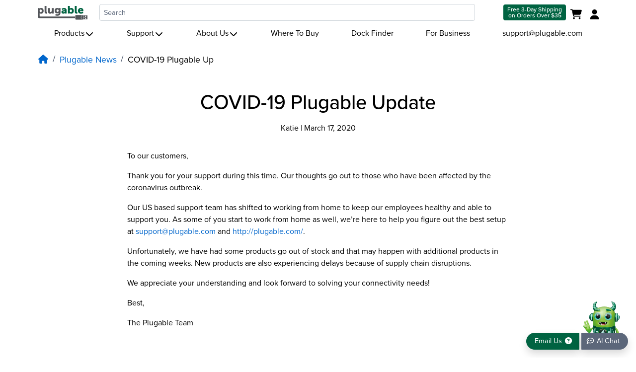

--- FILE ---
content_type: text/html; charset=utf-8
request_url: https://plugable.com/blogs/news/covid-19-plugable-update
body_size: 25906
content:







<!doctype html>
<html class="no-js" lang="en">
  <head>
    
    <style>body,html{width:100%;overflow-x:hidden;}body{opacity:0;}.shopify-seciton{contain:content;}@media screen and (max-width:577px){ body{opacity:1;} }i.fa-question-circle.fa-fw, i.fas.fa-fw.fa-star, i.fas.fa-fw.fa-star-half-alt, i.far.fa-fw.fa-star, i.fas.fa-search.fa-fw {width: 20px !important;height: 16px!important;display:inline-block!important;}i.fas.fa-fw.fa-home {width: 22px !important;height:17.6px!important;display:inline-block!important;}
    html[lang="ja"] .navbar .container, html[data-wg-excluded-url="true"] .navbar .container {width:unset;}
    @media print {body {min-width: 1440px;}}</style>
    <meta charset="utf-8">
    <meta http-equiv="X-UA-Compatible" content="IE=edge">
    <meta name="viewport" content="width=device-width,initial-scale=1,interactive-widget=resizes-content">
    <meta name="theme-color" content="">
    
    <link rel="canonical" href="https://plugable.com/blogs/news/covid-19-plugable-update">
      <link rel="preconnect" href="https://cdn.shopify.com" crossorigin>
  <link rel="preconnect" href="https://www.googletagmanager.com" crossorigin>
  <link rel="preconnect" href="https://www.google-analytics.com" crossorigin>
  
  <link rel="preconnect" href="https://media.plugable.com">
  
  <link rel="preconnect" href="https://use.typekit.net">
  <link rel="preconnect" href="https://p.typekit.net">
  <link rel="preconnect" href="https://cdn.shopify.com">
  <link rel="preconnect" href="https://cdn.weglot.com">
  
  <link rel="preconnect" href="https://cdn.getshogun.com">
  
  
  <link rel="preconnect" href="https://img.youtube.com">
  
  <link rel="preload" href="https://use.typekit.net/rwd6jkk.css" as="style">
  <link rel="preload" href="https://use.typekit.net/af/576d53/00000000000000003b9b3066/27/l?primer=e95d2376ff2d7a0e7fdf6b3b6cbefe7e3ca361725ce6d61176678cd9c91d1137&fvd=n6&v=3" as="font" type="font/woff2" crossorigin>
  <link rel="preload" href="https://use.typekit.net/af/705e94/00000000000000003b9b3062/27/l?primer=e95d2376ff2d7a0e7fdf6b3b6cbefe7e3ca361725ce6d61176678cd9c91d1137&fvd=n4&v=3" as="font" type="font/woff2" crossorigin>
  <link rel="preload" href="https://use.typekit.net/af/5c70f2/00000000000000003b9b3063/27/l?primer=e95d2376ff2d7a0e7fdf6b3b6cbefe7e3ca361725ce6d61176678cd9c91d1137&fvd=i4&v=3" as="font" type="font/woff2" crossorigin>
  <link rel="preload" href="https://use.typekit.net/af/6e816b/00000000000000003b9b3064/27/l?primer=e95d2376ff2d7a0e7fdf6b3b6cbefe7e3ca361725ce6d61176678cd9c91d1137&fvd=n5&v=3" as="font" type="font/woff2" crossorigin>
  <link rel="preload" href="//plugable.com/cdn/shop/t/10/assets/iconsMain.js?v=33063448303275780331732646570" as="script">
  
  
    
      <link rel="icon" type="image/png" href="//plugable.com/cdn/shop/t/10/assets/favicon.ico?v=50323593152317449251660070043">
    

    <title>COVID-19 Plugable Update &#126; Plugable Technologies
    </title>


    

<meta property="og:site_name" content="Plugable Technologies">
<meta property="og:url" content="https://plugable.com/blogs/news/covid-19-plugable-update">
<meta property="og:title" content="COVID-19 Plugable Update">
<meta property="og:type" content="article">
<meta property="og:description" content="An update on how COVID-19 is impacting our supply chains and resources for transitioning to working from home.">
    <meta property="og:image" content="http://plugable.com/cdn/shop/files/SocialSharingImage_Feb2025.png?v=1740167470">
    <meta property="og:image:secure_url" content="https://plugable.com/cdn/shop/files/SocialSharingImage_Feb2025.png?v=1740167470">
    <meta property="og:image:width" content="1280">
    <meta property="og:image:height" content="720">
  
<meta name="twitter:card" content="summary_large_image">
<meta name="twitter:title" content="COVID-19 Plugable Update">
<meta name="twitter:description" content="An update on how COVID-19 is impacting our supply chains and resources for transitioning to working from home.">


  <meta name="description" content="An update on how COVID-19 is impacting our supply chains and resources for transitioning to working from home.">


    <script src="//plugable.com/cdn/shop/t/10/assets/global.js?v=24850326154503943211670937915" defer></script>
    <script>window.performance && window.performance.mark && window.performance.mark('shopify.content_for_header.start');</script><meta name="google-site-verification" content="k7mYYgXZMTbH6H7rudV_medGcZiE4dgD7lc8lzJTIGk">
<meta id="shopify-digital-wallet" name="shopify-digital-wallet" content="/690454575/digital_wallets/dialog">
<meta name="shopify-checkout-api-token" content="15cdbfdc6e0879727e966cdcef5efe4c">
<meta id="in-context-paypal-metadata" data-shop-id="690454575" data-venmo-supported="false" data-environment="production" data-locale="en_US" data-paypal-v4="true" data-currency="USD">
<link rel="alternate" type="application/atom+xml" title="Feed" href="/blogs/news.atom" />
<link rel="alternate" hreflang="x-default" href="https://plugable.com/blogs/news/covid-19-plugable-update">
<link rel="alternate" hreflang="en" href="https://plugable.com/blogs/news/covid-19-plugable-update">
<link rel="alternate" hreflang="en-CA" href="https://plugable.com/en-ca/blogs/news/covid-19-plugable-update">
<script async="async" src="/checkouts/internal/preloads.js?locale=en-US"></script>
<link rel="preconnect" href="https://shop.app" crossorigin="anonymous">
<script async="async" src="https://shop.app/checkouts/internal/preloads.js?locale=en-US&shop_id=690454575" crossorigin="anonymous"></script>
<script id="apple-pay-shop-capabilities" type="application/json">{"shopId":690454575,"countryCode":"US","currencyCode":"USD","merchantCapabilities":["supports3DS"],"merchantId":"gid:\/\/shopify\/Shop\/690454575","merchantName":"Plugable Technologies","requiredBillingContactFields":["postalAddress","email"],"requiredShippingContactFields":["postalAddress","email"],"shippingType":"shipping","supportedNetworks":["visa","masterCard","amex","discover","elo","jcb"],"total":{"type":"pending","label":"Plugable Technologies","amount":"1.00"},"shopifyPaymentsEnabled":true,"supportsSubscriptions":true}</script>
<script id="shopify-features" type="application/json">{"accessToken":"15cdbfdc6e0879727e966cdcef5efe4c","betas":["rich-media-storefront-analytics"],"domain":"plugable.com","predictiveSearch":true,"shopId":690454575,"locale":"en"}</script>
<script>var Shopify = Shopify || {};
Shopify.shop = "plugabletechnologies.myshopify.com";
Shopify.locale = "en";
Shopify.currency = {"active":"USD","rate":"1.0"};
Shopify.country = "US";
Shopify.theme = {"name":"plugable-shopify-os2\/main","id":134617989351,"schema_name":"Plugable Theme","schema_version":"2.0.0","theme_store_id":null,"role":"main"};
Shopify.theme.handle = "null";
Shopify.theme.style = {"id":null,"handle":null};
Shopify.cdnHost = "plugable.com/cdn";
Shopify.routes = Shopify.routes || {};
Shopify.routes.root = "/";</script>
<script type="module">!function(o){(o.Shopify=o.Shopify||{}).modules=!0}(window);</script>
<script>!function(o){function n(){var o=[];function n(){o.push(Array.prototype.slice.apply(arguments))}return n.q=o,n}var t=o.Shopify=o.Shopify||{};t.loadFeatures=n(),t.autoloadFeatures=n()}(window);</script>
<script>
  window.ShopifyPay = window.ShopifyPay || {};
  window.ShopifyPay.apiHost = "shop.app\/pay";
  window.ShopifyPay.redirectState = null;
</script>
<script id="shop-js-analytics" type="application/json">{"pageType":"article"}</script>
<script defer="defer" async type="module" src="//plugable.com/cdn/shopifycloud/shop-js/modules/v2/client.init-shop-cart-sync_BdyHc3Nr.en.esm.js"></script>
<script defer="defer" async type="module" src="//plugable.com/cdn/shopifycloud/shop-js/modules/v2/chunk.common_Daul8nwZ.esm.js"></script>
<script type="module">
  await import("//plugable.com/cdn/shopifycloud/shop-js/modules/v2/client.init-shop-cart-sync_BdyHc3Nr.en.esm.js");
await import("//plugable.com/cdn/shopifycloud/shop-js/modules/v2/chunk.common_Daul8nwZ.esm.js");

  window.Shopify.SignInWithShop?.initShopCartSync?.({"fedCMEnabled":true,"windoidEnabled":true});

</script>
<script>
  window.Shopify = window.Shopify || {};
  if (!window.Shopify.featureAssets) window.Shopify.featureAssets = {};
  window.Shopify.featureAssets['shop-js'] = {"shop-cart-sync":["modules/v2/client.shop-cart-sync_QYOiDySF.en.esm.js","modules/v2/chunk.common_Daul8nwZ.esm.js"],"init-fed-cm":["modules/v2/client.init-fed-cm_DchLp9rc.en.esm.js","modules/v2/chunk.common_Daul8nwZ.esm.js"],"shop-button":["modules/v2/client.shop-button_OV7bAJc5.en.esm.js","modules/v2/chunk.common_Daul8nwZ.esm.js"],"init-windoid":["modules/v2/client.init-windoid_DwxFKQ8e.en.esm.js","modules/v2/chunk.common_Daul8nwZ.esm.js"],"shop-cash-offers":["modules/v2/client.shop-cash-offers_DWtL6Bq3.en.esm.js","modules/v2/chunk.common_Daul8nwZ.esm.js","modules/v2/chunk.modal_CQq8HTM6.esm.js"],"shop-toast-manager":["modules/v2/client.shop-toast-manager_CX9r1SjA.en.esm.js","modules/v2/chunk.common_Daul8nwZ.esm.js"],"init-shop-email-lookup-coordinator":["modules/v2/client.init-shop-email-lookup-coordinator_UhKnw74l.en.esm.js","modules/v2/chunk.common_Daul8nwZ.esm.js"],"pay-button":["modules/v2/client.pay-button_DzxNnLDY.en.esm.js","modules/v2/chunk.common_Daul8nwZ.esm.js"],"avatar":["modules/v2/client.avatar_BTnouDA3.en.esm.js"],"init-shop-cart-sync":["modules/v2/client.init-shop-cart-sync_BdyHc3Nr.en.esm.js","modules/v2/chunk.common_Daul8nwZ.esm.js"],"shop-login-button":["modules/v2/client.shop-login-button_D8B466_1.en.esm.js","modules/v2/chunk.common_Daul8nwZ.esm.js","modules/v2/chunk.modal_CQq8HTM6.esm.js"],"init-customer-accounts-sign-up":["modules/v2/client.init-customer-accounts-sign-up_C8fpPm4i.en.esm.js","modules/v2/client.shop-login-button_D8B466_1.en.esm.js","modules/v2/chunk.common_Daul8nwZ.esm.js","modules/v2/chunk.modal_CQq8HTM6.esm.js"],"init-shop-for-new-customer-accounts":["modules/v2/client.init-shop-for-new-customer-accounts_CVTO0Ztu.en.esm.js","modules/v2/client.shop-login-button_D8B466_1.en.esm.js","modules/v2/chunk.common_Daul8nwZ.esm.js","modules/v2/chunk.modal_CQq8HTM6.esm.js"],"init-customer-accounts":["modules/v2/client.init-customer-accounts_dRgKMfrE.en.esm.js","modules/v2/client.shop-login-button_D8B466_1.en.esm.js","modules/v2/chunk.common_Daul8nwZ.esm.js","modules/v2/chunk.modal_CQq8HTM6.esm.js"],"shop-follow-button":["modules/v2/client.shop-follow-button_CkZpjEct.en.esm.js","modules/v2/chunk.common_Daul8nwZ.esm.js","modules/v2/chunk.modal_CQq8HTM6.esm.js"],"lead-capture":["modules/v2/client.lead-capture_BntHBhfp.en.esm.js","modules/v2/chunk.common_Daul8nwZ.esm.js","modules/v2/chunk.modal_CQq8HTM6.esm.js"],"checkout-modal":["modules/v2/client.checkout-modal_CfxcYbTm.en.esm.js","modules/v2/chunk.common_Daul8nwZ.esm.js","modules/v2/chunk.modal_CQq8HTM6.esm.js"],"shop-login":["modules/v2/client.shop-login_Da4GZ2H6.en.esm.js","modules/v2/chunk.common_Daul8nwZ.esm.js","modules/v2/chunk.modal_CQq8HTM6.esm.js"],"payment-terms":["modules/v2/client.payment-terms_MV4M3zvL.en.esm.js","modules/v2/chunk.common_Daul8nwZ.esm.js","modules/v2/chunk.modal_CQq8HTM6.esm.js"]};
</script>
<script>(function() {
  var isLoaded = false;
  function asyncLoad() {
    if (isLoaded) return;
    isLoaded = true;
    var urls = ["https:\/\/cdn.weglot.com\/weglot_script_tag.js?shop=plugabletechnologies.myshopify.com","https:\/\/static.shareasale.com\/json\/shopify\/shareasale-tracking.js?sasmid=156293\u0026ssmtid=83961\u0026shop=plugabletechnologies.myshopify.com"];
    for (var i = 0; i < urls.length; i++) {
      var s = document.createElement('script');
      s.type = 'text/javascript';
      s.async = true;
      s.src = urls[i];
      var x = document.getElementsByTagName('script')[0];
      x.parentNode.insertBefore(s, x);
    }
  };
  if(window.attachEvent) {
    window.attachEvent('onload', asyncLoad);
  } else {
    window.addEventListener('load', asyncLoad, false);
  }
})();</script>
<script id="__st">var __st={"a":690454575,"offset":-28800,"reqid":"fa3d9b24-200e-49e3-a0ae-71782aa747a1-1768956500","pageurl":"plugable.com\/blogs\/news\/covid-19-plugable-update","s":"articles-392081604773","u":"849e8b135582","p":"article","rtyp":"article","rid":392081604773};</script>
<script>window.ShopifyPaypalV4VisibilityTracking = true;</script>
<script id="captcha-bootstrap">!function(){'use strict';const t='contact',e='account',n='new_comment',o=[[t,t],['blogs',n],['comments',n],[t,'customer']],c=[[e,'customer_login'],[e,'guest_login'],[e,'recover_customer_password'],[e,'create_customer']],r=t=>t.map((([t,e])=>`form[action*='/${t}']:not([data-nocaptcha='true']) input[name='form_type'][value='${e}']`)).join(','),a=t=>()=>t?[...document.querySelectorAll(t)].map((t=>t.form)):[];function s(){const t=[...o],e=r(t);return a(e)}const i='password',u='form_key',d=['recaptcha-v3-token','g-recaptcha-response','h-captcha-response',i],f=()=>{try{return window.sessionStorage}catch{return}},m='__shopify_v',_=t=>t.elements[u];function p(t,e,n=!1){try{const o=window.sessionStorage,c=JSON.parse(o.getItem(e)),{data:r}=function(t){const{data:e,action:n}=t;return t[m]||n?{data:e,action:n}:{data:t,action:n}}(c);for(const[e,n]of Object.entries(r))t.elements[e]&&(t.elements[e].value=n);n&&o.removeItem(e)}catch(o){console.error('form repopulation failed',{error:o})}}const l='form_type',E='cptcha';function T(t){t.dataset[E]=!0}const w=window,h=w.document,L='Shopify',v='ce_forms',y='captcha';let A=!1;((t,e)=>{const n=(g='f06e6c50-85a8-45c8-87d0-21a2b65856fe',I='https://cdn.shopify.com/shopifycloud/storefront-forms-hcaptcha/ce_storefront_forms_captcha_hcaptcha.v1.5.2.iife.js',D={infoText:'Protected by hCaptcha',privacyText:'Privacy',termsText:'Terms'},(t,e,n)=>{const o=w[L][v],c=o.bindForm;if(c)return c(t,g,e,D).then(n);var r;o.q.push([[t,g,e,D],n]),r=I,A||(h.body.append(Object.assign(h.createElement('script'),{id:'captcha-provider',async:!0,src:r})),A=!0)});var g,I,D;w[L]=w[L]||{},w[L][v]=w[L][v]||{},w[L][v].q=[],w[L][y]=w[L][y]||{},w[L][y].protect=function(t,e){n(t,void 0,e),T(t)},Object.freeze(w[L][y]),function(t,e,n,w,h,L){const[v,y,A,g]=function(t,e,n){const i=e?o:[],u=t?c:[],d=[...i,...u],f=r(d),m=r(i),_=r(d.filter((([t,e])=>n.includes(e))));return[a(f),a(m),a(_),s()]}(w,h,L),I=t=>{const e=t.target;return e instanceof HTMLFormElement?e:e&&e.form},D=t=>v().includes(t);t.addEventListener('submit',(t=>{const e=I(t);if(!e)return;const n=D(e)&&!e.dataset.hcaptchaBound&&!e.dataset.recaptchaBound,o=_(e),c=g().includes(e)&&(!o||!o.value);(n||c)&&t.preventDefault(),c&&!n&&(function(t){try{if(!f())return;!function(t){const e=f();if(!e)return;const n=_(t);if(!n)return;const o=n.value;o&&e.removeItem(o)}(t);const e=Array.from(Array(32),(()=>Math.random().toString(36)[2])).join('');!function(t,e){_(t)||t.append(Object.assign(document.createElement('input'),{type:'hidden',name:u})),t.elements[u].value=e}(t,e),function(t,e){const n=f();if(!n)return;const o=[...t.querySelectorAll(`input[type='${i}']`)].map((({name:t})=>t)),c=[...d,...o],r={};for(const[a,s]of new FormData(t).entries())c.includes(a)||(r[a]=s);n.setItem(e,JSON.stringify({[m]:1,action:t.action,data:r}))}(t,e)}catch(e){console.error('failed to persist form',e)}}(e),e.submit())}));const S=(t,e)=>{t&&!t.dataset[E]&&(n(t,e.some((e=>e===t))),T(t))};for(const o of['focusin','change'])t.addEventListener(o,(t=>{const e=I(t);D(e)&&S(e,y())}));const B=e.get('form_key'),M=e.get(l),P=B&&M;t.addEventListener('DOMContentLoaded',(()=>{const t=y();if(P)for(const e of t)e.elements[l].value===M&&p(e,B);[...new Set([...A(),...v().filter((t=>'true'===t.dataset.shopifyCaptcha))])].forEach((e=>S(e,t)))}))}(h,new URLSearchParams(w.location.search),n,t,e,['guest_login'])})(!0,!0)}();</script>
<script integrity="sha256-4kQ18oKyAcykRKYeNunJcIwy7WH5gtpwJnB7kiuLZ1E=" data-source-attribution="shopify.loadfeatures" defer="defer" src="//plugable.com/cdn/shopifycloud/storefront/assets/storefront/load_feature-a0a9edcb.js" crossorigin="anonymous"></script>
<script crossorigin="anonymous" defer="defer" src="//plugable.com/cdn/shopifycloud/storefront/assets/shopify_pay/storefront-65b4c6d7.js?v=20250812"></script>
<script data-source-attribution="shopify.dynamic_checkout.dynamic.init">var Shopify=Shopify||{};Shopify.PaymentButton=Shopify.PaymentButton||{isStorefrontPortableWallets:!0,init:function(){window.Shopify.PaymentButton.init=function(){};var t=document.createElement("script");t.src="https://plugable.com/cdn/shopifycloud/portable-wallets/latest/portable-wallets.en.js",t.type="module",document.head.appendChild(t)}};
</script>
<script data-source-attribution="shopify.dynamic_checkout.buyer_consent">
  function portableWalletsHideBuyerConsent(e){var t=document.getElementById("shopify-buyer-consent"),n=document.getElementById("shopify-subscription-policy-button");t&&n&&(t.classList.add("hidden"),t.setAttribute("aria-hidden","true"),n.removeEventListener("click",e))}function portableWalletsShowBuyerConsent(e){var t=document.getElementById("shopify-buyer-consent"),n=document.getElementById("shopify-subscription-policy-button");t&&n&&(t.classList.remove("hidden"),t.removeAttribute("aria-hidden"),n.addEventListener("click",e))}window.Shopify?.PaymentButton&&(window.Shopify.PaymentButton.hideBuyerConsent=portableWalletsHideBuyerConsent,window.Shopify.PaymentButton.showBuyerConsent=portableWalletsShowBuyerConsent);
</script>
<script data-source-attribution="shopify.dynamic_checkout.cart.bootstrap">document.addEventListener("DOMContentLoaded",(function(){function t(){return document.querySelector("shopify-accelerated-checkout-cart, shopify-accelerated-checkout")}if(t())Shopify.PaymentButton.init();else{new MutationObserver((function(e,n){t()&&(Shopify.PaymentButton.init(),n.disconnect())})).observe(document.body,{childList:!0,subtree:!0})}}));
</script>
<link id="shopify-accelerated-checkout-styles" rel="stylesheet" media="screen" href="https://plugable.com/cdn/shopifycloud/portable-wallets/latest/accelerated-checkout-backwards-compat.css" crossorigin="anonymous">
<style id="shopify-accelerated-checkout-cart">
        #shopify-buyer-consent {
  margin-top: 1em;
  display: inline-block;
  width: 100%;
}

#shopify-buyer-consent.hidden {
  display: none;
}

#shopify-subscription-policy-button {
  background: none;
  border: none;
  padding: 0;
  text-decoration: underline;
  font-size: inherit;
  cursor: pointer;
}

#shopify-subscription-policy-button::before {
  box-shadow: none;
}

      </style>

<script>window.performance && window.performance.mark && window.performance.mark('shopify.content_for_header.end');</script>
    
    






    <link rel="stylesheet" href="https://use.typekit.net/rwd6jkk.css">
    
    <link rel="stylesheet" fetchpriority="high" href="https://plugable.com/cdn/shop/t/10/assets/custom.css?v=79505592996498998081732646570" crossorigin media="print" onload="this.media='all'">
    <script fetchpriority="high" src="//plugable.com/cdn/shop/t/10/assets/jquery-3.7.0.min.js?v=18371384823053301681690894225"></script>
    
    <link rel="stylesheet" fetchpriority="low" href="https://plugable.com/cdn/shop/t/10/assets/chatbot.css?v=60357199469578715311743721680" crossorigin media="print" onload="this.media='all'">
    <script fetchpriority="high" type="module" src="https://cdn.jsdelivr.net/npm/deep-chat-dev@9.0.194/dist/deepChat.min.js"></script>
    <script type="module">
      import { DeepChat } from 'https://cdn.jsdelivr.net/npm/deep-chat-dev@9.0.194/dist/deepChat.min.js';
      class PlugableAIChat extends DeepChat {}
      customElements.define('plugable-ai-chat', PlugableAIChat);
    </script>
    
    <script>document.documentElement.className = document.documentElement.className.replace('no-js', 'js');</script>
  
  <!-- "snippets/shogun-head.liquid" was not rendered, the associated app was uninstalled -->
<!-- BEGIN app block: shopify://apps/klaviyo-email-marketing-sms/blocks/klaviyo-onsite-embed/2632fe16-c075-4321-a88b-50b567f42507 -->












  <script async src="https://static.klaviyo.com/onsite/js/Xudpra/klaviyo.js?company_id=Xudpra"></script>
  <script>!function(){if(!window.klaviyo){window._klOnsite=window._klOnsite||[];try{window.klaviyo=new Proxy({},{get:function(n,i){return"push"===i?function(){var n;(n=window._klOnsite).push.apply(n,arguments)}:function(){for(var n=arguments.length,o=new Array(n),w=0;w<n;w++)o[w]=arguments[w];var t="function"==typeof o[o.length-1]?o.pop():void 0,e=new Promise((function(n){window._klOnsite.push([i].concat(o,[function(i){t&&t(i),n(i)}]))}));return e}}})}catch(n){window.klaviyo=window.klaviyo||[],window.klaviyo.push=function(){var n;(n=window._klOnsite).push.apply(n,arguments)}}}}();</script>

  




  <script>
    window.klaviyoReviewsProductDesignMode = false
  </script>







<!-- END app block --><!-- BEGIN app block: shopify://apps/blocky-fraud-blocker/blocks/app-embed/aa25b3bf-c2c5-4359-aa61-7836c225c5a9 -->
<script async src="https://app.blocky-app.com/get_script/?shop_url=plugabletechnologies.myshopify.com"></script>


<!-- END app block --><script src="https://cdn.shopify.com/extensions/8c7e1969-cbb1-4ff8-8b6c-43966f9d53a9/1.41.0/assets/main.js" type="text/javascript" defer="defer"></script>
<link href="https://monorail-edge.shopifysvc.com" rel="dns-prefetch">
<script>(function(){if ("sendBeacon" in navigator && "performance" in window) {try {var session_token_from_headers = performance.getEntriesByType('navigation')[0].serverTiming.find(x => x.name == '_s').description;} catch {var session_token_from_headers = undefined;}var session_cookie_matches = document.cookie.match(/_shopify_s=([^;]*)/);var session_token_from_cookie = session_cookie_matches && session_cookie_matches.length === 2 ? session_cookie_matches[1] : "";var session_token = session_token_from_headers || session_token_from_cookie || "";function handle_abandonment_event(e) {var entries = performance.getEntries().filter(function(entry) {return /monorail-edge.shopifysvc.com/.test(entry.name);});if (!window.abandonment_tracked && entries.length === 0) {window.abandonment_tracked = true;var currentMs = Date.now();var navigation_start = performance.timing.navigationStart;var payload = {shop_id: 690454575,url: window.location.href,navigation_start,duration: currentMs - navigation_start,session_token,page_type: "article"};window.navigator.sendBeacon("https://monorail-edge.shopifysvc.com/v1/produce", JSON.stringify({schema_id: "online_store_buyer_site_abandonment/1.1",payload: payload,metadata: {event_created_at_ms: currentMs,event_sent_at_ms: currentMs}}));}}window.addEventListener('pagehide', handle_abandonment_event);}}());</script>
<script id="web-pixels-manager-setup">(function e(e,d,r,n,o){if(void 0===o&&(o={}),!Boolean(null===(a=null===(i=window.Shopify)||void 0===i?void 0:i.analytics)||void 0===a?void 0:a.replayQueue)){var i,a;window.Shopify=window.Shopify||{};var t=window.Shopify;t.analytics=t.analytics||{};var s=t.analytics;s.replayQueue=[],s.publish=function(e,d,r){return s.replayQueue.push([e,d,r]),!0};try{self.performance.mark("wpm:start")}catch(e){}var l=function(){var e={modern:/Edge?\/(1{2}[4-9]|1[2-9]\d|[2-9]\d{2}|\d{4,})\.\d+(\.\d+|)|Firefox\/(1{2}[4-9]|1[2-9]\d|[2-9]\d{2}|\d{4,})\.\d+(\.\d+|)|Chrom(ium|e)\/(9{2}|\d{3,})\.\d+(\.\d+|)|(Maci|X1{2}).+ Version\/(15\.\d+|(1[6-9]|[2-9]\d|\d{3,})\.\d+)([,.]\d+|)( \(\w+\)|)( Mobile\/\w+|) Safari\/|Chrome.+OPR\/(9{2}|\d{3,})\.\d+\.\d+|(CPU[ +]OS|iPhone[ +]OS|CPU[ +]iPhone|CPU IPhone OS|CPU iPad OS)[ +]+(15[._]\d+|(1[6-9]|[2-9]\d|\d{3,})[._]\d+)([._]\d+|)|Android:?[ /-](13[3-9]|1[4-9]\d|[2-9]\d{2}|\d{4,})(\.\d+|)(\.\d+|)|Android.+Firefox\/(13[5-9]|1[4-9]\d|[2-9]\d{2}|\d{4,})\.\d+(\.\d+|)|Android.+Chrom(ium|e)\/(13[3-9]|1[4-9]\d|[2-9]\d{2}|\d{4,})\.\d+(\.\d+|)|SamsungBrowser\/([2-9]\d|\d{3,})\.\d+/,legacy:/Edge?\/(1[6-9]|[2-9]\d|\d{3,})\.\d+(\.\d+|)|Firefox\/(5[4-9]|[6-9]\d|\d{3,})\.\d+(\.\d+|)|Chrom(ium|e)\/(5[1-9]|[6-9]\d|\d{3,})\.\d+(\.\d+|)([\d.]+$|.*Safari\/(?![\d.]+ Edge\/[\d.]+$))|(Maci|X1{2}).+ Version\/(10\.\d+|(1[1-9]|[2-9]\d|\d{3,})\.\d+)([,.]\d+|)( \(\w+\)|)( Mobile\/\w+|) Safari\/|Chrome.+OPR\/(3[89]|[4-9]\d|\d{3,})\.\d+\.\d+|(CPU[ +]OS|iPhone[ +]OS|CPU[ +]iPhone|CPU IPhone OS|CPU iPad OS)[ +]+(10[._]\d+|(1[1-9]|[2-9]\d|\d{3,})[._]\d+)([._]\d+|)|Android:?[ /-](13[3-9]|1[4-9]\d|[2-9]\d{2}|\d{4,})(\.\d+|)(\.\d+|)|Mobile Safari.+OPR\/([89]\d|\d{3,})\.\d+\.\d+|Android.+Firefox\/(13[5-9]|1[4-9]\d|[2-9]\d{2}|\d{4,})\.\d+(\.\d+|)|Android.+Chrom(ium|e)\/(13[3-9]|1[4-9]\d|[2-9]\d{2}|\d{4,})\.\d+(\.\d+|)|Android.+(UC? ?Browser|UCWEB|U3)[ /]?(15\.([5-9]|\d{2,})|(1[6-9]|[2-9]\d|\d{3,})\.\d+)\.\d+|SamsungBrowser\/(5\.\d+|([6-9]|\d{2,})\.\d+)|Android.+MQ{2}Browser\/(14(\.(9|\d{2,})|)|(1[5-9]|[2-9]\d|\d{3,})(\.\d+|))(\.\d+|)|K[Aa][Ii]OS\/(3\.\d+|([4-9]|\d{2,})\.\d+)(\.\d+|)/},d=e.modern,r=e.legacy,n=navigator.userAgent;return n.match(d)?"modern":n.match(r)?"legacy":"unknown"}(),u="modern"===l?"modern":"legacy",c=(null!=n?n:{modern:"",legacy:""})[u],f=function(e){return[e.baseUrl,"/wpm","/b",e.hashVersion,"modern"===e.buildTarget?"m":"l",".js"].join("")}({baseUrl:d,hashVersion:r,buildTarget:u}),m=function(e){var d=e.version,r=e.bundleTarget,n=e.surface,o=e.pageUrl,i=e.monorailEndpoint;return{emit:function(e){var a=e.status,t=e.errorMsg,s=(new Date).getTime(),l=JSON.stringify({metadata:{event_sent_at_ms:s},events:[{schema_id:"web_pixels_manager_load/3.1",payload:{version:d,bundle_target:r,page_url:o,status:a,surface:n,error_msg:t},metadata:{event_created_at_ms:s}}]});if(!i)return console&&console.warn&&console.warn("[Web Pixels Manager] No Monorail endpoint provided, skipping logging."),!1;try{return self.navigator.sendBeacon.bind(self.navigator)(i,l)}catch(e){}var u=new XMLHttpRequest;try{return u.open("POST",i,!0),u.setRequestHeader("Content-Type","text/plain"),u.send(l),!0}catch(e){return console&&console.warn&&console.warn("[Web Pixels Manager] Got an unhandled error while logging to Monorail."),!1}}}}({version:r,bundleTarget:l,surface:e.surface,pageUrl:self.location.href,monorailEndpoint:e.monorailEndpoint});try{o.browserTarget=l,function(e){var d=e.src,r=e.async,n=void 0===r||r,o=e.onload,i=e.onerror,a=e.sri,t=e.scriptDataAttributes,s=void 0===t?{}:t,l=document.createElement("script"),u=document.querySelector("head"),c=document.querySelector("body");if(l.async=n,l.src=d,a&&(l.integrity=a,l.crossOrigin="anonymous"),s)for(var f in s)if(Object.prototype.hasOwnProperty.call(s,f))try{l.dataset[f]=s[f]}catch(e){}if(o&&l.addEventListener("load",o),i&&l.addEventListener("error",i),u)u.appendChild(l);else{if(!c)throw new Error("Did not find a head or body element to append the script");c.appendChild(l)}}({src:f,async:!0,onload:function(){if(!function(){var e,d;return Boolean(null===(d=null===(e=window.Shopify)||void 0===e?void 0:e.analytics)||void 0===d?void 0:d.initialized)}()){var d=window.webPixelsManager.init(e)||void 0;if(d){var r=window.Shopify.analytics;r.replayQueue.forEach((function(e){var r=e[0],n=e[1],o=e[2];d.publishCustomEvent(r,n,o)})),r.replayQueue=[],r.publish=d.publishCustomEvent,r.visitor=d.visitor,r.initialized=!0}}},onerror:function(){return m.emit({status:"failed",errorMsg:"".concat(f," has failed to load")})},sri:function(e){var d=/^sha384-[A-Za-z0-9+/=]+$/;return"string"==typeof e&&d.test(e)}(c)?c:"",scriptDataAttributes:o}),m.emit({status:"loading"})}catch(e){m.emit({status:"failed",errorMsg:(null==e?void 0:e.message)||"Unknown error"})}}})({shopId: 690454575,storefrontBaseUrl: "https://plugable.com",extensionsBaseUrl: "https://extensions.shopifycdn.com/cdn/shopifycloud/web-pixels-manager",monorailEndpoint: "https://monorail-edge.shopifysvc.com/unstable/produce_batch",surface: "storefront-renderer",enabledBetaFlags: ["2dca8a86"],webPixelsConfigList: [{"id":"1552646375","configuration":"{\"accountID\":\"Xudpra\",\"webPixelConfig\":\"eyJlbmFibGVBZGRlZFRvQ2FydEV2ZW50cyI6IHRydWV9\"}","eventPayloadVersion":"v1","runtimeContext":"STRICT","scriptVersion":"524f6c1ee37bacdca7657a665bdca589","type":"APP","apiClientId":123074,"privacyPurposes":["ANALYTICS","MARKETING"],"dataSharingAdjustments":{"protectedCustomerApprovalScopes":["read_customer_address","read_customer_email","read_customer_name","read_customer_personal_data","read_customer_phone"]}},{"id":"1235714279","configuration":"{\"shop_url\": \"plugabletechnologies.myshopify.com\", \"backend_url\": \"https:\/\/app.blocky-app.com\/record_cart_ip\"}","eventPayloadVersion":"v1","runtimeContext":"STRICT","scriptVersion":"d6e6029302e4ac223de324212a5f8c26","type":"APP","apiClientId":5096093,"privacyPurposes":["ANALYTICS","MARKETING","SALE_OF_DATA"],"dataSharingAdjustments":{"protectedCustomerApprovalScopes":["read_customer_address","read_customer_email","read_customer_name","read_customer_personal_data","read_customer_phone"]}},{"id":"455999719","configuration":"{\"config\":\"{\\\"google_tag_ids\\\":[\\\"G-KHT67FQ0E6\\\",\\\"AW-1046036552\\\",\\\"GT-TX5HNKM7\\\"],\\\"target_country\\\":\\\"US\\\",\\\"gtag_events\\\":[{\\\"type\\\":\\\"begin_checkout\\\",\\\"action_label\\\":[\\\"G-KHT67FQ0E6\\\",\\\"AW-1046036552\\\/DLT4COLU68UZEMiA5fID\\\"]},{\\\"type\\\":\\\"search\\\",\\\"action_label\\\":[\\\"G-KHT67FQ0E6\\\",\\\"AW-1046036552\\\/M6OrCNzU68UZEMiA5fID\\\"]},{\\\"type\\\":\\\"view_item\\\",\\\"action_label\\\":[\\\"G-KHT67FQ0E6\\\",\\\"AW-1046036552\\\/WHnNCNnU68UZEMiA5fID\\\",\\\"MC-QHX69TC3Q0\\\"]},{\\\"type\\\":\\\"purchase\\\",\\\"action_label\\\":[\\\"G-KHT67FQ0E6\\\",\\\"AW-1046036552\\\/SUBLCNPU68UZEMiA5fID\\\",\\\"MC-QHX69TC3Q0\\\"]},{\\\"type\\\":\\\"page_view\\\",\\\"action_label\\\":[\\\"G-KHT67FQ0E6\\\",\\\"AW-1046036552\\\/4GvDCNbU68UZEMiA5fID\\\",\\\"MC-QHX69TC3Q0\\\"]},{\\\"type\\\":\\\"add_payment_info\\\",\\\"action_label\\\":[\\\"G-KHT67FQ0E6\\\",\\\"AW-1046036552\\\/yuHnCOXU68UZEMiA5fID\\\"]},{\\\"type\\\":\\\"add_to_cart\\\",\\\"action_label\\\":[\\\"G-KHT67FQ0E6\\\",\\\"AW-1046036552\\\/ymv2CN_U68UZEMiA5fID\\\"]}],\\\"enable_monitoring_mode\\\":false}\"}","eventPayloadVersion":"v1","runtimeContext":"OPEN","scriptVersion":"b2a88bafab3e21179ed38636efcd8a93","type":"APP","apiClientId":1780363,"privacyPurposes":[],"dataSharingAdjustments":{"protectedCustomerApprovalScopes":["read_customer_address","read_customer_email","read_customer_name","read_customer_personal_data","read_customer_phone"]}},{"id":"133791975","configuration":"{\"masterTagID\":\"83961\",\"merchantID\":\"156293\",\"appPath\":\"https:\/\/daedalus.shareasale.com\",\"storeID\":\"NaN\",\"xTypeMode\":\"NaN\",\"xTypeValue\":\"NaN\",\"channelDedup\":\"NaN\"}","eventPayloadVersion":"v1","runtimeContext":"STRICT","scriptVersion":"f300cca684872f2df140f714437af558","type":"APP","apiClientId":4929191,"privacyPurposes":["ANALYTICS","MARKETING"],"dataSharingAdjustments":{"protectedCustomerApprovalScopes":["read_customer_personal_data"]}},{"id":"26542311","eventPayloadVersion":"1","runtimeContext":"LAX","scriptVersion":"2","type":"CUSTOM","privacyPurposes":[],"name":"ShareASale Tracking"},{"id":"125239527","eventPayloadVersion":"1","runtimeContext":"LAX","scriptVersion":"1","type":"CUSTOM","privacyPurposes":["ANALYTICS","MARKETING"],"name":"Reddit"},{"id":"shopify-app-pixel","configuration":"{}","eventPayloadVersion":"v1","runtimeContext":"STRICT","scriptVersion":"0450","apiClientId":"shopify-pixel","type":"APP","privacyPurposes":["ANALYTICS","MARKETING"]},{"id":"shopify-custom-pixel","eventPayloadVersion":"v1","runtimeContext":"LAX","scriptVersion":"0450","apiClientId":"shopify-pixel","type":"CUSTOM","privacyPurposes":["ANALYTICS","MARKETING"]}],isMerchantRequest: false,initData: {"shop":{"name":"Plugable Technologies","paymentSettings":{"currencyCode":"USD"},"myshopifyDomain":"plugabletechnologies.myshopify.com","countryCode":"US","storefrontUrl":"https:\/\/plugable.com"},"customer":null,"cart":null,"checkout":null,"productVariants":[],"purchasingCompany":null},},"https://plugable.com/cdn","fcfee988w5aeb613cpc8e4bc33m6693e112",{"modern":"","legacy":""},{"shopId":"690454575","storefrontBaseUrl":"https:\/\/plugable.com","extensionBaseUrl":"https:\/\/extensions.shopifycdn.com\/cdn\/shopifycloud\/web-pixels-manager","surface":"storefront-renderer","enabledBetaFlags":"[\"2dca8a86\"]","isMerchantRequest":"false","hashVersion":"fcfee988w5aeb613cpc8e4bc33m6693e112","publish":"custom","events":"[[\"page_viewed\",{}]]"});</script><script>
  window.ShopifyAnalytics = window.ShopifyAnalytics || {};
  window.ShopifyAnalytics.meta = window.ShopifyAnalytics.meta || {};
  window.ShopifyAnalytics.meta.currency = 'USD';
  var meta = {"page":{"pageType":"article","resourceType":"article","resourceId":392081604773,"requestId":"fa3d9b24-200e-49e3-a0ae-71782aa747a1-1768956500"}};
  for (var attr in meta) {
    window.ShopifyAnalytics.meta[attr] = meta[attr];
  }
</script>
<script class="analytics">
  (function () {
    var customDocumentWrite = function(content) {
      var jquery = null;

      if (window.jQuery) {
        jquery = window.jQuery;
      } else if (window.Checkout && window.Checkout.$) {
        jquery = window.Checkout.$;
      }

      if (jquery) {
        jquery('body').append(content);
      }
    };

    var hasLoggedConversion = function(token) {
      if (token) {
        return document.cookie.indexOf('loggedConversion=' + token) !== -1;
      }
      return false;
    }

    var setCookieIfConversion = function(token) {
      if (token) {
        var twoMonthsFromNow = new Date(Date.now());
        twoMonthsFromNow.setMonth(twoMonthsFromNow.getMonth() + 2);

        document.cookie = 'loggedConversion=' + token + '; expires=' + twoMonthsFromNow;
      }
    }

    var trekkie = window.ShopifyAnalytics.lib = window.trekkie = window.trekkie || [];
    if (trekkie.integrations) {
      return;
    }
    trekkie.methods = [
      'identify',
      'page',
      'ready',
      'track',
      'trackForm',
      'trackLink'
    ];
    trekkie.factory = function(method) {
      return function() {
        var args = Array.prototype.slice.call(arguments);
        args.unshift(method);
        trekkie.push(args);
        return trekkie;
      };
    };
    for (var i = 0; i < trekkie.methods.length; i++) {
      var key = trekkie.methods[i];
      trekkie[key] = trekkie.factory(key);
    }
    trekkie.load = function(config) {
      trekkie.config = config || {};
      trekkie.config.initialDocumentCookie = document.cookie;
      var first = document.getElementsByTagName('script')[0];
      var script = document.createElement('script');
      script.type = 'text/javascript';
      script.onerror = function(e) {
        var scriptFallback = document.createElement('script');
        scriptFallback.type = 'text/javascript';
        scriptFallback.onerror = function(error) {
                var Monorail = {
      produce: function produce(monorailDomain, schemaId, payload) {
        var currentMs = new Date().getTime();
        var event = {
          schema_id: schemaId,
          payload: payload,
          metadata: {
            event_created_at_ms: currentMs,
            event_sent_at_ms: currentMs
          }
        };
        return Monorail.sendRequest("https://" + monorailDomain + "/v1/produce", JSON.stringify(event));
      },
      sendRequest: function sendRequest(endpointUrl, payload) {
        // Try the sendBeacon API
        if (window && window.navigator && typeof window.navigator.sendBeacon === 'function' && typeof window.Blob === 'function' && !Monorail.isIos12()) {
          var blobData = new window.Blob([payload], {
            type: 'text/plain'
          });

          if (window.navigator.sendBeacon(endpointUrl, blobData)) {
            return true;
          } // sendBeacon was not successful

        } // XHR beacon

        var xhr = new XMLHttpRequest();

        try {
          xhr.open('POST', endpointUrl);
          xhr.setRequestHeader('Content-Type', 'text/plain');
          xhr.send(payload);
        } catch (e) {
          console.log(e);
        }

        return false;
      },
      isIos12: function isIos12() {
        return window.navigator.userAgent.lastIndexOf('iPhone; CPU iPhone OS 12_') !== -1 || window.navigator.userAgent.lastIndexOf('iPad; CPU OS 12_') !== -1;
      }
    };
    Monorail.produce('monorail-edge.shopifysvc.com',
      'trekkie_storefront_load_errors/1.1',
      {shop_id: 690454575,
      theme_id: 134617989351,
      app_name: "storefront",
      context_url: window.location.href,
      source_url: "//plugable.com/cdn/s/trekkie.storefront.cd680fe47e6c39ca5d5df5f0a32d569bc48c0f27.min.js"});

        };
        scriptFallback.async = true;
        scriptFallback.src = '//plugable.com/cdn/s/trekkie.storefront.cd680fe47e6c39ca5d5df5f0a32d569bc48c0f27.min.js';
        first.parentNode.insertBefore(scriptFallback, first);
      };
      script.async = true;
      script.src = '//plugable.com/cdn/s/trekkie.storefront.cd680fe47e6c39ca5d5df5f0a32d569bc48c0f27.min.js';
      first.parentNode.insertBefore(script, first);
    };
    trekkie.load(
      {"Trekkie":{"appName":"storefront","development":false,"defaultAttributes":{"shopId":690454575,"isMerchantRequest":null,"themeId":134617989351,"themeCityHash":"63059206777126364","contentLanguage":"en","currency":"USD","eventMetadataId":"1ad8358a-4116-4d2c-88b6-4f3248143f1e"},"isServerSideCookieWritingEnabled":true,"monorailRegion":"shop_domain","enabledBetaFlags":["65f19447"]},"Session Attribution":{},"S2S":{"facebookCapiEnabled":false,"source":"trekkie-storefront-renderer","apiClientId":580111}}
    );

    var loaded = false;
    trekkie.ready(function() {
      if (loaded) return;
      loaded = true;

      window.ShopifyAnalytics.lib = window.trekkie;

      var originalDocumentWrite = document.write;
      document.write = customDocumentWrite;
      try { window.ShopifyAnalytics.merchantGoogleAnalytics.call(this); } catch(error) {};
      document.write = originalDocumentWrite;

      window.ShopifyAnalytics.lib.page(null,{"pageType":"article","resourceType":"article","resourceId":392081604773,"requestId":"fa3d9b24-200e-49e3-a0ae-71782aa747a1-1768956500","shopifyEmitted":true});

      var match = window.location.pathname.match(/checkouts\/(.+)\/(thank_you|post_purchase)/)
      var token = match? match[1]: undefined;
      if (!hasLoggedConversion(token)) {
        setCookieIfConversion(token);
        
      }
    });


        var eventsListenerScript = document.createElement('script');
        eventsListenerScript.async = true;
        eventsListenerScript.src = "//plugable.com/cdn/shopifycloud/storefront/assets/shop_events_listener-3da45d37.js";
        document.getElementsByTagName('head')[0].appendChild(eventsListenerScript);

})();</script>
<script
  defer
  src="https://plugable.com/cdn/shopifycloud/perf-kit/shopify-perf-kit-3.0.4.min.js"
  data-application="storefront-renderer"
  data-shop-id="690454575"
  data-render-region="gcp-us-central1"
  data-page-type="article"
  data-theme-instance-id="134617989351"
  data-theme-name="Plugable Theme"
  data-theme-version="2.0.0"
  data-monorail-region="shop_domain"
  data-resource-timing-sampling-rate="10"
  data-shs="true"
  data-shs-beacon="true"
  data-shs-export-with-fetch="true"
  data-shs-logs-sample-rate="1"
  data-shs-beacon-endpoint="https://plugable.com/api/collect"
></script>
</head>

  <body class="gradient" style="opacity:0;">
    <a class="skip-to-content-link button visually-hidden" href="#main-content">
      Skip to content
    </a>

    <div id="shopify-section-announcement-bar" class="shopify-section">
</div>
    <div id="shopify-section-header" class="shopify-section">






<style>
  #mega-menu .nav-item {
    padding: 0 1em;
  }
</style>
<nav class="navbar navbar-expand-lg navbar-light w-100 px-0" id="header-navbar">
  <div class="container w-100">
    <!-- Logo -->
    <a class="navbar-brand me-0" data-header-menu-item="logo" href="https://plugable.com" title="Return to home page"><img src="//plugable.com/cdn/shop/files/plugable_buy-area.svg?v=15817266831382982397" width="100" height="30" alt="Plugable Logo"></a>
    <div class="form-inline my-2 my-md-0 d-md-block d-lg-none w-100">
      <div class="container">
        <form class="row"  action="/search" method="get" role="search">
          <div class="col-auto flex-grow-1 g-0">
            <input class="form-control flex-grow-1 px-2" type="search" name="q" id="Search" aria-label="Search" maxlength="60" required="required" value="" placeholder="Search">
          </div>
          <div class="col-auto g-0">
            <button type="submit" class="px-0 ai-search-button" style="border: 0; background: none;-webkit-appearance: none; color: inherit; cursor: pointer;" aria-label="Submit search" title="Submit search">
              <i class="fas fa-fw d-lg-inline-block mx-3" data-fa-transform="down-4" style="-webkit-appearance:none; color: inherit;" type="submit"></i>
            </button>
          </div>
          <div class="col-auto g-0">
            <button class="navbar-toggler ml-auto" onclick="toggleNav()" type="button" aria-controls="mega-menu" aria-expanded="false" aria-label="Toggle navigation">
                <span class="navbar-toggler-icon"></span>
            </button>
          </div>
        </form>
      </div>
    </div>
    <div class="navbar-collapse justify-content-end">
      
      <form class="form-inline my-2 my-md-0 d-none d-lg-block d-print-none flex-grow-1"  action="/search" method="get" role="search">
        <div class="d-flex w-100">
          <input class="form-control flex-grow-1 px-2 ms-4 me-1" type="search" name="q" id="nav-search" aria-label="Search" maxlength="60" required="required" value="" placeholder="Search">
          <button class="ai-search-button" type="submit" style="border: 0; background: none;-webkit-appearance: none; color: inherit; cursor: pointer;" aria-label="Submit search" title="Submit search">
            <i class="fas fa-fw fa-lg d-lg-inline-block d-none ms-0" style="-webkit-appearance:none; color: inherit;" type="submit"></i>
          </button>
        </div>
      </form>
      <div class="d-lg-block d-none d-print-none">
        
        <span class="badge text-bg-primary ms-2 py-1 cart-system-element">Free 3-Day Shipping<br>on Orders Over $35</span>
        <a href="/cart" data-header-menu-item="view cart" class="cart-system-element" title="View cart (empty)">
          <span class="fa-layers fa-fw fa-lg me-2 ms-1 text-black">
            <i class="fas fa-shopping-cart" data-fa-transform="down-2"></i>
            
          </span>
        </a>
        
        
        <a href="/account" data-header-menu-item="user account" class="cart-system-element" title="Login to access your account">
          <span class="fa-layers fa-fw">
            <i class="fas fa-fw fa-user fa-lg text-black"></i>
            
          </span>
        </a>
        
      </div>
    </div>
  </div>
</nav>
<nav class="navbar navbar-expand-lg navbar-light w-100 p-0 mb-2">
  <div class="container justify-content-center">
    <div id="mega-menu" style="z-index:1035;" class="flex-lg-grow-1">
      <ul class="navbar-nav d-print-none nav-lg-fill" id="main-nav-row-2">
        <li class="nav-item dropdown position-static">
          
          <span class="badge text-bg-primary d-lg-none py-1 cart-system-element">Free 3-Day Shipping<br>on Orders Over $35</span>
          
          
          
          <a href="/account" data-header-menu-item="user account" class="d-lg-none d-block nav-link cart-system-element">
            User Account
          </a>
          
          <a href="#" class="nav-link dropdown-toggle" data-header-menu-level="0" id="mega-menu-dropdown" role="button" data-bs-toggle="dropdown" data-bs-auto-close="outside" aria-haspopup="true" aria-expanded="false">Products<i class="fas fa-fw fa-chevron-down ml-0" data-fa-transform="down-2"></i></a>
          <!-- Expanded products menu -->
          <div class="dropdown-menu border-0 w-100 container" id="mega-menu-page-overlay" data-bs-reference="parent">
            <div class="container-fluid">
              <div class="row w-100">
                <div class="col-lg-3 col-xs-6 first-col">
                  <div class="nav flex-column nav-pills" id="v-megamenu-tab" role="tablist" aria-orientation="vertical">
                    
                      
                        
                        <a class="nav-link" data-header-menu-level="1" href="/collections/all">All Products</a>
                        
                      
                    
                      
                        
                        <a class="nav-link" data-header-menu-level="1" href="/collections/new-products">New Products</a>
                        
                      
                    
                      
                        
                        
                      
                    
                      
                        <a class="nav-link" data-header-menu-level="1" data-bs-toggle="pill" href="#firstlvl3" role="tab" aria-selected="false">Audio</a>
                      
                    
                      
                        <a class="nav-link" data-header-menu-level="1" data-bs-toggle="pill" href="#firstlvl4" role="tab" aria-selected="false">Bluetooth®</a>
                      
                    
                      
                        <a class="nav-link" data-header-menu-level="1" data-bs-toggle="pill" href="#firstlvl5" role="tab" aria-selected="false">Chargers and Power Devices</a>
                      
                    
                      
                        <a class="nav-link" data-header-menu-level="1" data-bs-toggle="pill" href="#firstlvl6" role="tab" aria-selected="false">Data Storage</a>
                      
                    
                      
                        <a class="nav-link" data-header-menu-level="1" data-bs-toggle="pill" href="#firstlvl7" role="tab" aria-selected="false">Desk Accessories</a>
                      
                    
                      
                        <a class="nav-link" data-header-menu-level="1" data-bs-toggle="pill" href="#firstlvl8" role="tab" aria-selected="false">Docking Stations</a>
                      
                    
                      
                        <a class="nav-link" data-header-menu-level="1" data-bs-toggle="pill" href="#firstlvl9" role="tab" aria-selected="false">Hardware Development Tools</a>
                      
                    
                      
                        
                        <a class="nav-link" data-header-menu-level="1" href="/products/usbc-pdmon">Portable Monitor</a>
                        
                      
                    
                      
                        <a class="nav-link" data-header-menu-level="1" data-bs-toggle="pill" href="#firstlvl11" role="tab" aria-selected="false">Thunderbolt™</a>
                      
                    
                      
                        <a class="nav-link" data-header-menu-level="1" data-bs-toggle="pill" href="#firstlvl12" role="tab" aria-selected="false">USB Graphics Adapters</a>
                      
                    
                      
                        <a class="nav-link" data-header-menu-level="1" data-bs-toggle="pill" href="#firstlvl13" role="tab" aria-selected="false">USB Hubs, Cables, and Switches</a>
                      
                    
                      
                        <a class="nav-link" data-header-menu-level="1" data-bs-toggle="pill" href="#firstlvl14" role="tab" aria-selected="false">USB Peripherals</a>
                      
                    
                      
                        <a class="nav-link" data-header-menu-level="1" data-bs-toggle="pill" href="#firstlvl15" role="tab" aria-selected="false">Video Port Adapters and Cables</a>
                      
                    
                      
                        
                        <a class="nav-link" data-header-menu-level="1" href="/collections/chromeos-compatible">ChromeOS Compatible</a>
                        
                      
                    
                      
                        
                        <a class="nav-link" data-header-menu-level="1" href="/collections/gaming">Gaming and Capture Card</a>
                        
                      
                    
                      
                        
                        <a class="nav-link" data-header-menu-level="1" href="/collections/closeout-deals">B-Stock and Closeout Deals</a>
                        
                      
                    
                  </div>
                </div>
                <div class="col-lg-3 col-xs-6 second-col">
                  <div class="tab-content" id="v-pills-megamenuContent">
                    
                      
                      
                      <div class="tab-pane fade" id="firstlvl0" role="tabpanel">
                        <div class="nav flex-column nav-pills" role="tablist" aria-orientation="vertical">
                        
                        </div>
                      </div>
                    
                      
                      
                      <div class="tab-pane fade" id="firstlvl1" role="tabpanel">
                        <div class="nav flex-column nav-pills" role="tablist" aria-orientation="vertical">
                        
                        </div>
                      </div>
                    
                      
                      
                      <div class="tab-pane fade" id="firstlvl2" role="tabpanel">
                        <div class="nav flex-column nav-pills" role="tablist" aria-orientation="vertical">
                        
                        </div>
                      </div>
                    
                      
                      
                      <div class="tab-pane fade" id="firstlvl3" role="tabpanel">
                        <div class="nav flex-column nav-pills" role="tablist" aria-orientation="vertical">
                        
                          
                            <a class="nav-link" data-header-menu-level="2" href="/collections/audio">See all Audio</a>
                          
                        
                          
                            <a class="nav-link" data-header-menu-level="2" href="/products/usb-audio">USB Audio Adapter</a>
                          
                        
                        </div>
                      </div>
                    
                      
                      
                      <div class="tab-pane fade" id="firstlvl4" role="tabpanel">
                        <div class="nav flex-column nav-pills" role="tablist" aria-orientation="vertical">
                        
                          
                            <a class="nav-link" data-header-menu-level="2" href="/collections/bluetooth">See all Bluetooth®</a>
                          
                        
                          
                            <a class="nav-link" data-header-menu-level="2" href="/products/usb-bt5">USB Bluetooth® 5 Adapter</a>
                          
                        
                          
                            <a class="nav-link" data-header-menu-level="2" href="/products/usb-bt4le">USB Bluetooth® 4.0 Adapter</a>
                          
                        
                          
                            <a class="nav-link" data-header-menu-level="2" href="/collections/keyboards">Keyboards</a>
                          
                        
                        </div>
                      </div>
                    
                      
                      
                      <div class="tab-pane fade" id="firstlvl5" role="tabpanel">
                        <div class="nav flex-column nav-pills" role="tablist" aria-orientation="vertical">
                        
                          
                            <a class="nav-link" data-header-menu-level="2" href="/collections/chargers-and-power-devices">See all Chargers and Power Devices</a>
                          
                        
                          
                            <a class="nav-link" data-header-menu-level="2" href="/collections/usb-c-chargers">USB-C Chargers</a>
                          
                        
                          
                            <a class="nav-link" data-header-menu-level="2" href="/collections/usb-a-chargers">USB-A Chargers</a>
                          
                        
                          
                            <a class="nav-link" data-header-menu-level="2" href="/collections/usb-power-meters">USB Power Meters</a>
                          
                        
                          
                            <a class="nav-link" data-header-menu-level="2" href="/collections/juice-jacking-protection">Juice Jacking Protection</a>
                          
                        
                          
                            <a class="nav-link" data-header-menu-level="2" href="/collections/power-strips-and-surge-suppressors">Power Strips and Surge Suppressors</a>
                          
                        
                        </div>
                      </div>
                    
                      
                      
                      <div class="tab-pane fade" id="firstlvl6" role="tabpanel">
                        <div class="nav flex-column nav-pills" role="tablist" aria-orientation="vertical">
                        
                          
                            <a class="nav-link" data-header-menu-level="2" href="/collections/data-storage">See all Data Storage</a>
                          
                        
                          
                            <a class="nav-link" data-header-menu-level="2" data-bs-toggle="pill" href="#secondlvl0" role="tab" aria-selected="false">By Connection to Host</a>
                          
                        
                          
                            <a class="nav-link" data-header-menu-level="2" data-bs-toggle="pill" href="#secondlvl1" role="tab" aria-selected="false">By Storage Media Type</a>
                          
                        
                        </div>
                      </div>
                    
                      
                      
                      <div class="tab-pane fade" id="firstlvl7" role="tabpanel">
                        <div class="nav flex-column nav-pills" role="tablist" aria-orientation="vertical">
                        
                          
                            <a class="nav-link" data-header-menu-level="2" href="/collections/desk-accessories">See all Desk Accessories</a>
                          
                        
                          
                            <a class="nav-link" data-header-menu-level="2" href="/collections/chargers">Chargers</a>
                          
                        
                          
                            <a class="nav-link" data-header-menu-level="2" href="/collections/power-strips-and-surge-suppressors">Power Strips</a>
                          
                        
                          
                            <a class="nav-link" data-header-menu-level="2" href="/collections/mobile-device-stands">Stands</a>
                          
                        
                        </div>
                      </div>
                    
                      
                      
                      <div class="tab-pane fade" id="firstlvl8" role="tabpanel">
                        <div class="nav flex-column nav-pills" role="tablist" aria-orientation="vertical">
                        
                          
                            <a class="nav-link" data-header-menu-level="2" href="/collections/docking-stations">See all Docking Stations</a>
                          
                        
                          
                            <a class="nav-link" data-header-menu-level="2" href="/pages/docking-station-finder">Docking Station Finder Tool</a>
                          
                        
                          
                            <a class="nav-link" data-header-menu-level="2" data-bs-toggle="pill" href="#secondlvl2" role="tab" aria-selected="false">By Max Number of Displays Supported</a>
                          
                        
                          
                            <a class="nav-link" data-header-menu-level="2" data-bs-toggle="pill" href="#secondlvl3" role="tab" aria-selected="false">By Video Output Type</a>
                          
                        
                          
                            <a class="nav-link" data-header-menu-level="2" data-bs-toggle="pill" href="#secondlvl4" role="tab" aria-selected="false">By Connection to Host</a>
                          
                        
                          
                            <a class="nav-link" data-header-menu-level="2" href="https://plugable.com/collections/docking-stations/power-delivery-host-charging">With Power Delivery to Host</a>
                          
                        
                        </div>
                      </div>
                    
                      
                      
                      <div class="tab-pane fade" id="firstlvl9" role="tabpanel">
                        <div class="nav flex-column nav-pills" role="tablist" aria-orientation="vertical">
                        
                          
                            <a class="nav-link" data-header-menu-level="2" href="/collections/hardware-development-tools">See all Hardware Development Tools</a>
                          
                        
                          
                            <a class="nav-link" data-header-menu-level="2" href="/products/iot-az3166">Azure IoT Board</a>
                          
                        
                          
                            <a class="nav-link" data-header-menu-level="2" href="/collections/usb-power-meters">USB Power Meters</a>
                          
                        
                        </div>
                      </div>
                    
                      
                      
                      <div class="tab-pane fade" id="firstlvl10" role="tabpanel">
                        <div class="nav flex-column nav-pills" role="tablist" aria-orientation="vertical">
                        
                        </div>
                      </div>
                    
                      
                      
                      <div class="tab-pane fade" id="firstlvl11" role="tabpanel">
                        <div class="nav flex-column nav-pills" role="tablist" aria-orientation="vertical">
                        
                          
                            <a class="nav-link" data-header-menu-level="2" href="/collections/thunderbolt">See all Thunderbolt™</a>
                          
                        
                          
                            <a class="nav-link" data-header-menu-level="2" href="/collections/thunderbolt-docks">Docks</a>
                          
                        
                          
                            <a class="nav-link" data-header-menu-level="2" href="/collections/thunderbolt-cables">Cables</a>
                          
                        
                        </div>
                      </div>
                    
                      
                      
                      <div class="tab-pane fade" id="firstlvl12" role="tabpanel">
                        <div class="nav flex-column nav-pills" role="tablist" aria-orientation="vertical">
                        
                          
                            <a class="nav-link" data-header-menu-level="2" href="/collections/usb-graphics-adapters">See all USB Graphics Adapters</a>
                          
                        
                          
                            <a class="nav-link" data-header-menu-level="2" data-bs-toggle="pill" href="#secondlvl5" role="tab" aria-selected="false">By Connection to Host</a>
                          
                        
                        </div>
                      </div>
                    
                      
                      
                      <div class="tab-pane fade" id="firstlvl13" role="tabpanel">
                        <div class="nav flex-column nav-pills" role="tablist" aria-orientation="vertical">
                        
                          
                            <a class="nav-link" data-header-menu-level="2" href="/collections/usb-hubs-cables-and-switches">See all USB Hubs, Cables, and Switches</a>
                          
                        
                          
                            <a class="nav-link" data-header-menu-level="2" data-bs-toggle="pill" href="#secondlvl6" role="tab" aria-selected="false">Hubs by Connection to Host</a>
                          
                        
                          
                            <a class="nav-link" data-header-menu-level="2" data-bs-toggle="pill" href="#secondlvl7" role="tab" aria-selected="false">Hubs by Number of Ports</a>
                          
                        
                          
                            <a class="nav-link" data-header-menu-level="2" href="/collections/usb-c-hubs">USB-C Hubs</a>
                          
                        
                          
                            <a class="nav-link" data-header-menu-level="2" href="/collections/usb-cables">USB Cables</a>
                          
                        
                          
                            <a class="nav-link" data-header-menu-level="2" href="/collections/usb-switches">USB Switches</a>
                          
                        
                        </div>
                      </div>
                    
                      
                      
                      <div class="tab-pane fade" id="firstlvl14" role="tabpanel">
                        <div class="nav flex-column nav-pills" role="tablist" aria-orientation="vertical">
                        
                          
                            <a class="nav-link" data-header-menu-level="2" href="/collections/usb-peripherals">See all USB Peripherals</a>
                          
                        
                          
                            <a class="nav-link" data-header-menu-level="2" href="/collections/easy-transfer-cables">Easy Transfer Cables</a>
                          
                        
                          
                            <a class="nav-link" data-header-menu-level="2" href="/collections/mice-and-keyboards">Mice and Keyboards</a>
                          
                        
                          
                            <a class="nav-link" data-header-menu-level="2" href="/collections/microscopes">Microscopes</a>
                          
                        
                          
                            <a class="nav-link" data-header-menu-level="2" href="/collections/capture-cards">Video Capture</a>
                          
                        
                          
                            <a class="nav-link" data-header-menu-level="2" href="/collections/wired-network-adapters">Wired Network Adapters</a>
                          
                        
                          
                            <a class="nav-link" data-header-menu-level="2" href="/collections/wireless-network-adapters">Wireless Network Adapters</a>
                          
                        
                        </div>
                      </div>
                    
                      
                      
                      <div class="tab-pane fade" id="firstlvl15" role="tabpanel">
                        <div class="nav flex-column nav-pills" role="tablist" aria-orientation="vertical">
                        
                          
                            <a class="nav-link" data-header-menu-level="2" href="/collections/video-port-adapters-and-cables">See all Video Port Adapters and Cables</a>
                          
                        
                          
                            <a class="nav-link" data-header-menu-level="2" data-bs-toggle="pill" href="#secondlvl8" role="tab" aria-selected="false">By Video Source</a>
                          
                        
                          
                            <a class="nav-link" data-header-menu-level="2" data-bs-toggle="pill" href="#secondlvl9" role="tab" aria-selected="false">By Connection to Display</a>
                          
                        
                        </div>
                      </div>
                    
                      
                      
                      <div class="tab-pane fade" id="firstlvl16" role="tabpanel">
                        <div class="nav flex-column nav-pills" role="tablist" aria-orientation="vertical">
                        
                        </div>
                      </div>
                    
                      
                      
                      <div class="tab-pane fade" id="firstlvl17" role="tabpanel">
                        <div class="nav flex-column nav-pills" role="tablist" aria-orientation="vertical">
                        
                        </div>
                      </div>
                    
                      
                      
                      <div class="tab-pane fade" id="firstlvl18" role="tabpanel">
                        <div class="nav flex-column nav-pills" role="tablist" aria-orientation="vertical">
                        
                        </div>
                      </div>
                    
                  </div>
                </div>
                <div class="col-lg-3 col-xs-6 third-col d-none">
                  <div class="tab-content">
                    
                    
                    
                  
                    
                    
                  
                    
                    
                  
                    
                    
                      
                    
                      
                    
                  
                    
                    
                      
                    
                      
                    
                      
                    
                      
                    
                  
                    
                    
                      
                    
                      
                    
                      
                    
                      
                    
                      
                    
                      
                    
                  
                    
                    
                      
                    
                      
                      <div class="tab-pane fade" id="secondlvl0" role="tabpanel">
                        <div class="nav flex-column nav-pills" role="tablist" aria-orientation="vertical">
                          
                            
                              <a class="nav-link" data-header-menu-level="3" href="/collections/usb-type-c-storage-devices">USB Type-C</a>
                            
                          
                            
                              <a class="nav-link" data-header-menu-level="3" href="/collections/usb-type-a-storage-devices">USB Type-A</a>
                            
                          
                        </div>
                      </div>
                      
                    
                      
                      <div class="tab-pane fade" id="secondlvl1" role="tabpanel">
                        <div class="nav flex-column nav-pills" role="tablist" aria-orientation="vertical">
                          
                            
                              <a class="nav-link" data-header-menu-level="3" href="/collections/m-2-nvme-storage-devices">M.2 (NVMe)</a>
                            
                          
                            
                              <a class="nav-link" data-header-menu-level="3" href="/collections/sata-storage-devices">SATA</a>
                            
                          
                        </div>
                      </div>
                      
                    
                  
                    
                    
                      
                    
                      
                    
                      
                    
                      
                    
                  
                    
                    
                      
                    
                      
                    
                      
                      <div class="tab-pane fade" id="secondlvl2" role="tabpanel">
                        <div class="nav flex-column nav-pills" role="tablist" aria-orientation="vertical">
                          
                            
                              <a class="nav-link" data-header-menu-level="3" href="/collections/docking-stations/1x-Display">One Display Output</a>
                            
                          
                            
                              <a class="nav-link" data-header-menu-level="3" href="/collections/docking-stations/2x-Displays">Two Display Outputs</a>
                            
                          
                            
                              <a class="nav-link" data-header-menu-level="3" href="/collections/docking-stations/3x-Displays">Three Display Outputs</a>
                            
                          
                            
                              <a class="nav-link" data-header-menu-level="3" href="/collections/docking-stations/4x-Displays">Four Display Outputs</a>
                            
                          
                        </div>
                      </div>
                      
                    
                      
                      <div class="tab-pane fade" id="secondlvl3" role="tabpanel">
                        <div class="nav flex-column nav-pills" role="tablist" aria-orientation="vertical">
                          
                            
                              <a class="nav-link" data-header-menu-level="3" href="/collections/docking-stations/displayport-output">DisplayPort</a>
                            
                          
                            
                              <a class="nav-link" data-header-menu-level="3" href="/collections/docking-stations/hdmi-output">HDMI</a>
                            
                          
                            
                              <a class="nav-link" data-header-menu-level="3" href="/collections/docking-stations/dvi-output">DVI</a>
                            
                          
                            
                              <a class="nav-link" data-header-menu-level="3" href="/collections/docking-stations/vga-output">VGA</a>
                            
                          
                        </div>
                      </div>
                      
                    
                      
                      <div class="tab-pane fade" id="secondlvl4" role="tabpanel">
                        <div class="nav flex-column nav-pills" role="tablist" aria-orientation="vertical">
                          
                            
                              <a class="nav-link" data-header-menu-level="3" href="/collections/docking-stations/thunderbolt-to-host">Thunderbolt™</a>
                            
                          
                            
                              <a class="nav-link" data-header-menu-level="3" href="/collections/docking-stations/usb-type-c-to-host">USB Type-C</a>
                            
                          
                            
                              <a class="nav-link" data-header-menu-level="3" href="/collections/docking-stations/usb-type-a-to-host">USB Type-A</a>
                            
                          
                        </div>
                      </div>
                      
                    
                      
                    
                  
                    
                    
                      
                    
                      
                    
                      
                    
                  
                    
                    
                  
                    
                    
                      
                    
                      
                    
                      
                    
                  
                    
                    
                      
                    
                      
                      <div class="tab-pane fade" id="secondlvl5" role="tabpanel">
                        <div class="nav flex-column nav-pills" role="tablist" aria-orientation="vertical">
                          
                            
                              <a class="nav-link" data-header-menu-level="3" href="/collections/usb-c-graphics-adapters">USB-C</a>
                            
                          
                            
                              <a class="nav-link" data-header-menu-level="3" href="/collections/usb-type-a-graphics-adapters">USB 3.0</a>
                            
                          
                        </div>
                      </div>
                      
                    
                  
                    
                    
                      
                    
                      
                      <div class="tab-pane fade" id="secondlvl6" role="tabpanel">
                        <div class="nav flex-column nav-pills" role="tablist" aria-orientation="vertical">
                          
                            
                              <a class="nav-link" data-header-menu-level="3" href="/collections/usb-3-0-hubs">USB 3.0 Hubs</a>
                            
                          
                            
                              <a class="nav-link" data-header-menu-level="3" href="/collections/usb-2-0-hubs">USB 2.0 Hubs</a>
                            
                          
                        </div>
                      </div>
                      
                    
                      
                      <div class="tab-pane fade" id="secondlvl7" role="tabpanel">
                        <div class="nav flex-column nav-pills" role="tablist" aria-orientation="vertical">
                          
                            
                              <a class="nav-link" data-header-menu-level="3" href="/collections/two-port-hubs">Two Ports</a>
                            
                          
                            
                              <a class="nav-link" data-header-menu-level="3" href="/collections/three-port-hubs">Three Ports</a>
                            
                          
                            
                              <a class="nav-link" data-header-menu-level="3" href="/collections/four-port-hubs">Four Ports</a>
                            
                          
                            
                              <a class="nav-link" data-header-menu-level="3" href="/collections/seven-port-hubs">Seven Ports</a>
                            
                          
                        </div>
                      </div>
                      
                    
                      
                    
                      
                    
                      
                    
                  
                    
                    
                      
                    
                      
                    
                      
                    
                      
                    
                      
                    
                      
                    
                      
                    
                  
                    
                    
                      
                    
                      
                      <div class="tab-pane fade" id="secondlvl8" role="tabpanel">
                        <div class="nav flex-column nav-pills" role="tablist" aria-orientation="vertical">
                          
                            
                              <a class="nav-link" data-header-menu-level="3" data-bs-toggle="pill" href="#thirdlvl0" role="tab" aria-selected="false">USB-C to</a>
                            
                          
                            
                              <a class="nav-link" data-header-menu-level="3" data-bs-toggle="pill" href="#thirdlvl1" role="tab" aria-selected="false">DisplayPort to</a>
                            
                          
                            
                              <a class="nav-link" data-header-menu-level="3" data-bs-toggle="pill" href="#thirdlvl2" role="tab" aria-selected="false">Mini DisplayPort (Thunderbolt™ 2) to</a>
                            
                          
                            
                              <a class="nav-link" data-header-menu-level="3" href="/products/hdmi-vga">HDMI to VGA</a>
                            
                          
                        </div>
                      </div>
                      
                    
                      
                      <div class="tab-pane fade" id="secondlvl9" role="tabpanel">
                        <div class="nav flex-column nav-pills" role="tablist" aria-orientation="vertical">
                          
                            
                              <a class="nav-link" data-header-menu-level="3" href="/collections/hdmi-output-adapters">HDMI</a>
                            
                          
                            
                              <a class="nav-link" data-header-menu-level="3" href="/collections/usb-c-output-adapters">USB-C</a>
                            
                          
                            
                              <a class="nav-link" data-header-menu-level="3" href="/collections/dvi-output-adapters">DVI</a>
                            
                          
                            
                              <a class="nav-link" data-header-menu-level="3" href="/collections/vga-output-adapters">VGA</a>
                            
                          
                        </div>
                      </div>
                      
                    
                  
                    
                    
                  
                    
                    
                  
                    
                    
                  
                  </div>
                </div>
                <div class="col-lg-3 col-xs-6 fourth-col d-none">
                  <div class="tab-content">
                    
                    
                    
                  
                    
                    
                  
                    
                    
                  
                    
                    
                      
                    
                      
                    
                  
                    
                    
                      
                    
                      
                    
                      
                    
                      
                    
                  
                    
                    
                      
                    
                      
                    
                      
                    
                      
                    
                      
                    
                      
                    
                  
                    
                    
                      
                    
                      
                          
                            
                          
                            
                          
                      
                    
                      
                          
                            
                          
                            
                          
                      
                    
                  
                    
                    
                      
                    
                      
                    
                      
                    
                      
                    
                  
                    
                    
                      
                    
                      
                    
                      
                          
                            
                          
                            
                          
                            
                          
                            
                          
                      
                    
                      
                          
                            
                          
                            
                          
                            
                          
                            
                          
                      
                    
                      
                          
                            
                          
                            
                          
                            
                          
                      
                    
                      
                    
                  
                    
                    
                      
                    
                      
                    
                      
                    
                  
                    
                    
                  
                    
                    
                      
                    
                      
                    
                      
                    
                  
                    
                    
                      
                    
                      
                          
                            
                          
                            
                          
                      
                    
                  
                    
                    
                      
                    
                      
                          
                            
                          
                            
                          
                      
                    
                      
                          
                            
                          
                            
                          
                            
                          
                            
                          
                      
                    
                      
                    
                      
                    
                      
                    
                  
                    
                    
                      
                    
                      
                    
                      
                    
                      
                    
                      
                    
                      
                    
                      
                    
                  
                    
                    
                      
                    
                      
                          
                            
                              <div class="tab-pane fade" id="thirdlvl0" role="tabpanel">
                                <div class="nav flex-column nav-pills" role="tablist" aria-orientation="vertical">
                                  
                                    <a class="nav-link" data-header-menu-level="4" href="/collections/usb-c-to-hdmi-adapters">HDMI</a>
                                  
                                    <a class="nav-link" data-header-menu-level="4" href="/collections/usb-c-to-displayport-adapters">DisplayPort</a>
                                  
                                    <a class="nav-link" data-header-menu-level="4" href="/collections/usb-c-to-vga-adapters">VGA</a>
                                  
                                </div>
                              </div>
                            
                          
                            
                              <div class="tab-pane fade" id="thirdlvl1" role="tabpanel">
                                <div class="nav flex-column nav-pills" role="tablist" aria-orientation="vertical">
                                  
                                    <a class="nav-link" data-header-menu-level="4" href="/products/dpm-dvif">DVI</a>
                                  
                                    <a class="nav-link" data-header-menu-level="4" href="/collections/displayport-to-hdmi-adapters">HDMI</a>
                                  
                                    <a class="nav-link" data-header-menu-level="4" href="/products/dpm-vgaf">VGA</a>
                                  
                                </div>
                              </div>
                            
                          
                            
                              <div class="tab-pane fade" id="thirdlvl2" role="tabpanel">
                                <div class="nav flex-column nav-pills" role="tablist" aria-orientation="vertical">
                                  
                                    <a class="nav-link" data-header-menu-level="4" href="/products/mdpm-dvif">DVI</a>
                                  
                                    <a class="nav-link" data-header-menu-level="4" href="/collections/displayport-to-dvi-adapters">HDMI</a>
                                  
                                    <a class="nav-link" data-header-menu-level="4" href="/products/mdpm-vgaf">VGA</a>
                                  
                                </div>
                              </div>
                            
                          
                            
                          
                      
                    
                      
                          
                            
                          
                            
                          
                            
                          
                            
                          
                      
                    
                  
                    
                    
                  
                    
                    
                  
                    
                    
                  
                  </div>
                </div>
              </div>
            </div>
          </div>
        </li>
        <!-- Expanded Support menu-->
        <li class="nav-item dropdown">
          <a href="#" class="nav-link dropdown-toggle" data-header-menu-level="0" data-bs-toggle="dropdown" data-bs-boundary="viewport" aria-haspopup="true" aria-expanded="false">Support<i class="fas fa-fw fa-chevron-down ml-0" data-fa-transform="down-2"></i></a>
          <div class="dropdown-menu border-0">
            <div class="container-fluid">
              <div class="nav flex-column nav-pills" role="tablist" aria-orientation="vertical">
                
                
                    
                    
                    <a class="nav-link" data-header-menu-level="1" href="/pages/drivers" role="tab" aria-selected="false" >Drivers, Software, and Firmware</a>
                
                    
                    
                    <a class="nav-link" data-header-menu-level="1" href="https://support.plugable.com/" role="tab" aria-selected="false" >Community Support Forum</a>
                
                    
                    
                    <a class="nav-link" data-header-menu-level="1" href="https://kb.plugable.com/" role="tab" aria-selected="false" >Knowledge Base</a>
                
                    
                    
                    <a class="nav-link" data-header-menu-level="1" href="#" data-ai-chat="showChat" role="tab" aria-selected="false">AI Chat</a>
                    
                    <a class="nav-link" data-header-menu-level="1" href="/pages/support" role="tab" aria-selected="false" onclick="contactSupport()">Contact Us</a>
                
                    
                    
                    <a class="nav-link" data-header-menu-level="1" href="/pages/plugdebug" role="tab" aria-selected="false" >PlugDebug</a>
                
                    
                    
                    <a class="nav-link" data-header-menu-level="1" href="/pages/legacy" role="tab" aria-selected="false" >Legacy Products</a>
                
                    
                    
                    <a class="nav-link" data-header-menu-level="1" href="/policies/refund-policy" role="tab" aria-selected="false" >Warranty</a>
                
              </div>
            </div>
          </div>
        </li>
        <!-- Expanded About Us menu-->
        <li class="nav-item dropdown">
          <a href="#" class="nav-link dropdown-toggle" data-header-menu-level="0" data-bs-toggle="dropdown" data-bs-boundary="viewport" aria-haspopup="true" aria-expanded="false">About Us<i class="fas fa-fw fa-chevron-down ml-0" data-fa-transform="down-2"></i></a>
          <div class="dropdown-menu border-0">
            <div class="container-fluid">
              <div class="nav flex-column nav-pills" role="tablist" aria-orientation="vertical">
                
                    <a class="nav-link" data-header-menu-level="1" href="/pages/about" href="/pages/about" role="tab" aria-selected="false">Who We Are</a>
                
                    <a class="nav-link" data-header-menu-level="1" href="/blogs/news" href="/blogs/news" role="tab" aria-selected="false">Blog</a>
                
                    <a class="nav-link" data-header-menu-level="1" href="/pages/careers" href="/pages/careers" role="tab" aria-selected="false">Careers</a>
                
                    <a class="nav-link" data-header-menu-level="1" href="/pages/press" href="/pages/press" role="tab" aria-selected="false">Press</a>
                
                    <a class="nav-link" data-header-menu-level="1" href="/pages/history" href="/pages/history" role="tab" aria-selected="false">History</a>
                
                    <a class="nav-link" data-header-menu-level="1" href="/pages/sustainability" href="/pages/sustainability" role="tab" aria-selected="false">Sustainability</a>
                
              </div>
            </div>
          </div>
        </li>
        <!-- Where to Buy -->
        <li class="nav-item">
          <a class="nav-link" data-header-menu-level="0" href="/pages/where-to-buy">Where To Buy</a>
        </li>
        <!-- Dock Finder -->
        <li class="nav-item">
          <a class="nav-link" data-header-menu-level="0" href="/pages/docking-station-finder">Dock Finder</a>
        </li>
        <!-- For Business -->
        <li class="nav-item">
          <a class="nav-link" data-header-menu-level="0" href="/pages/business">For Business</a>
        </li>
        <!-- Support Email -->
        <li class="nav-item">
          <a class="nav-link d-xl-block d-none" data-header-menu-level="0" data-header-menu-item="support email" href="mailto:support@plugable.com" onclick="contactSupport()">support@plugable.com</a>
          <a class="nav-link d-lg-block d-none d-xl-none" data-header-menu-level="0" data-header-menu-item="support email" href="mailto:support@plugable.com" onclick="contactSupport()">Email Us</a>
        </li>
        
      </ul>
    </div>
  </div>
</nav>

<script>$('body').click(function(){$('a.dropdown-toggle').each(function(){var dropdownMenu = this;setTimeout(function(){if ($(dropdownMenu).hasClass('show')){$(dropdownMenu).find('svg').attr('data-fa-transform', 'rotate-180 down-2');}else{$(dropdownMenu).find('svg').attr('data-fa-transform', 'down-2');}}), 500})})</script>

</div>

    <main id="main-content" class="content-for-layout focus-none" role="main" tabindex="-1">
      
      
      
      <section id="shopify-section-template--16327861403879__main" class="shopify-section"><article class="container" role="article">
  
  <div class="row mt-2">
    <div class="col-auto d-flex">
      <div class="align-self-center w-100">
        
<nav class="breadcrumb p-0 my-3" role="navigation" aria-label="breadcrumb">
    <ol class="breadcrumb p-0 m-0 w-100">
        <li class="breadcrumb-item mb-2"><a href="/" title="Home"><i class="fas fa-home fa-fw ms-0"></i></a></li>
        
        
            <li class="breadcrumb-item">
                <a href="/blogs/news" title="">Plugable News</a>
            </li>
            <li class="breadcrumb-item">
                COVID-19 Plugable Up
            </li>

        
    </ol>
</nav>


      </div>
    </div>
  </div>
  <br>
  <header role="banner" class="container">
    <div class="row">
      <div class="col-12 w-100 text-center">
        <h1>COVID-19 Plugable Update</h1>
      </div>
      <div class="col-12 text-center">
        
        <p>Katie | March 17, 2020</p>
      </div>
    </div>
  </div>
  </header>

  
  <div class="container">
    <div class="row">
      <div class="col-lg-1"></div>
      <div class="col-lg-10">
      
      
      
      
      
      
      
      
        
        
        
          <div class="shogun-root" data-shogun-id="5f4d904a310d370057bb7776" data-shogun-site-id="1230952c-be62-4d83-9a57-740b512c82bc" data-shogun-page-id="5f4d904a310d370057bb7776" data-shogun-page-version-id="606e0ba13aef4c00dc275176" data-shogun-platform-type="shopify" data-shogun-variant-id="606e0ba13aef4c00dc27517d" data-region="main">
  <link rel="stylesheet" type="text/css" href="https://cdn.getshogun.com/606e0ba13aef4c00dc27517d.css">


<div id="s-0c459734-dbab-4c8c-82ff-ec0ea86be597" class="shg-c  ">
  <div class="row mt-3">
    <div class="col-lg-1"></div>
    <div class="col-lg-10">
<div id="s-c2b36768-bdcd-4651-8915-2e1788139b6a" class="shg-c  ">
  <div class="shg-rich-text shg-theme-text-content">
<p>To our customers,</p>
<p>Thank you for your support during this time. Our thoughts go out to those who have been affected by the coronavirus outbreak. </p>
<p>Our US based support team has shifted to working from home to keep our employees healthy and able to support you. As some of you start to work from home as well, we’re here to help you figure out the best setup at <a href="mailto:support@plugable.com">support@plugable.com</a> and <a href="http://plugable.com/">http://plugable.com/</a>. </p>
<p>Unfortunately, we have had some products go out of stock and that may happen with additional products in the coming weeks. New products are also experiencing delays because of supply chain disruptions. </p>
<p>We appreciate your understanding and look forward to solving your connectivity needs!</p>
<p>Best,</p>
<p>The Plugable Team</p>
<p> </p>
<p>If you’re curious to learn more, here’s a great video done by The Verge that shows behind the scenes of what’s happening to all tech manufacturing and our supply chain during the novel coronavirus outbreak:</p>
</div>

</div>
<div id="s-adcf51b2-fe6f-47f6-b844-6917fc4771d8" class="shg-c  ">
  





<div class="youtube main-img" data-embed="KBBszSnR51c">
    <div class="play-button"></div>
    <img class="" src="https://img.youtube.com/vi/KBBszSnR51c/maxresdefault.jpg" alt="YouTube embed placeholder image">
</div>
</div>
</div>
    <div class="col-lg-1"></div>
</div>
</div>


</div>

        
      
      

    
    <div class="row mt-3">
      <div class="col-lg-1"></div>
      <div class="col-lg-5">
       <p class="h5">View Other Articles in Category</p>
      <p>
        
        
          
          <a href="/blogs/news/tagged/culture-at-plugable">Culture at Plugable</a>, 
          
        
          
          <a href="/blogs/news/tagged/has-video">Has Video</a>, 
          
        
          
          <a href="/blogs/news/tagged/industry-news">Industry News</a>, 
          
        
          
        
          
          <a href="/blogs/news/tagged/support-and-troubleshooting">Support and Troubleshooting</a>
          
        
      </p>
      </div>
      <div class="col-lg-5 d-none d-md-block">
        <p class="h5">Related Articles</p>
        
        
        
        
        
        
          
            
              
                
                  
          
            
              
                
                  
          
            
              
                
                  
          
            
              
                
                  
          
            
              
                
                  
          
            
              
                
                  
          
            
              
                
                  
          
            
              
                
                  
          
            
              
                
                  
          
            
              
                
                  
          
            
              
                
                  
          
            
              
                
                  
          
            
              
                
                  
          
            
              
                
                  
          
            
              
                
                  
          
            
              
                
                  
          
            
              
                
                  
          
            
              
                
                  
          
            
              
                
                  
          
            
              
                
                  
          
            
              
                
                  
          
            
              
                
                  
          
            
              
                
                  
          
            
              
                
                  
          
            
              
                
                  
          
            
              
                
                  
          
            
              
                
                  
          
            
              
                
                  
          
            
              
                
                  
          
            
              
                
                  
          
            
              
                
                  
          
            
              
                
                  
          
            
              
                
                  
          
            
              
                
                  
          
            
              
                
                  
          
            
              
                
                  
          
            
              
                
                  
          
            
              
                
                  
          
            
              
                
                  
          
            
              
                
                  
          
            
              
                
                  
          
            
              
                
                  
          
            
              
                
                  
          
            
              
                
                  
          
            
              
                
                  
          
            
              
                
                  
          
            
              
                
                  
          
            
              
                
                  
          
            
              
                
                  
          
            
              
                
                  
          
        
        
        
          <ul class="pl-3"> 
                    <li><a href="/blogs/news/plugable-helps-it-work">Plugable Helps IT Work</a></li>
                   </ul>
        
      </div>
      <div class="col-lg-1"></div>
    </div>
  </div>
  
  
    <hr>
    <p class="clearfix">
      
        <a class="left" href="/blogs/news/thunderbolt-3-the-fastest-connection-in-2020">
          <button class="btn btn-primary ps-3"><i class="fas fa-fw fa-chevron-down fa-rotate-90" data-fa-transform="left-3 up-2"></i>Older Post</button>
        </a>
      
      
        <a class="right float-end" href="/blogs/news/introducing-plugable-s-new-2-5g-usb-ethernet-adapter">
          <button class="btn btn-primary pe-3">Newer Post<i class="fas fa-fw fa-chevron-down fa-rotate-270" data-fa-transform="right-3 down-4"></i></button>
        </a>
      
    </p>
  

  
    
    <div class="w-100 mx-auto" id="disqus_thread" style="max-width:920px;min-height:100px;"><p>Loading Comments</p></div>
    <div class="mb-3 w-100 text-center" id="blog-article-id"><sub>Article ID: 392081604773</sub></div>
      
   
</article>

<script type="application/ld+json">
  {
    "@context": "http://schema.org",
    "@type": "Article",
    "articleBody": "\n  \n\n\n\n  \n    \n    \n\n  \nTo our customers,\nThank you for your support during this time. Our thoughts go out to those who have been affected by the coronavirus outbreak. \nOur US based support team has shifted to working from home to keep our employees healthy and able to support you. As some of you start to work from home as well, we’re here to help you figure out the best setup at support@plugable.com and http:\/\/plugable.com\/. \nUnfortunately, we have had some products go out of stock and that may happen with additional products in the coming weeks. New products are also experiencing delays because of supply chain disruptions. \nWe appreciate your understanding and look forward to solving your connectivity needs!\nBest,\nThe Plugable Team\n \nIf you’re curious to learn more, here’s a great video done by The Verge that shows behind the scenes of what’s happening to all tech manufacturing and our supply chain during the novel coronavirus outbreak:\n\n\n\n\n  \r\n\r\n\r\n\r\n\r\n\r\n\r\n    \r\n    \r\n\n\n\n    \n\n\n\n\n\n",
    "mainEntityOfPage": {
      "@type": "WebPage",
      "@id": "https:\/\/plugable.com"
    },
    "headline": "COVID-19 Plugable Update",
    
      "description": "An update on how COVID-19 is impacting our supply chains and resources for transitioning to working from home.  ",
    
    
    "datePublished": "2020-03-17T00:00:00Z",
    "dateCreated": "2020-08-31T17:04:52Z",
    "author": {
      "@type": "Person",
      "name": "Katie"
    },
    "publisher": {
      "@type": "Organization",
      
      "name": "Plugable Technologies"
    }
  }
  </script>



</section>
      
      
    </main>
    
    
<div class="contact-form-widget d-print-none btn-group position-fixed d-md-block" role="group">
<div class="monster" style="
  position: absolute;
  bottom: 34px;
  left: 50%;
  transform: translateX(10%);
  z-index: 0;
">
  <img width="80px" loading="lazy" alt="Watts monster icon" src="https://cdn.shopify.com/s/files/1/0006/9045/4575/files/fab_watts.png?v=1742591001">
</div>
  
  <button class="btn btn-primary px-2 text-white shadow" style="
    border-top-left-radius: inherit;
    border-bottom-left-radius: inherit;
    "
    aria-label="Get support" 
    onclick="window.open('https://plugable.zendesk.com/hc/en-us/requests/new','Contact Plugable','directories=no,titlebar=no,toolbar=no,location=no,status=no,menubar=no,scrollbars=no,resizable=no,width=550,height=960');contactSupport();">
    <span class="d-inline ms-2">Email Us <i class="fas fa-fw fa-question-circle me-lg-1 ms-0 d-inline-block"></i></span>
  </button>
  

  
  <button class="btn btn-secondary px-2 text-white shadow widget-chat-button" 
    aria-label="Chat bot" 
    data-ai-chat-toggle="true">
    <span class="d-inline me-2"><i class="far fa-fw fa-comment-dots mx-0 d-inline-block"></i> AI Chat</span>
  </button>
  

</div>
<div class="contact-form-widget d-print-none btn-group position-fixed d-block d-md-none" role="group">

  
  <button class="btn btn-sm text-bg-primary shadow d-inline-block d-md-none" 
    aria-label="Get support" 
    onclick="window.open('https://plugable.zendesk.com/hc/en-us/requests/new','Contact Plugable','directories=no,titlebar=no,toolbar=no,location=no,status=no,menubar=no,scrollbars=no,resizable=no,width=550,height=960');contactSupport();">
    Email Us <i class="fas fa-fw fa-question-circle ms-0 d-inline-block"></i>
  </button>
  

  
  <button class="btn btn-sm text-bg-secondary shadow d-inline-block d-md-none widget-chat-button" 
    aria-label="Chat bot" 
    data-ai-chat-toggle="true">
    <span class="d-inline me-2"><i class="far fa-fw fa-comment-dots mx-0 d-inline-block"></i> AI Chat</span>
  </button>
  

</div>
    <div id="shopify-section-footer" class="shopify-section">
<footer class="container-fluid bg-light d-print-none" id="footer">
      <div class="row">
          <div class="col bg-light d-none d-sm-block">
          </div>
          <div class="container bg-light">
              <div class="row my-5">
                  <div class="col-sm-12 col-lg-6">
                      <div class="row" id="footer-menu-row">
                          <div class="col-md-4">
                              <p class="h4 my-3">About Us</p>
                              <p class="mb-2">
                                <a href="/pages/about">Who We Are</a>
                              </p>
                              <p class="mb-2">
                                <a href="/pages/business">For Business</a>
                              </p>
                              <p class="mb-2">
                                <a href="/blogs/news">Blog</a>
                              </p>
                              <p class="mb-2">
                                <a href="/pages/careers">Careers</a>
                              </p>
                              <p class="mb-2">
                                <a href="/pages/support" onclick="contactSupport()">Contact Us</a>
                              </p>
                              <p class="mb-2">
                                <a href="/pages/press">Press</a>
                              </p>
                          </div>
                          <div class="col-md-4">
                              <p class="h4 my-3">Support</p>
                              <p class="mb-2">
                                <a href="/pages/drivers">Drivers, Software, and Firmware</a>
                              </p>
                              <p class="mb-2">
                                <a href="https://support.plugable.com/">Community Support Forum</a>
                              </p>
                              <p class="mb-2">
                                <a href="https://kb.plugable.com/">Knowledge Base</a>
                              </p>
                              <p class="mb-2">
                                <a href="/pages/docking-station-finder">Dock Finder Tool</a>
                              </p>
                              <p class="mb-2">
                                <a href="/pages/plugdebug">PlugDebug</a>
                              </p>
                              <p class="mb-2">
                                <a href="/policies/refund-policy">Warranty</a>
                              </p>
                          </div>
                          <div class="col-md-4">
                            <p class="h4 my-3">Where to Buy</p>
                            <p class="mb-2">
                              <a href="/pages/where-to-buy">Personal and Business</a>
                            </p>
                        </div>
                      </div>
                  </div>
                  <div class="col-lg-1"></div>
                  <div class="col-lg-5" id="footer-social-icons">
                    <p class="h4 my-3">Stay Connected</p>
                    
                    <button type="button" data-bs-toggle="modal" data-bs-target="#footer-email-signup" class="btn btn-primary mb-3 w-50" style="border-radius: 90em">Email Sign Up</button>
                    
                    <div class="row">
                      <div class="col-12 d-flex flex-column">
                        <div class="mt-auto text-primary">
                          
                          <a href="https://youtube.com/plugable" rel="noopener" aria-label="Go To YouTube"><i class="fab fa-youtube fa-2x fa-fw"></i></a>
                          <a href="https://instagram.com/plugable" rel="noopener" aria-label="Go To Instagram"><i class="fab fa-instagram fa-2x fa-fw"></i></a>
                          <a href="https://www.linkedin.com/company/plugable-technologies/" rel="noopener" aria-label="Go To LinkedIn"><i class="fab fa-linkedin fa-2x fa-fw"></i></a>
                          <a href="https://www.reddit.com/r/plugable/" rel="noopener" aria-label="Go To Reddit"><i class="fab fa-reddit fa-2x fa-fw"></i></a>
                          
                        </div>
                      </div>
                      
                      <div class="col-12 mt-5 cart-system-element">
                        <i class="fab fa-2x fa-fw fa-cc-paypal"></i>
                        <i class="fab fa-2x fa-fw fa-cc-mastercard"></i>
                        <i class="fab fa-2x fa-fw fa-cc-visa"></i>
                        <i class="fab fa-2x fa-fw fa-cc-amex"></i>
                        <i class="fab fa-2x fa-fw fa-cc-discover"></i>
                        <i class="fab fa-2x fa-fw fa-cc-apple-pay"></i>
                        <i class="fab fa-2x fa-fw fa-google-pay"></i>
                        <i class="fac fa-2x fa-fw fa-custom-shop-pay"></i>
                      </div>
                      <div class="col-12">
                        <i class="fab fa-fw fa-shopify me-1"></i>Powered by Shopify
                      </div>
                               
                    </div>
                  </div>
              </div>
          </div>
          <div class="col bg-light align-items-stretch d-none d-sm-block">
          </div>
      </div>
      <div class="row text-center py-2 bg-light">
          <div class="col">
              <p class="pt-2 text-black"><small>Copyright &copy; 2026 <a href="/" title="">Plugable Technologies</a> — All rights reserved.<br class="d-lg-none"><span class="d-none d-lg-inline-block">&nbsp;|&nbsp;</span><a href="/policies/terms-of-service">Terms of Service</a><br class="d-lg-none"><span class="d-none d-lg-inline-block">&nbsp;|&nbsp;</span><a href="/policies/refund-policy">Refund, Return, and Billing Policy</a><br class="d-lg-none"><span class="d-none d-lg-inline-block">&nbsp;|&nbsp;</span><a href="/policies/shipping-policy">Shipping Policy</a><br class="d-lg-none"><span class="d-none d-lg-inline-block">&nbsp;|&nbsp;</span><a href="/policies/privacy-policy">Privacy Policy</a></small></p>
          </div>
      </div>
  </footer>
  
<div class="fade modal" id="footer-email-signup" role="dialog" tabindex="-1" modallabel="" aria-modal="true">

    <div class="modal-dialog modal-lg" role="document">
        <div class="modal-content">
            <div class="modal-header d-flex justify-content-end">
              <button type="button" class="btn-close" data-bs-dismiss="modal" aria-label="Close"></button>
            </div>
            <div class="modal-body">
            
              <div class="additional-content"></div>
            
              
              
    <form method="post" action="/contact#ContactModal" id="ContactModal" accept-charset="UTF-8" class="container"><input type="hidden" name="form_type" value="customer" /><input type="hidden" name="utf8" value="✓" />
        <div class="row justify-content-center">
            <div class="col-12 mt-2">
                
                <div class="row g-2 mb-3">
                    <div class="col-md-6 form-floating">
                        <input type="text" class="form-control" id="firstName" name="contact[first_name]" placeholder="First name" required>
                        <label for="firstName">First Name</label>
                    </div>
                    <div class="col-md-6 form-floating">
                        <input type="text" class="form-control" id="lastName" name="contact[last_name]" placeholder="Last name" required>
                        <label for="lastName">Last Name</label>
                    </div>
                </div>
                
                <div class="mb-0">
                    <div class="form-floating mb-3">
                        <input id="NewsletterForm--footer" type="email" name="contact[email]" class="form-control" value="" aria-required="true" autocorrect="off" autocapitalize="off" autocomplete="email"  placeholder="Email" required>
                        <label for="NewsletterForm--footer">Email</label>
                    </div>
                    
                    <label for="NewsletterForm-customer_type" class="form-label">What brings you to Plugable?</label>
                    <div id="NewsletterForm-customer_type" class="field">
                        <div class="form-check form-check-inline">
                            <label for="personal" class="form-check-label">Personal</label>
                            <input type="radio" class="form-control form-check-input mb-3 p-0" name="customer[tags]" value="Personal" id="personal" required>
                        </div>
                        <div class="form-check form-check-inline">
                            <label for="business" class="form-check-label">Business</label>
                            <input type="radio" class="form-control form-check-input mb-3 p-0" name="customer[tags]" value="Business" id="business" required>
                        </div>
                    </div>
                    
                    <input type="hidden" name="contact[tags]" value="" id="contactTags">
                    <p>After filling in the form, click the button below to subscribe and consent to marketing emails. You'll also receive an email to confirm your subscription. <a href="/policies/privacy-policy" target="_blank">Our privacy policy is available here</a>.</p>
                    <button type="submit" class="btn btn-primary" name="commit" id="Subscribe" aria-label="Subscribe">
                        Subscribe
                    </button>
                    
                </div>
                
            </div>
        </div>
    </form>


              
              </div>
            <div class="modal-footer">
              <button class="btn btn-danger btn-round btn-sm" type="button" data-bs-dismiss="modal"><span class="px-2">Close</span></button>
            </div>
        </div>
    </div>
</div>


</div>
    
    



<div id="chat-view">
    <!-- Header Section -->
    <div id="chat-view-header">
        
        <!-- Control Buttons -->
        <div class="control-buttons">
            <!-- New Conversation Button -->
            <button data-ai-chat="newConversation" title="Start New Conversation">
                <!-- arrow-repeat.svg -->
                <svg xmlns="http://www.w3.org/2000/svg" width="16" height="16" fill="currentColor" viewBox="0 0 16 16" style="transform:translateY(-1px);">
                    <path d="M11.534 7h3.932a.25.25 0 0 1 .192.41l-1.966 2.36a.25.25 0 0 1-.384 0l-1.966-2.36a.25.25 0 0 1 .192-.41m-11 2h3.932a.25.25 0 0 0 .192-.41L2.692 6.23a.25.25 0 0 0-.384 0L.342 8.59A.25.25 0 0 0 .534 9"/>
                    <path fill-rule="evenodd" d="M8 3c-1.552 0-2.94.707-3.857 1.818a.5.5 0 1 1-.771-.636A6.002 6.002 0 0 1 13.917 7H12.9A5 5 0 0 0 8 3M3.1 9a5.002 5.002 0 0 0 8.757 2.182.5.5 0 1 1 .771.636A6.002 6.002 0 0 1 2.083 9z"/>
                </svg>
                New Chat
            </button>

            <!-- Export Chat History Button -->
            <button data-ai-chat="exportChat" title="Export Chat History">
                <!-- download.svg -->
                <svg xmlns="http://www.w3.org/2000/svg" width="14" height="14" fill="currentColor" viewBox="0 0 16 16" style="transform:translateY(-1px);">
                    <path d="M8.5 6.5a.5.5 0 0 0-1 0v3.793L6.354 9.146a.5.5 0 1 0-.708.708l2 2a.5.5 0 0 0 .708 0l2-2a.5.5 0 0 0-.708-.708L8.5 10.293z"/>
                    <path d="M14 14V4.5L9.5 0H4a2 2 0 0 0-2 2v12a2 2 0 0 0 2 2h8a2 2 0 0 0 2-2M9.5 3A1.5 1.5 0 0 0 11 4.5h2V14a1 1 0 0 1-1 1H4a1 1 0 0 1-1-1V2a1 1 0 0 1 1-1h5.5z"/>
                </svg>
            </button>

            <!-- Hide Chat Button -->
            <button data-ai-chat="hideChat" title="Hide Chat">
                <!-- x-lg.svg -->
                <svg xmlns="http://www.w3.org/2000/svg" style="transform:translateY(4px);" width="16" height="16" fill="currentColor" class="bi bi-dash-lg" viewBox="0 0 16 16">
                    <path fill-rule="evenodd" d="M2 8a.5.5 0 0 1 .5-.5h11a.5.5 0 0 1 0 1h-11A.5.5 0 0 1 2 8"/>
                </svg>
            </button>
            
            <!-- Maximize/Restore Chat Button -->
            <button class="mobile-hide" data-ai-chat="maximizeChat" title="Maximize Chat">
                <!-- arrows-angle-expand.svg -->
                <svg xmlns="http://www.w3.org/2000/svg" width="12" height="12" fill="currentColor" viewBox="0 0 16 16">
                    <path fill-rule="evenodd" d="M5.828 10.172a.5.5 0 0 0-.707 0l-4.096 4.096V11.5a.5.5 0 0 0-1 0v3.975a.5.5 0 0 0 .5.5H4.5a.5.5 0 0 0 0-1H1.732l4.096-4.096a.5.5 0 0 0 0-.707m4.344-4.344a.5.5 0 0 0 .707 0l4.096-4.096V4.5a.5.5 0 1 0 1 0V.525a.5.5 0 0 0-.5-.5H11.5a.5.5 0 0 0 0 1h2.768l-4.096 4.096a.5.5 0 0 0 0 .707"/>
                </svg>
            </button>

        </div>
        
        <!-- SVG and Description -->
        <div class="header-png">
            <div class="header-png-indicator"></div>
            <div class="loader">
                <div class="bar1"></div>
                <div class="bar2"></div>
                <div class="bar3"></div>
                <div class="bar4"></div>
                <div class="bar5"></div>
                <div class="bar6"></div>
            </div>
            <img src="https://media.plugable.com/images/chat/watts256-max.png">
        </div>
        <div class="description" style="font-weight:900;">You're Chatting with Watts!</div>
    </div>
    
    <!-- Chat Element -->
    <plugable-ai-chat id="chat-element" demo="false" 
    chatStyle='{
        "borderRadius": "0 0 2rem 2rem", 
        "fontFamily": "inherit", 
        "position": "relative", 
        
        "display": "block", 
        "width": "100%", 
        "height": "100%", 
        "backgroundColor": "rgba(255,255,255,0)", 
        "boxShadow": "none"
    }'
    textInput='{
        "placeholder": { "text": "Ask Watts a question." }
    }'
    displayLoadingBubble="true" 
    errorMessages='{
        "displayServiceErrorMessages": "true"
    }'
    messageStyles='{
        "loading": {
            "bubble": {"backgroundColor": "#3793ff", "fontSize": "20px", "color": "white"}
        },
        "default": {
            "shared": {
                "bubble": {
                    "maxWidth": "95%", 
                    "marginTop": "10px", 
                    "marginBottom": "10px"
                }
            }, 
            "user": {
                "bubble": {
                    "backgroundColor": "rgba(0,99,65)",
                    "color": "white"
                }
            }, 
            "ai": {
                "bubble": {
                    "backgroundColor": "rgba(255,255,255)"
                }
            }
        }
    }'
    avatars='{
        "default": false,
        "ai": {"src": "https://media.plugable.com/images/chat/wattsbadge256-max.webp"},
        "user": {}
    }'
    submitButtonStyles='{
        "submit": {
            "container": {
                "default": { "backgroundColor": "#19c37d" },
                "hover": { "backgroundColor": "#0bab69" },
                "click": { "backgroundColor": "#068e56" }
            },
            "svg": {
                "content": "<?xml version=\"1.0\" ?> <svg viewBox=\"0 0 24 24\" xmlns=\"http://www.w3.org/2000/svg\"> <g> <path d=\"M21.66,12a2,2,0,0,1-1.14,1.81L5.87,20.75A2.08,2.08,0,0,1,5,21a2,2,0,0,1-1.82-2.82L5.46,13H11a1,1,0,0,0,0-2H5.46L3.18,5.87A2,2,0,0,1,5.86,3.25h0l14.65,6.94A2,2,0,0,1,21.66,12Z\"> </path> </g> </svg>",
                "styles": {
                    "default": {
                        "width": "1.3em",
                        "marginTop": "0.15em",
                        "filter": "brightness(0) saturate(100%) invert(100%) sepia(28%) saturate(2%) hue-rotate(69deg) brightness(107%) contrast(100%)"
                    }
                }
            }
        },
        "stop": {
            "container": {
                "default": {
                    "backgroundColor": "white"
                },
                "hover": { 
                    "backgroundColor": "#dadada52" 
                }
            },
            "svg": {
                "content": "<?xml version=\"1.0\" encoding=\"utf-8\"?> <svg viewBox=\"0 0 24 24\" xmlns=\"http://www.w3.org/2000/svg\"> <rect width=\"24\" height=\"24\" rx=\"4\" ry=\"4\" /> </svg>",
                "styles": {
                    "default": {
                        "width": "0.95em",
                        "marginTop": "0.32em",
                        "filter": "brightness(0) saturate(100%) invert(72%) sepia(0%) saturate(3044%) hue-rotate(322deg) brightness(100%) contrast(96%)"
                    }
                }
            }
        },
        "disabled": {
            "container": {"default": {"cursor": "auto"}},
            "svg": {
                "content": "<?xml version=\"1.0\" encoding=\"utf-8\"?> <svg viewBox=\"0 0 25 25\" xmlns=\"http://www.w3.org/2000/svg\"> <path fill-rule=\"evenodd\" d=\"M5.781 4.414a7 7 0 019.62 10.039l-9.62-10.04zm-1.408 1.42a7 7 0 009.549 9.964L4.373 5.836zM10 1a9 9 0 100 18 9 9 0 000-18z\"/> </svg>",
                "styles": {"default": {"paddingTop": "2.4px", "paddingLeft": "2px"}}
            }
        }
    }'>
</plugable-ai-chat>
</div>

    
    <ul hidden>
      <li id="a11y-refresh-page-message">Choosing a selection results in a full page refresh.</li>
    </ul>
    
    <script fetchpriority="high" src="//plugable.com/cdn/shop/t/10/assets/bootstrap.bundle.min.js?v=165452379210151254851690911687" defer></script>
    
    <script defer src="//plugable.com/cdn/shop/t/10/assets/jquery.lazy.min.js?v=72418453740263649271660070045"></script>
    <script defer src="//plugable.com/cdn/shop/t/10/assets/jquery.lazy.iframe.min.js?v=156250653660996736961660070047"></script> 
    <script src="//plugable.com/cdn/shop/t/10/assets/clipboard.min.js?v=125919910027621450951660070041"></script>
    <script defer src="//plugable.com/cdn/shop/t/10/assets/main.js?v=88438387776018992201738243211"></script>
    
    <script defer src="//plugable.com/cdn/shop/t/10/assets/chatBot.js?v=90915545701377260411761776577" type="module"></script>
    
    
    <script defer src="//plugable.com/cdn/shop/t/10/assets/plugableShop.js?v=79593649701717813931724270593"></script>
    <script async src="//plugable.com/cdn/shop/t/10/assets/iconsMain.js?v=33063448303275780331732646570"></script>
    


<!-- Google Tag Manager -->
<script>window.dataLayer = window.dataLayer || [];function gtag(){dataLayer.push(arguments)};</script>
<script defer src="data:text/javascript,(function(w,d,s,l,i){w[l]=w[l]||[];w[l].push({'gtm.start':
new Date().getTime(),event:'gtm.js'});var f=d.getElementsByTagName(s)[0],
j=d.createElement(s),dl=l!='dataLayer'?'&l='+l:'';j.defer=true;j.src=
'https://www.googletagmanager.com/gtm.js?id='+i+dl;f.parentNode.insertBefore(j,f);
})(window,document,'script','dataLayer','GTM-NT2NQZG');"></script>
<!-- End Google Tag Manager -->
    
    <script defer>var clipboardCopy=new ClipboardJS('.copy-text');</script>
    <script>
    document.documentElement.className = document.documentElement.className.replace('no-js', '');

    window.theme = {
      strings: {
        addToCart: "Add to cart",
        soldOut: "Sold out",
        unavailable: "Unavailable"
      },
      moneyFormat: "${{amount}}"
    };

    
</script>
    
  <script type="text/javascript">
    (function(e,t,o,n,p,r,i){e.visitorGlobalObjectAlias=n;e[e.visitorGlobalObjectAlias]=e[e.visitorGlobalObjectAlias]||function(){(e[e.visitorGlobalObjectAlias].q=e[e.visitorGlobalObjectAlias].q||[]).push(arguments)};e[e.visitorGlobalObjectAlias].l=(new Date).getTime();r=t.createElement("script");r.src=o;r.async=true;i=t.getElementsByTagName("script")[0];i.parentNode.insertBefore(r,i)})(window,document,"https://diffuser-cdn.app-us1.com/diffuser/diffuser.js","vgo");
    vgo('setAccount', '1000752668');
    vgo('setTrackByDefault', true);

    vgo('process');
  </script>
    
    
      
      <!-- Use of this pixel is subject to the Amazon ad specs and policies at http://www.amazon.com/b/?&node=7253015011 -->
<img height='1' width='1' border='0' loading='lazy' alt='amazon affiliate pixel' class='d-none' src='https://s.amazon-adsystem.com/iui3?d=forester-did&ex-fargs=%3Fid%3Defe567d4-46d9-8e12-d91e-7b69eef9e923%26type%3DUNKNOWN%26m%3D1&ex-fch=416613&ex-src=https://www.plugable.com&ex-hargs=v%3D1.0%3Bc%3D3959116750801%3Bp%3DEFE567D4-46D9-8E12-D91E-7B69EEF9E923' />
<!-- End of Amazon Ad pixel -->
      

<!-- Hotjar Tracking Code for https://plugable.com/ -->
<script defer src="data:text/javascript,(function(h,o,t,j,a,r){h.hj=h.hj||function(){(h.hj.q=h.hj.q||[]).push(arguments)};h._hjSettings={hjid:2433783,hjsv:6};a=o.getElementsByTagName('head')[0];r=o.createElement('script');r.defer=1; r.src=t+h._hjSettings.hjid+j+h._hjSettings.hjsv;a.appendChild(r);})(window,document,'https://static.hotjar.com/c/hotjar-','.js?sv=');"></script>

      <script>
function contactSupport(){hj("tagRecording",["contact-support"]),hj("trigger","support")}
</script>

<script>
function wtbParent(){hj("tagRecording",["wtb-parent"]),hj("trigger","purchase")}
function wtbAmazon(){hj("tagRecording",["wtb-amazon","wtb-parent"]),hj("trigger","purchase")}
function wtbOther(){hj("tagRecording",["wtb-other","wtb-parent"]),hj("trigger","purchase")}
function wtbBuy(){hj("tagRecording",["wtb-buy"]),hj("trigger","purchase")}
function goProdTabs(){hj("tagRecording",["product-tabs"]),hj("trigger","product-tabs")}
function goFeats(){hj("tagRecording",["product-features"]),hj("trigger","product-tabs")}
function goSpecs(){hj("tagRecording",["product-specifications"]),hj("trigger","product-tabs")}
function goCompat(){hj("tagRecording",["product-compatibility"]),hj("trigger","product-tabs")}
function goStart(){hj("tagRecording",["product-get-started"]),hj("trigger","product-tabs")}
function goDownloads(){hj("tagRecording",["product-downloads"]),hj("trigger","product-tabs")}
function goFaq(){hj("tagRecording",["product-faq"]),hj("trigger","product-tabs")}
function goVideo(){hj("tagRecording",["product-videos"]),hj("trigger","product-tabs")}
function goPress(){hj("tagRecording",["product-press"]),hj("trigger","product-tabs")}
function goUserReviews(){hj("tagRecording",["product-user-reviews"]),hj("trigger","product-tabs")}
</script>

      
      
      
      <!--Start Weglot Script-->
<script src="https://cdn.weglot.com/weglot.min.js"></script>
<script id="has-script-tags">Weglot.initialize({ api_key:"wg_f488eca2fc1a4a41898763cb01e352312" });</script>
<!--End Weglot Script-->

    
    
    
    
   
    <script defer type="text/javascript">
    
    var disqus_config = function () {
    this.page.url = 'https://plugable.com/blogs/news/covid-19-plugable-update';
    this.page.identifier = '2020-08-31 17:04:52 -0700';
    };

    var disqus_observer = new IntersectionObserver(function(entries) {
    
    if(entries[0].isIntersecting) {
    (function() { 
    var d = document, s = d.createElement('script');
    s.src = 'https://plugable.disqus.com/embed.js';
    s.setAttribute('data-timestamp', +new Date());
    (d.head || d.body).appendChild(s);
    })();
    // once executed, stop observing
        disqus_observer.disconnect();
    }
    }, { threshold: [0] });
    disqus_observer.observe(document.querySelector("#disqus_thread"));
    </script>
    <noscript>Please enable JavaScript to view the <a href="https://disqus.com/?ref_noscript">comments powered by Disqus.</a></noscript>
      
   
    
    <style>
.compare-docks-widget a.btn{color:#fff;text-decoration:none}.compare-docks-widget .card{border:0;border-bottom:1px solid #88888d;border-radius:0}.cd-tab{padding:.35rem 1.5rem;border-radius:1.625rem}.cd-content{box-shadow:#00000029 0 3px 10px,#0000003b 0 3px 10px;background-color:#fff}.compare-docks-widget{position:fixed;bottom:1rem;left:1rem;z-index:9998}.image-col{min-height:94px}@media (max-width:768px){.compare-docks-widget{bottom:.3rem;left:.3rem}.compare-docks-widget .btn.cd-tab{padding:4px 8px}}.compare-docks-widget .row{max-height:120px}.compare-docks-widget .row img{max-height:110px}

</style>



<div class="compare-docks-widget me-2">
    <div class="cd-content">
        <div class="dock-list">
            
            
                
                
    <div class="card item1 p-2 d-none">
        <div class="row flex-column">
            <div class="img-col col-2 pb-0 mb-0 d-flex justify-content-center"></div>
            <div class="col-10">
                <button onclick="removeFromCompare(1)" type="button" class="close btn btn-lg float-end" aria-label="Remove dock from list">
                    <span aria-hidden="true">×</span>
                </button>
                <h5 class="card-title"></h5>
                <p class="card-text mb-1"></p>
                <small class="text-muted" data-price-display="us"></small>
            </div>
        </div>
    </div>

            
                
                
    <div class="card item2 p-2 d-none">
        <div class="row flex-column">
            <div class="img-col col-2 pb-0 mb-0 d-flex justify-content-center"></div>
            <div class="col-10">
                <button onclick="removeFromCompare(2)" type="button" class="close btn btn-lg float-end" aria-label="Remove dock from list">
                    <span aria-hidden="true">×</span>
                </button>
                <h5 class="card-title"></h5>
                <p class="card-text mb-1"></p>
                <small class="text-muted" data-price-display="us"></small>
            </div>
        </div>
    </div>

            
                
                
    <div class="card item3 p-2 d-none">
        <div class="row flex-column">
            <div class="img-col col-2 pb-0 mb-0 d-flex justify-content-center"></div>
            <div class="col-10">
                <button onclick="removeFromCompare(3)" type="button" class="close btn btn-lg float-end" aria-label="Remove dock from list">
                    <span aria-hidden="true">×</span>
                </button>
                <h5 class="card-title"></h5>
                <p class="card-text mb-1"></p>
                <small class="text-muted" data-price-display="us"></small>
            </div>
        </div>
    </div>

            
        </div>
        
        <a id="compare-button" type="button" onclick="createComparisonLink()" href="/pages/compare-docks" class="btn btn-primary m-2">See Comparison</a>
        <button onclick="toggleCompareWidget()" type="button" class="btn btn-sm btn-dark px-3 float-end m-2"><span class="me-2 d-none d-sm-inline-block">Minimize</span><i class="fas fa-fw fa-chevron-down m-0"></i></button>
        <a href="/collections/docking-stations" class="btn btn-sm btn-dark px-3 me-3 float-end m-2">See More Docks</a>
    </div>
    
    <button type="button" class="cd-tab d-none btn btn-sm bg-info shadow" onclick="toggleCompareWidget()">Compare Docks <span class="badge bg-light text-black ms-2">1</span> <i class="fas fa-fw fa-chevron-down fa-rotate-180"></i></button>
</div>

    
    
      

<div class="modal fade" id="oos-signup" tabindex="-1" role="dialog" aria-labelledby="Back in Stock Sign Up Form" aria-hidden="true">
    <div class="modal-dialog modal-lg" role="document">
        <div class="modal-content">
        <div class="modal-header">
            <h5 class="modal-title">Sign up to be notified when we're back in stock!</h5>
            <button type="button" class="btn-close" data-bs-dismiss="modal" aria-label="Close"></button>
        </div>
        <div class="modal-body">
            <p><strong>Please note:</strong> Not all products are available globally</p>
            <iframe id="oos-form" class="w-100" height="820" frameborder="0" marginheight="0" marginwidth="0" scrolling="no">Loading…</iframe>
        </div>
        <div class="modal-footer">
            <button class="btn btn-danger btn-round btn-sm" type="button" data-bs-dismiss="modal"><span class="px-2">Close</span></button>
        </div>
        </div>
    </div>
</div>


      
<div class="modal fade" id="presale-signup" tabindex="-1" role="dialog" aria-labelledby="New Product Signup Form" aria-hidden="true">
    <div class="modal-dialog modal-lg" role="document">
        <div class="modal-content">
        <div class="modal-header">
            <h5 class="modal-title">Presale Signup</h5>
            <button type="button" class="btn-close" data-bs-dismiss="modal" aria-label="Close"></button>
        </div>
        <div class="modal-body">
            <p><strong>Please note:</strong> Not all products are available globally</p>
            <iframe id="presale-form" class="w-100" height="1000" frameborder="0" marginheight="0" marginwidth="0" scrolling="no">Loading…</iframe>
        </div>
        <div class="modal-footer">
            <button class="btn btn-danger btn-round btn-sm" type="button" data-bs-dismiss="modal"><span class="px-2">Close</span></button>
        </div>
        </div>
    </div>
</div>
    
    
    
    
    
    <script>
      window.shopUrl = 'https://plugable.com';
      window.plugable = {
        customerMarketingConsent: false,
        
        homeModalOfferTimer: 3000,
        homeModalOfferImage: `<img src="//plugable.com/cdn/shop/files/SignUpNow_1145x400_b2be36f2-1623-4353-a17e-e8006b453323.png?v=1719939303&amp;width=768" alt="" srcset="//plugable.com/cdn/shop/files/SignUpNow_1145x400_b2be36f2-1623-4353-a17e-e8006b453323.png?v=1719939303&amp;width=256 256w, //plugable.com/cdn/shop/files/SignUpNow_1145x400_b2be36f2-1623-4353-a17e-e8006b453323.png?v=1719939303&amp;width=576 576w, //plugable.com/cdn/shop/files/SignUpNow_1145x400_b2be36f2-1623-4353-a17e-e8006b453323.png?v=1719939303&amp;width=768 768w" width="768" height="268" class="mb-3">`,
        homeModalOfferHeader: ``,
        homeModalOfferBodyText: ``,
        homeOfferBanner: `<div class="row"><p class="mt-1 mb-0"><a data-bs-toggle="modal" data-bs-target="#footer-email-signup" href="#" class="text-white">Signup for our newsletter and receive 10% off one order!</a></p></div>`,
        homeModalOfferDismissExpiration: 604800000
        
      }
      window.routes = {
        cart_add_url: '/cart/add',
        cart_change_url: '/cart/change',
        cart_update_url: '/cart/update',
        cart_url: '/cart',
        predictive_search_url: '/search/suggest'
      };
      window.cartStrings = {
        error: `There was an error while updating your cart. Please try again.`,
        quantityError: `You can only add [quantity] of this item to your cart.`
      }
      window.variantStrings = {
        addToCart: `Add to cart`,
        soldOut: `Sold out`,
        unavailable: `Unavailable`,
        unavailable_with_option: `Translation missing: en.products.product.value_unavailable`,
      }
      window.accessibilityStrings = {
        imageAvailable: `Translation missing: en.products.product.media.image_available`,
        shareSuccess: `Link copied to clipboard`,
        pauseSlideshow: `Translation missing: en.sections.slideshow.pause_slideshow`,
        playSlideshow: `Translation missing: en.sections.slideshow.play_slideshow`,
      }
      
    </script>
    
    <script>
  Shopify.queryParams = {};
  if (location.search.length) {
    for (var aKeyValue, i = 0, aCouples = location.search.substr(1).split('&'); i < aCouples.length; i++) {
      aKeyValue = aCouples[i].split('=');
      if (aKeyValue.length > 1) {
        Shopify.queryParams[decodeURIComponent(aKeyValue[0])] = decodeURIComponent(aKeyValue[1]);
      }
    }
  }
  jQuery('.coll-picker').change(function() {
    if (jQuery(this).val()) {
      location.href = '/collections/' + jQuery(this).val();
    }
    else {
      location.href = '/collections/all';
    }
  });
  var collFilters = jQuery('.coll-filter');
  collFilters.change(function() {
    delete Shopify.queryParams.page;
    var newTags = [];
    collFilters.each(function() {
      if (jQuery(this).val()) {
        newTags.push(jQuery(this).val());
      }
    });
    
    if (newTags.length) {
      Shopify.queryParams.constraint = newTags.join('+');
    }
    else {
      delete Shopify.queryParams.constraint;
    }
    location.search = jQuery.param(Shopify.queryParams);
    
  });
</script>
    <script>
$(document).ready(function(){
    $('body').css('opacity','1');
});
</script>

    
    <div class="d-none">https://plugable.com/blogs/news/covid-19-plugable-update</div>
  <div id="shopify-block-ASjFuMTFVN042UTZqb__2267199344015275021" class="shopify-block shopify-app-block"></div><div id="shopify-block-AWitpMC8rZDJCSlg4R__15573056287721514228" class="shopify-block shopify-app-block json-ld-for-seo"><!-- generated: 2026-01-20 16:48:21 -0800 -->
<!-- BEGIN app snippet: json_ld_for_seo_organization -->
<script type="application/ld+json">
{
    "@context": "https://schema.org",
    "@type": "Organization","@id": "https:\/\/plugable.com\/#org",
    "name": "Plugable Technologies",
    "url": "https:\/\/plugable.com",
    "description": "Discover high-quality USB-C docking stations, adapters, chargers, and portable monitors. Plugable connects this with that. Shop direct to get the best prices and avoid grey market problems.",
    "telephone": "425-270-7349",
    "logo": "\/\/plugable.com\/cdn\/shop\/files\/main_logo.png?v=1668697773",
    "image": "\/\/plugable.com\/cdn\/shop\/files\/main_logo.png?v=1668697773",
    "sameAs": ["","https:\/\/facebook.com\/plugable","https:\/\/instagram.com\/plugable","https:\/\/twitter.com\/plugable","https:\/\/youtube.com\/c\/plugable"],
    "address": {
        "@type": "PostalAddress",
        "streetAddress": "8509 154th Ave NE, #110",
        "addressLocality": "Redmond",
        "addressRegion": "Washington",
        "postalCode": "98052",
        "addressCountry": "US"
    },
   "contactPoint": [
     {
       "@type": "ContactPoint",
       "telephone": "425-270-7349",
       "email": ""
     }
    ]}
</script>
<!-- END app snippet --> <!-- o 6 --><!-- BEGIN app snippet: json_ld_for_seo_product_group --><!-- END app snippet -->
<!-- p 5 --><!-- BEGIN app snippet: json_ld_for_seo_article --><script type="application/ld+json">
{
  "@context": "https://schema.org",
  "@type": "Article",
  "@id": "https:\/\/plugable.com\/blogs\/news\/covid-19-plugable-update#article",
  "url": "https:\/\/plugable.com\/blogs\/news\/covid-19-plugable-update",
  "mainEntityOfPage": "https:\/\/plugable.com\/blogs\/news\/covid-19-plugable-update",
  "name": "COVID-19 Plugable Update",
  "author": {
    "@type": "Person",
    "name": "Katie",
    "url": "https:\/\/plugable.com"
  },
  "publisher": {
    "@type": "Organization",
    "logo": {
      "@type": "ImageObject",
      "url": "\/\/plugable.com\/cdn\/shop\/files\/main_logo.png?v=1668697773"
    },
    "name": "Plugable Technologies"
  },
  "headline": "COVID-19 Plugable Update",
  "image": {
    "@type": "ImageObject","url": "\/\/plugable.com\/cdn\/shop\/files\/main_logo.png?v=1668697773"
},
  "datePublished": "2020-08-31 17:04:52 -0700",
  "dateModified": "2022-05-10 07:48:08 -0700",
  "description": "An update on how COVID-19 is impacting our supply chains and resources for transitioning to working from home.  ",
  "articleBody": "\n  \n\n\n\n  \n    \n    \n\n  \nTo our customers,\nThank you for your support during this time. Our thoughts go out to those who have been affected by the coronavirus outbreak. \nOur US based support team has shifted to working from home to keep our employees healthy and able to support you. As some of you start to work from home as well, we’re here to help you figure out the best setup at support@plugable.com and http:\/\/plugable.com\/. \nUnfortunately, we have had some products go out of stock and that may happen with additional products in the coming weeks. New products are also experiencing delays because of supply chain disruptions. \nWe appreciate your understanding and look forward to solving your connectivity needs!\nBest,\nThe Plugable Team\n \nIf you’re curious to learn more, here’s a great video done by The Verge that shows behind the scenes of what’s happening to all tech manufacturing and our supply chain during the novel coronavirus outbreak:\n\n\n\n\n  \r\n\r\n\r\n\r\n\r\n\r\n\r\n    \r\n    \r\n\n\n\n    \n\n\n\n\n\n"
}
</script>
<!-- END app snippet -->
<!-- a 1 --><!-- A 28 -->


</div></body>
</html>


--- FILE ---
content_type: text/css;charset=utf-8
request_url: https://use.typekit.net/rwd6jkk.css
body_size: 563
content:
/*
 * The Typekit service used to deliver this font or fonts for use on websites
 * is provided by Adobe and is subject to these Terms of Use
 * http://www.adobe.com/products/eulas/tou_typekit. For font license
 * information, see the list below.
 *
 * proxima-nova:
 *   - http://typekit.com/eulas/00000000000000003b9b3066
 *   - http://typekit.com/eulas/00000000000000003b9b3062
 *   - http://typekit.com/eulas/00000000000000003b9b3063
 *   - http://typekit.com/eulas/00000000000000003b9b3060
 *   - http://typekit.com/eulas/00000000000000003b9b3064
 *
 * © 2009-2026 Adobe Systems Incorporated. All Rights Reserved.
 */
/*{"last_published":"2021-08-10 20:59:07 UTC"}*/

@import url("https://p.typekit.net/p.css?s=1&k=rwd6jkk&ht=tk&f=173.175.176.5474.25136&a=83079880&app=typekit&e=css");

@font-face {
font-family:"proxima-nova";
src:url("https://use.typekit.net/af/576d53/00000000000000003b9b3066/27/l?primer=e95d2376ff2d7a0e7fdf6b3b6cbefe7e3ca361725ce6d61176678cd9c91d1137&fvd=n6&v=3") format("woff2"),url("https://use.typekit.net/af/576d53/00000000000000003b9b3066/27/d?primer=e95d2376ff2d7a0e7fdf6b3b6cbefe7e3ca361725ce6d61176678cd9c91d1137&fvd=n6&v=3") format("woff"),url("https://use.typekit.net/af/576d53/00000000000000003b9b3066/27/a?primer=e95d2376ff2d7a0e7fdf6b3b6cbefe7e3ca361725ce6d61176678cd9c91d1137&fvd=n6&v=3") format("opentype");
font-display:swap;font-style:normal;font-weight:600;font-stretch:normal;
}

@font-face {
font-family:"proxima-nova";
src:url("https://use.typekit.net/af/705e94/00000000000000003b9b3062/27/l?primer=e95d2376ff2d7a0e7fdf6b3b6cbefe7e3ca361725ce6d61176678cd9c91d1137&fvd=n4&v=3") format("woff2"),url("https://use.typekit.net/af/705e94/00000000000000003b9b3062/27/d?primer=e95d2376ff2d7a0e7fdf6b3b6cbefe7e3ca361725ce6d61176678cd9c91d1137&fvd=n4&v=3") format("woff"),url("https://use.typekit.net/af/705e94/00000000000000003b9b3062/27/a?primer=e95d2376ff2d7a0e7fdf6b3b6cbefe7e3ca361725ce6d61176678cd9c91d1137&fvd=n4&v=3") format("opentype");
font-display:swap;font-style:normal;font-weight:400;font-stretch:normal;
}

@font-face {
font-family:"proxima-nova";
src:url("https://use.typekit.net/af/5c70f2/00000000000000003b9b3063/27/l?primer=e95d2376ff2d7a0e7fdf6b3b6cbefe7e3ca361725ce6d61176678cd9c91d1137&fvd=i4&v=3") format("woff2"),url("https://use.typekit.net/af/5c70f2/00000000000000003b9b3063/27/d?primer=e95d2376ff2d7a0e7fdf6b3b6cbefe7e3ca361725ce6d61176678cd9c91d1137&fvd=i4&v=3") format("woff"),url("https://use.typekit.net/af/5c70f2/00000000000000003b9b3063/27/a?primer=e95d2376ff2d7a0e7fdf6b3b6cbefe7e3ca361725ce6d61176678cd9c91d1137&fvd=i4&v=3") format("opentype");
font-display:swap;font-style:italic;font-weight:400;font-stretch:normal;
}

@font-face {
font-family:"proxima-nova";
src:url("https://use.typekit.net/af/cebe0e/00000000000000003b9b3060/27/l?primer=e95d2376ff2d7a0e7fdf6b3b6cbefe7e3ca361725ce6d61176678cd9c91d1137&fvd=n3&v=3") format("woff2"),url("https://use.typekit.net/af/cebe0e/00000000000000003b9b3060/27/d?primer=e95d2376ff2d7a0e7fdf6b3b6cbefe7e3ca361725ce6d61176678cd9c91d1137&fvd=n3&v=3") format("woff"),url("https://use.typekit.net/af/cebe0e/00000000000000003b9b3060/27/a?primer=e95d2376ff2d7a0e7fdf6b3b6cbefe7e3ca361725ce6d61176678cd9c91d1137&fvd=n3&v=3") format("opentype");
font-display:swap;font-style:normal;font-weight:300;font-stretch:normal;
}

@font-face {
font-family:"proxima-nova";
src:url("https://use.typekit.net/af/6e816b/00000000000000003b9b3064/27/l?primer=e95d2376ff2d7a0e7fdf6b3b6cbefe7e3ca361725ce6d61176678cd9c91d1137&fvd=n5&v=3") format("woff2"),url("https://use.typekit.net/af/6e816b/00000000000000003b9b3064/27/d?primer=e95d2376ff2d7a0e7fdf6b3b6cbefe7e3ca361725ce6d61176678cd9c91d1137&fvd=n5&v=3") format("woff"),url("https://use.typekit.net/af/6e816b/00000000000000003b9b3064/27/a?primer=e95d2376ff2d7a0e7fdf6b3b6cbefe7e3ca361725ce6d61176678cd9c91d1137&fvd=n5&v=3") format("opentype");
font-display:swap;font-style:normal;font-weight:500;font-stretch:normal;
}

.tk-proxima-nova { font-family: "proxima-nova",sans-serif; }


--- FILE ---
content_type: application/javascript
request_url: https://prism.app-us1.com/?a=1000752668&u=https%3A%2F%2Fplugable.com%2Fblogs%2Fnews%2Fcovid-19-plugable-update
body_size: 120
content:
window.visitorGlobalObject=window.visitorGlobalObject||window.prismGlobalObject;window.visitorGlobalObject.setVisitorId('01054451-99a5-4537-8fef-1d9216a3f1e8', '1000752668');window.visitorGlobalObject.setWhitelistedServices('', '1000752668');

--- FILE ---
content_type: text/javascript
request_url: https://cdn.shopify.com/extensions/8c7e1969-cbb1-4ff8-8b6c-43966f9d53a9/1.41.0/assets/main.js
body_size: 45240
content:
/*! For license information please see main.js.LICENSE.txt */
(()=>{var e={177:()=>{Element.prototype.matches||(Element.prototype.matches=Element.prototype.msMatchesSelector||Element.prototype.webkitMatchesSelector),Element.prototype.closest||(Element.prototype.closest=function(e){var t=this;do{if(Element.prototype.matches.call(t,e))return t;t=t.parentElement||t.parentNode}while(null!==t&&1===t.nodeType);return null})},20:e=>{"use strict";var t="%[a-f0-9]{2}",n=new RegExp(t,"gi"),r=new RegExp("("+t+")+","gi");function i(e,t){try{return decodeURIComponent(e.join(""))}catch(e){}if(1===e.length)return e;t=t||1;var n=e.slice(0,t),r=e.slice(t);return Array.prototype.concat.call([],i(n),i(r))}function a(e){try{return decodeURIComponent(e)}catch(a){for(var t=e.match(n),r=1;r<t.length;r++)t=(e=i(t,r).join("")).match(n);return e}}e.exports=function(e){if("string"!=typeof e)throw new TypeError("Expected `encodedURI` to be of type `string`, got `"+typeof e+"`");try{return e=e.replace(/\+/g," "),decodeURIComponent(e)}catch(t){return function(e){for(var t={"%FE%FF":"��","%FF%FE":"��"},n=r.exec(e);n;){try{t[n[0]]=decodeURIComponent(n[0])}catch(e){var i=a(n[0]);i!==n[0]&&(t[n[0]]=i)}n=r.exec(e)}t["%C2"]="�";for(var o=Object.keys(t),s=0;s<o.length;s++){var l=o[s];e=e.replace(new RegExp(l,"g"),t[l])}return e}(e)}}},806:e=>{"use strict";e.exports=function(e,t){for(var n={},r=Object.keys(e),i=Array.isArray(t),a=0;a<r.length;a++){var o=r[a],s=e[o];(i?-1!==t.indexOf(o):t(o,s,e))&&(n[o]=s)}return n}},556:function(e,t){var n,r;void 0===(r="function"==typeof(n=function(){var e,t,n="lscache-",r="-cacheexpiration",i=6e4,a=b(i),o="",s=!1;function l(){var t="__lscachetest__";if(void 0!==e)return e;try{if(!localStorage)return!1}catch(e){return!1}try{h(t,"__lscachetest__"),m(t),e=!0}catch(t){e=!(!u(t)||!localStorage.length)}return e}function u(e){return e&&("QUOTA_EXCEEDED_ERR"===e.name||"NS_ERROR_DOM_QUOTA_REACHED"===e.name||"QuotaExceededError"===e.name)}function c(){return void 0===t&&(t=null!=window.JSON),t}function d(e){return e+r}function f(){return Math.floor((new Date).getTime()/i)}function p(e){return localStorage.getItem(n+o+e)}function h(e,t){localStorage.removeItem(n+o+e),localStorage.setItem(n+o+e,t)}function m(e){localStorage.removeItem(n+o+e)}function v(e){for(var t=new RegExp("^lscache-"+(o.replace(/[[\]{}()*+?.\\^$|]/g,"\\$&")+"(.*)")),n=localStorage.length-1;n>=0;--n){var i=localStorage.key(n);(i=(i=i&&i.match(t))&&i[1])&&i.indexOf(r)<0&&e(i,d(i))}}function g(e){var t=d(e);m(e),m(t)}function y(e){var t=d(e),n=p(t);if(n){var r=parseInt(n,10);if(f()>=r)return m(e),m(t),!0}}function _(e,t){s&&"console"in window&&"function"==typeof window.console.warn&&(window.console.warn("lscache - "+e),t&&window.console.warn("lscache - The error was: "+t.message))}function b(e){return Math.floor(864e13/e)}return{set:function(e,t,n){if(!l())return!1;if(!c())return!1;try{t=JSON.stringify(t)}catch(e){return!1}try{h(e,t)}catch(n){if(!u(n))return _("Could not add item with key '"+e+"'",n),!1;var r,i=[];v((function(e,t){var n=p(t);n=n?parseInt(n,10):a,i.push({key:e,size:(p(e)||"").length,expiration:n})})),i.sort((function(e,t){return t.expiration-e.expiration}));for(var o=(t||"").length;i.length&&o>0;)r=i.pop(),_("Cache is full, removing item with key '"+e+"'"),g(r.key),o-=r.size;try{h(e,t)}catch(t){return _("Could not add item with key '"+e+"', perhaps it's too big?",t),!1}}return n?h(d(e),(f()+n).toString(10)):m(d(e)),!0},get:function(e){if(!l())return null;if(y(e))return null;var t=p(e);if(!t||!c())return t;try{return JSON.parse(t)}catch(e){return t}},remove:function(e){l()&&g(e)},supported:function(){return l()},flush:function(){l()&&v((function(e){g(e)}))},flushExpired:function(){l()&&v((function(e){y(e)}))},setBucket:function(e){o=e},resetBucket:function(){o=""},getExpiryMilliseconds:function(){return i},setExpiryMilliseconds:function(e){a=b(i=e)},enableWarnings:function(e){s=e}}})?n.apply(t,[]):n)||(e.exports=r)},776:(e,t,n)=>{"use strict";n.r(t),n.d(t,{Children:()=>Se,Component:()=>_,Fragment:()=>y,PureComponent:()=>ye,StrictMode:()=>it,Suspense:()=>Ae,SuspenseList:()=>Ie,__SECRET_INTERNALS_DO_NOT_USE_OR_YOU_WILL_BE_FIRED:()=>Ze,cloneElement:()=>Ke,createContext:()=>B,createElement:()=>m,createFactory:()=>Je,createPortal:()=>Me,createRef:()=>g,default:()=>at,findDOMNode:()=>tt,flushSync:()=>rt,forwardRef:()=>Ce,hydrate:()=>He,isValidElement:()=>Xe,lazy:()=>De,memo:()=>_e,render:()=>ze,unmountComponentAtNode:()=>et,unstable_batchedUpdates:()=>nt,useCallback:()=>oe,useContext:()=>se,useDebugValue:()=>le,useEffect:()=>te,useErrorBoundary:()=>ue,useImperativeHandle:()=>ie,useLayoutEffect:()=>ne,useMemo:()=>ae,useReducer:()=>ee,useRef:()=>re,useState:()=>K,version:()=>Qe});var r,i,a,o,s,l,u,c={},d=[],f=/acit|ex(?:s|g|n|p|$)|rph|grid|ows|mnc|ntw|ine[ch]|zoo|^ord|itera/i;function p(e,t){for(var n in t)e[n]=t[n];return e}function h(e){var t=e.parentNode;t&&t.removeChild(e)}function m(e,t,n){var i,a,o,s={};for(o in t)"key"==o?i=t[o]:"ref"==o?a=t[o]:s[o]=t[o];if(arguments.length>2&&(s.children=arguments.length>3?r.call(arguments,2):n),"function"==typeof e&&null!=e.defaultProps)for(o in e.defaultProps)void 0===s[o]&&(s[o]=e.defaultProps[o]);return v(e,s,i,a,null)}function v(e,t,n,r,o){var s={type:e,props:t,key:n,ref:r,__k:null,__:null,__b:0,__e:null,__d:void 0,__c:null,__h:null,constructor:void 0,__v:null==o?++a:o};return null==o&&null!=i.vnode&&i.vnode(s),s}function g(){return{current:null}}function y(e){return e.children}function _(e,t){this.props=e,this.context=t}function b(e,t){if(null==t)return e.__?b(e.__,e.__.__k.indexOf(e)+1):null;for(var n;t<e.__k.length;t++)if(null!=(n=e.__k[t])&&null!=n.__e)return n.__e;return"function"==typeof e.type?b(e):null}function w(e){var t,n;if(null!=(e=e.__)&&null!=e.__c){for(e.__e=e.__c.base=null,t=0;t<e.__k.length;t++)if(null!=(n=e.__k[t])&&null!=n.__e){e.__e=e.__c.base=n.__e;break}return w(e)}}function C(e){(!e.__d&&(e.__d=!0)&&o.push(e)&&!E.__r++||l!==i.debounceRendering)&&((l=i.debounceRendering)||s)(E)}function E(){for(var e;E.__r=o.length;)e=o.sort((function(e,t){return e.__v.__b-t.__v.__b})),o=[],e.some((function(e){var t,n,r,i,a,o;e.__d&&(a=(i=(t=e).__v).__e,(o=t.__P)&&(n=[],(r=p({},i)).__v=i.__v+1,O(o,i,r,t.__n,void 0!==o.ownerSVGElement,null!=i.__h?[a]:null,n,null==a?b(i):a,i.__h),P(n,i),i.__e!=a&&w(i)))}))}function S(e,t,n,r,i,a,o,s,l,u){var f,p,h,m,g,_,w,C=r&&r.__k||d,E=C.length;for(n.__k=[],f=0;f<t.length;f++)if(null!=(m=n.__k[f]=null==(m=t[f])||"boolean"==typeof m?null:"string"==typeof m||"number"==typeof m||"bigint"==typeof m?v(null,m,null,null,m):Array.isArray(m)?v(y,{children:m},null,null,null):m.__b>0?v(m.type,m.props,m.key,null,m.__v):m)){if(m.__=n,m.__b=n.__b+1,null===(h=C[f])||h&&m.key==h.key&&m.type===h.type)C[f]=void 0;else for(p=0;p<E;p++){if((h=C[p])&&m.key==h.key&&m.type===h.type){C[p]=void 0;break}h=null}O(e,m,h=h||c,i,a,o,s,l,u),g=m.__e,(p=m.ref)&&h.ref!=p&&(w||(w=[]),h.ref&&w.push(h.ref,null,m),w.push(p,m.__c||g,m)),null!=g?(null==_&&(_=g),"function"==typeof m.type&&m.__k===h.__k?m.__d=l=x(m,l,e):l=A(e,m,h,C,g,l),"function"==typeof n.type&&(n.__d=l)):l&&h.__e==l&&l.parentNode!=e&&(l=b(h))}for(n.__e=_,f=E;f--;)null!=C[f]&&("function"==typeof n.type&&null!=C[f].__e&&C[f].__e==n.__d&&(n.__d=b(r,f+1)),R(C[f],C[f]));if(w)for(f=0;f<w.length;f++)L(w[f],w[++f],w[++f])}function x(e,t,n){for(var r,i=e.__k,a=0;i&&a<i.length;a++)(r=i[a])&&(r.__=e,t="function"==typeof r.type?x(r,t,n):A(n,r,r,i,r.__e,t));return t}function T(e,t){return t=t||[],null==e||"boolean"==typeof e||(Array.isArray(e)?e.some((function(e){T(e,t)})):t.push(e)),t}function A(e,t,n,r,i,a){var o,s,l;if(void 0!==t.__d)o=t.__d,t.__d=void 0;else if(null==n||i!=a||null==i.parentNode)e:if(null==a||a.parentNode!==e)e.appendChild(i),o=null;else{for(s=a,l=0;(s=s.nextSibling)&&l<r.length;l+=2)if(s==i)break e;e.insertBefore(i,a),o=a}return void 0!==o?o:i.nextSibling}function k(e,t,n){"-"===t[0]?e.setProperty(t,n):e[t]=null==n?"":"number"!=typeof n||f.test(t)?n:n+"px"}function D(e,t,n,r,i){var a;e:if("style"===t)if("string"==typeof n)e.style.cssText=n;else{if("string"==typeof r&&(e.style.cssText=r=""),r)for(t in r)n&&t in n||k(e.style,t,"");if(n)for(t in n)r&&n[t]===r[t]||k(e.style,t,n[t])}else if("o"===t[0]&&"n"===t[1])a=t!==(t=t.replace(/Capture$/,"")),t=t.toLowerCase()in e?t.toLowerCase().slice(2):t.slice(2),e.l||(e.l={}),e.l[t+a]=n,n?r||e.addEventListener(t,a?N:I,a):e.removeEventListener(t,a?N:I,a);else if("dangerouslySetInnerHTML"!==t){if(i)t=t.replace(/xlink(H|:h)/,"h").replace(/sName$/,"s");else if("href"!==t&&"list"!==t&&"form"!==t&&"tabIndex"!==t&&"download"!==t&&t in e)try{e[t]=null==n?"":n;break e}catch(e){}"function"==typeof n||(null!=n&&(!1!==n||"a"===t[0]&&"r"===t[1])?e.setAttribute(t,n):e.removeAttribute(t))}}function I(e){this.l[e.type+!1](i.event?i.event(e):e)}function N(e){this.l[e.type+!0](i.event?i.event(e):e)}function O(e,t,n,r,a,o,s,l,u){var c,d,f,h,m,v,g,b,w,C,E,x=t.type;if(void 0!==t.constructor)return null;null!=n.__h&&(u=n.__h,l=t.__e=n.__e,t.__h=null,o=[l]),(c=i.__b)&&c(t);try{e:if("function"==typeof x){if(b=t.props,w=(c=x.contextType)&&r[c.__c],C=c?w?w.props.value:c.__:r,n.__c?g=(d=t.__c=n.__c).__=d.__E:("prototype"in x&&x.prototype.render?t.__c=d=new x(b,C):(t.__c=d=new _(b,C),d.constructor=x,d.render=j),w&&w.sub(d),d.props=b,d.state||(d.state={}),d.context=C,d.__n=r,f=d.__d=!0,d.__h=[]),null==d.__s&&(d.__s=d.state),null!=x.getDerivedStateFromProps&&(d.__s==d.state&&(d.__s=p({},d.__s)),p(d.__s,x.getDerivedStateFromProps(b,d.__s))),h=d.props,m=d.state,f)null==x.getDerivedStateFromProps&&null!=d.componentWillMount&&d.componentWillMount(),null!=d.componentDidMount&&d.__h.push(d.componentDidMount);else{if(null==x.getDerivedStateFromProps&&b!==h&&null!=d.componentWillReceiveProps&&d.componentWillReceiveProps(b,C),!d.__e&&null!=d.shouldComponentUpdate&&!1===d.shouldComponentUpdate(b,d.__s,C)||t.__v===n.__v){d.props=b,d.state=d.__s,t.__v!==n.__v&&(d.__d=!1),d.__v=t,t.__e=n.__e,t.__k=n.__k,t.__k.forEach((function(e){e&&(e.__=t)})),d.__h.length&&s.push(d);break e}null!=d.componentWillUpdate&&d.componentWillUpdate(b,d.__s,C),null!=d.componentDidUpdate&&d.__h.push((function(){d.componentDidUpdate(h,m,v)}))}d.context=C,d.props=b,d.state=d.__s,(c=i.__r)&&c(t),d.__d=!1,d.__v=t,d.__P=e,c=d.render(d.props,d.state,d.context),d.state=d.__s,null!=d.getChildContext&&(r=p(p({},r),d.getChildContext())),f||null==d.getSnapshotBeforeUpdate||(v=d.getSnapshotBeforeUpdate(h,m)),E=null!=c&&c.type===y&&null==c.key?c.props.children:c,S(e,Array.isArray(E)?E:[E],t,n,r,a,o,s,l,u),d.base=t.__e,t.__h=null,d.__h.length&&s.push(d),g&&(d.__E=d.__=null),d.__e=!1}else null==o&&t.__v===n.__v?(t.__k=n.__k,t.__e=n.__e):t.__e=M(n.__e,t,n,r,a,o,s,u);(c=i.diffed)&&c(t)}catch(e){t.__v=null,(u||null!=o)&&(t.__e=l,t.__h=!!u,o[o.indexOf(l)]=null),i.__e(e,t,n)}}function P(e,t){i.__c&&i.__c(t,e),e.some((function(t){try{e=t.__h,t.__h=[],e.some((function(e){e.call(t)}))}catch(e){i.__e(e,t.__v)}}))}function M(e,t,n,i,a,o,s,l){var u,d,f,p=n.props,m=t.props,v=t.type,g=0;if("svg"===v&&(a=!0),null!=o)for(;g<o.length;g++)if((u=o[g])&&"setAttribute"in u==!!v&&(v?u.localName===v:3===u.nodeType)){e=u,o[g]=null;break}if(null==e){if(null===v)return document.createTextNode(m);e=a?document.createElementNS("http://www.w3.org/2000/svg",v):document.createElement(v,m.is&&m),o=null,l=!1}if(null===v)p===m||l&&e.data===m||(e.data=m);else{if(o=o&&r.call(e.childNodes),d=(p=n.props||c).dangerouslySetInnerHTML,f=m.dangerouslySetInnerHTML,!l){if(null!=o)for(p={},g=0;g<e.attributes.length;g++)p[e.attributes[g].name]=e.attributes[g].value;(f||d)&&(f&&(d&&f.__html==d.__html||f.__html===e.innerHTML)||(e.innerHTML=f&&f.__html||""))}if(function(e,t,n,r,i){var a;for(a in n)"children"===a||"key"===a||a in t||D(e,a,null,n[a],r);for(a in t)i&&"function"!=typeof t[a]||"children"===a||"key"===a||"value"===a||"checked"===a||n[a]===t[a]||D(e,a,t[a],n[a],r)}(e,m,p,a,l),f)t.__k=[];else if(g=t.props.children,S(e,Array.isArray(g)?g:[g],t,n,i,a&&"foreignObject"!==v,o,s,o?o[0]:n.__k&&b(n,0),l),null!=o)for(g=o.length;g--;)null!=o[g]&&h(o[g]);l||("value"in m&&void 0!==(g=m.value)&&(g!==e.value||"progress"===v&&!g||"option"===v&&g!==p.value)&&D(e,"value",g,p.value,!1),"checked"in m&&void 0!==(g=m.checked)&&g!==e.checked&&D(e,"checked",g,p.checked,!1))}return e}function L(e,t,n){try{"function"==typeof e?e(t):e.current=t}catch(e){i.__e(e,n)}}function R(e,t,n){var r,a;if(i.unmount&&i.unmount(e),(r=e.ref)&&(r.current&&r.current!==e.__e||L(r,null,t)),null!=(r=e.__c)){if(r.componentWillUnmount)try{r.componentWillUnmount()}catch(e){i.__e(e,t)}r.base=r.__P=null}if(r=e.__k)for(a=0;a<r.length;a++)r[a]&&R(r[a],t,"function"!=typeof e.type);n||null==e.__e||h(e.__e),e.__e=e.__d=void 0}function j(e,t,n){return this.constructor(e,n)}function U(e,t,n){var a,o,s;i.__&&i.__(e,t),o=(a="function"==typeof n)?null:n&&n.__k||t.__k,s=[],O(t,e=(!a&&n||t).__k=m(y,null,[e]),o||c,c,void 0!==t.ownerSVGElement,!a&&n?[n]:o?null:t.firstChild?r.call(t.childNodes):null,s,!a&&n?n:o?o.__e:t.firstChild,a),P(s,e)}function z(e,t){U(e,t,z)}function H(e,t,n){var i,a,o,s=p({},e.props);for(o in t)"key"==o?i=t[o]:"ref"==o?a=t[o]:s[o]=t[o];return arguments.length>2&&(s.children=arguments.length>3?r.call(arguments,2):n),v(e.type,s,i||e.key,a||e.ref,null)}function B(e,t){var n={__c:t="__cC"+u++,__:e,Consumer:function(e,t){return e.children(t)},Provider:function(e){var n,r;return this.getChildContext||(n=[],(r={})[t]=this,this.getChildContext=function(){return r},this.shouldComponentUpdate=function(e){this.props.value!==e.value&&n.some(C)},this.sub=function(e){n.push(e);var t=e.componentWillUnmount;e.componentWillUnmount=function(){n.splice(n.indexOf(e),1),t&&t.call(e)}}),e.children}};return n.Provider.__=n.Consumer.contextType=n}r=d.slice,i={__e:function(e,t,n,r){for(var i,a,o;t=t.__;)if((i=t.__c)&&!i.__)try{if((a=i.constructor)&&null!=a.getDerivedStateFromError&&(i.setState(a.getDerivedStateFromError(e)),o=i.__d),null!=i.componentDidCatch&&(i.componentDidCatch(e,r||{}),o=i.__d),o)return i.__E=i}catch(t){e=t}throw e}},a=0,_.prototype.setState=function(e,t){var n;n=null!=this.__s&&this.__s!==this.state?this.__s:this.__s=p({},this.state),"function"==typeof e&&(e=e(p({},n),this.props)),e&&p(n,e),null!=e&&this.__v&&(t&&this.__h.push(t),C(this))},_.prototype.forceUpdate=function(e){this.__v&&(this.__e=!0,e&&this.__h.push(e),C(this))},_.prototype.render=y,o=[],s="function"==typeof Promise?Promise.prototype.then.bind(Promise.resolve()):setTimeout,E.__r=0,u=0;var F,$,W,Y=0,q=[],V=i.__b,G=i.__r,Z=i.diffed,Q=i.__c,J=i.unmount;function X(e,t){i.__h&&i.__h($,e,Y||t),Y=0;var n=$.__H||($.__H={__:[],__h:[]});return e>=n.__.length&&n.__.push({}),n.__[e]}function K(e){return Y=1,ee(me,e)}function ee(e,t,n){var r=X(F++,2);return r.t=e,r.__c||(r.__=[n?n(t):me(void 0,t),function(e){var t=r.t(r.__[0],e);r.__[0]!==t&&(r.__=[t,r.__[1]],r.__c.setState({}))}],r.__c=$),r.__}function te(e,t){var n=X(F++,3);!i.__s&&he(n.__H,t)&&(n.__=e,n.__H=t,$.__H.__h.push(n))}function ne(e,t){var n=X(F++,4);!i.__s&&he(n.__H,t)&&(n.__=e,n.__H=t,$.__h.push(n))}function re(e){return Y=5,ae((function(){return{current:e}}),[])}function ie(e,t,n){Y=6,ne((function(){return"function"==typeof e?(e(t()),function(){return e(null)}):e?(e.current=t(),function(){return e.current=null}):void 0}),null==n?n:n.concat(e))}function ae(e,t){var n=X(F++,7);return he(n.__H,t)&&(n.__=e(),n.__H=t,n.__h=e),n.__}function oe(e,t){return Y=8,ae((function(){return e}),t)}function se(e){var t=$.context[e.__c],n=X(F++,9);return n.c=e,t?(null==n.__&&(n.__=!0,t.sub($)),t.props.value):e.__}function le(e,t){i.useDebugValue&&i.useDebugValue(t?t(e):e)}function ue(e){var t=X(F++,10),n=K();return t.__=e,$.componentDidCatch||($.componentDidCatch=function(e){t.__&&t.__(e),n[1](e)}),[n[0],function(){n[1](void 0)}]}function ce(){for(var e;e=q.shift();)if(e.__P)try{e.__H.__h.forEach(fe),e.__H.__h.forEach(pe),e.__H.__h=[]}catch(t){e.__H.__h=[],i.__e(t,e.__v)}}i.__b=function(e){$=null,V&&V(e)},i.__r=function(e){G&&G(e),F=0;var t=($=e.__c).__H;t&&(t.__h.forEach(fe),t.__h.forEach(pe),t.__h=[])},i.diffed=function(e){Z&&Z(e);var t=e.__c;t&&t.__H&&t.__H.__h.length&&(1!==q.push(t)&&W===i.requestAnimationFrame||((W=i.requestAnimationFrame)||function(e){var t,n=function(){clearTimeout(r),de&&cancelAnimationFrame(t),setTimeout(e)},r=setTimeout(n,100);de&&(t=requestAnimationFrame(n))})(ce)),$=null},i.__c=function(e,t){t.some((function(e){try{e.__h.forEach(fe),e.__h=e.__h.filter((function(e){return!e.__||pe(e)}))}catch(n){t.some((function(e){e.__h&&(e.__h=[])})),t=[],i.__e(n,e.__v)}})),Q&&Q(e,t)},i.unmount=function(e){J&&J(e);var t,n=e.__c;n&&n.__H&&(n.__H.__.forEach((function(e){try{fe(e)}catch(e){t=e}})),t&&i.__e(t,n.__v))};var de="function"==typeof requestAnimationFrame;function fe(e){var t=$,n=e.__c;"function"==typeof n&&(e.__c=void 0,n()),$=t}function pe(e){var t=$;e.__c=e.__(),$=t}function he(e,t){return!e||e.length!==t.length||t.some((function(t,n){return t!==e[n]}))}function me(e,t){return"function"==typeof t?t(e):t}function ve(e,t){for(var n in t)e[n]=t[n];return e}function ge(e,t){for(var n in e)if("__source"!==n&&!(n in t))return!0;for(var r in t)if("__source"!==r&&e[r]!==t[r])return!0;return!1}function ye(e){this.props=e}function _e(e,t){function n(e){var n=this.props.ref,r=n==e.ref;return!r&&n&&(n.call?n(null):n.current=null),t?!t(this.props,e)||!r:ge(this.props,e)}function r(t){return this.shouldComponentUpdate=n,m(e,t)}return r.displayName="Memo("+(e.displayName||e.name)+")",r.prototype.isReactComponent=!0,r.__f=!0,r}(ye.prototype=new _).isPureReactComponent=!0,ye.prototype.shouldComponentUpdate=function(e,t){return ge(this.props,e)||ge(this.state,t)};var be=i.__b;i.__b=function(e){e.type&&e.type.__f&&e.ref&&(e.props.ref=e.ref,e.ref=null),be&&be(e)};var we="undefined"!=typeof Symbol&&Symbol.for&&Symbol.for("react.forward_ref")||3911;function Ce(e){function t(t){var n=ve({},t);return delete n.ref,e(n,t.ref||null)}return t.$$typeof=we,t.render=t,t.prototype.isReactComponent=t.__f=!0,t.displayName="ForwardRef("+(e.displayName||e.name)+")",t}var Ee=function(e,t){return null==e?null:T(T(e).map(t))},Se={map:Ee,forEach:Ee,count:function(e){return e?T(e).length:0},only:function(e){var t=T(e);if(1!==t.length)throw"Children.only";return t[0]},toArray:T},xe=i.__e;i.__e=function(e,t,n,r){if(e.then)for(var i,a=t;a=a.__;)if((i=a.__c)&&i.__c)return null==t.__e&&(t.__e=n.__e,t.__k=n.__k),i.__c(e,t);xe(e,t,n,r)};var Te=i.unmount;function Ae(){this.__u=0,this.t=null,this.__b=null}function ke(e){var t=e.__.__c;return t&&t.__e&&t.__e(e)}function De(e){var t,n,r;function i(i){if(t||(t=e()).then((function(e){n=e.default||e}),(function(e){r=e})),r)throw r;if(!n)throw t;return m(n,i)}return i.displayName="Lazy",i.__f=!0,i}function Ie(){this.u=null,this.o=null}i.unmount=function(e){var t=e.__c;t&&t.__R&&t.__R(),t&&!0===e.__h&&(e.type=null),Te&&Te(e)},(Ae.prototype=new _).__c=function(e,t){var n=t.__c,r=this;null==r.t&&(r.t=[]),r.t.push(n);var i=ke(r.__v),a=!1,o=function(){a||(a=!0,n.__R=null,i?i(s):s())};n.__R=o;var s=function(){if(!--r.__u){if(r.state.__e){var e=r.state.__e;r.__v.__k[0]=function e(t,n,r){return t&&(t.__v=null,t.__k=t.__k&&t.__k.map((function(t){return e(t,n,r)})),t.__c&&t.__c.__P===n&&(t.__e&&r.insertBefore(t.__e,t.__d),t.__c.__e=!0,t.__c.__P=r)),t}(e,e.__c.__P,e.__c.__O)}var t;for(r.setState({__e:r.__b=null});t=r.t.pop();)t.forceUpdate()}},l=!0===t.__h;r.__u++||l||r.setState({__e:r.__b=r.__v.__k[0]}),e.then(o,o)},Ae.prototype.componentWillUnmount=function(){this.t=[]},Ae.prototype.render=function(e,t){if(this.__b){if(this.__v.__k){var n=document.createElement("div"),r=this.__v.__k[0].__c;this.__v.__k[0]=function e(t,n,r){return t&&(t.__c&&t.__c.__H&&(t.__c.__H.__.forEach((function(e){"function"==typeof e.__c&&e.__c()})),t.__c.__H=null),null!=(t=ve({},t)).__c&&(t.__c.__P===r&&(t.__c.__P=n),t.__c=null),t.__k=t.__k&&t.__k.map((function(t){return e(t,n,r)}))),t}(this.__b,n,r.__O=r.__P)}this.__b=null}var i=t.__e&&m(y,null,e.fallback);return i&&(i.__h=null),[m(y,null,t.__e?null:e.children),i]};var Ne=function(e,t,n){if(++n[1]===n[0]&&e.o.delete(t),e.props.revealOrder&&("t"!==e.props.revealOrder[0]||!e.o.size))for(n=e.u;n;){for(;n.length>3;)n.pop()();if(n[1]<n[0])break;e.u=n=n[2]}};function Oe(e){return this.getChildContext=function(){return e.context},e.children}function Pe(e){var t=this,n=e.i;t.componentWillUnmount=function(){U(null,t.l),t.l=null,t.i=null},t.i&&t.i!==n&&t.componentWillUnmount(),e.__v?(t.l||(t.i=n,t.l={nodeType:1,parentNode:n,childNodes:[],appendChild:function(e){this.childNodes.push(e),t.i.appendChild(e)},insertBefore:function(e,n){this.childNodes.push(e),t.i.appendChild(e)},removeChild:function(e){this.childNodes.splice(this.childNodes.indexOf(e)>>>1,1),t.i.removeChild(e)}}),U(m(Oe,{context:t.context},e.__v),t.l)):t.l&&t.componentWillUnmount()}function Me(e,t){return m(Pe,{__v:e,i:t})}(Ie.prototype=new _).__e=function(e){var t=this,n=ke(t.__v),r=t.o.get(e);return r[0]++,function(i){var a=function(){t.props.revealOrder?(r.push(i),Ne(t,e,r)):i()};n?n(a):a()}},Ie.prototype.render=function(e){this.u=null,this.o=new Map;var t=T(e.children);e.revealOrder&&"b"===e.revealOrder[0]&&t.reverse();for(var n=t.length;n--;)this.o.set(t[n],this.u=[1,0,this.u]);return e.children},Ie.prototype.componentDidUpdate=Ie.prototype.componentDidMount=function(){var e=this;this.o.forEach((function(t,n){Ne(e,n,t)}))};var Le="undefined"!=typeof Symbol&&Symbol.for&&Symbol.for("react.element")||60103,Re=/^(?:accent|alignment|arabic|baseline|cap|clip(?!PathU)|color|dominant|fill|flood|font|glyph(?!R)|horiz|marker(?!H|W|U)|overline|paint|stop|strikethrough|stroke|text(?!L)|underline|unicode|units|v|vector|vert|word|writing|x(?!C))[A-Z]/,je="undefined"!=typeof document,Ue=function(e){return("undefined"!=typeof Symbol&&"symbol"==typeof Symbol()?/fil|che|rad/i:/fil|che|ra/i).test(e)};function ze(e,t,n){return null==t.__k&&(t.textContent=""),U(e,t),"function"==typeof n&&n(),e?e.__c:null}function He(e,t,n){return z(e,t),"function"==typeof n&&n(),e?e.__c:null}_.prototype.isReactComponent={},["componentWillMount","componentWillReceiveProps","componentWillUpdate"].forEach((function(e){Object.defineProperty(_.prototype,e,{configurable:!0,get:function(){return this["UNSAFE_"+e]},set:function(t){Object.defineProperty(this,e,{configurable:!0,writable:!0,value:t})}})}));var Be=i.event;function Fe(){}function $e(){return this.cancelBubble}function We(){return this.defaultPrevented}i.event=function(e){return Be&&(e=Be(e)),e.persist=Fe,e.isPropagationStopped=$e,e.isDefaultPrevented=We,e.nativeEvent=e};var Ye,qe={configurable:!0,get:function(){return this.class}},Ve=i.vnode;i.vnode=function(e){var t=e.type,n=e.props,r=n;if("string"==typeof t){var i=-1===t.indexOf("-");for(var a in r={},n){var o=n[a];je&&"children"===a&&"noscript"===t||"value"===a&&"defaultValue"in n&&null==o||("defaultValue"===a&&"value"in n&&null==n.value?a="value":"download"===a&&!0===o?o="":/ondoubleclick/i.test(a)?a="ondblclick":/^onchange(textarea|input)/i.test(a+t)&&!Ue(n.type)?a="oninput":/^onfocus$/i.test(a)?a="onfocusin":/^onblur$/i.test(a)?a="onfocusout":/^on(Ani|Tra|Tou|BeforeInp|Compo)/.test(a)?a=a.toLowerCase():i&&Re.test(a)?a=a.replace(/[A-Z0-9]/,"-$&").toLowerCase():null===o&&(o=void 0),r[a]=o)}"select"==t&&r.multiple&&Array.isArray(r.value)&&(r.value=T(n.children).forEach((function(e){e.props.selected=-1!=r.value.indexOf(e.props.value)}))),"select"==t&&null!=r.defaultValue&&(r.value=T(n.children).forEach((function(e){e.props.selected=r.multiple?-1!=r.defaultValue.indexOf(e.props.value):r.defaultValue==e.props.value}))),e.props=r,n.class!=n.className&&(qe.enumerable="className"in n,null!=n.className&&(r.class=n.className),Object.defineProperty(r,"className",qe))}e.$$typeof=Le,Ve&&Ve(e)};var Ge=i.__r;i.__r=function(e){Ge&&Ge(e),Ye=e.__c};var Ze={ReactCurrentDispatcher:{current:{readContext:function(e){return Ye.__n[e.__c].props.value}}}},Qe="17.0.2";function Je(e){return m.bind(null,e)}function Xe(e){return!!e&&e.$$typeof===Le}function Ke(e){return Xe(e)?H.apply(null,arguments):e}function et(e){return!!e.__k&&(U(null,e),!0)}function tt(e){return e&&(e.base||1===e.nodeType&&e)||null}var nt=function(e,t){return e(t)},rt=function(e,t){return e(t)},it=y;const at={useState:K,useReducer:ee,useEffect:te,useLayoutEffect:ne,useRef:re,useImperativeHandle:ie,useMemo:ae,useCallback:oe,useContext:se,useDebugValue:le,version:"17.0.2",Children:Se,render:ze,hydrate:He,unmountComponentAtNode:et,createPortal:Me,createElement:m,createContext:B,createFactory:Je,cloneElement:Ke,createRef:g,Fragment:y,isValidElement:Xe,findDOMNode:tt,Component:_,PureComponent:ye,memo:_e,forwardRef:Ce,flushSync:rt,unstable_batchedUpdates:nt,StrictMode:y,Suspense:Ae,SuspenseList:Ie,lazy:De,__SECRET_INTERNALS_DO_NOT_USE_OR_YOU_WILL_BE_FIRED:Ze}},563:(e,t,n)=>{"use strict";const r=n(610),i=n(20),a=n(500),o=n(806);function s(e){if("string"!=typeof e||1!==e.length)throw new TypeError("arrayFormatSeparator must be single character string")}function l(e,t){return t.encode?t.strict?r(e):encodeURIComponent(e):e}function u(e,t){return t.decode?i(e):e}function c(e){return Array.isArray(e)?e.sort():"object"==typeof e?c(Object.keys(e)).sort(((e,t)=>Number(e)-Number(t))).map((t=>e[t])):e}function d(e){const t=e.indexOf("#");return-1!==t&&(e=e.slice(0,t)),e}function f(e){const t=(e=d(e)).indexOf("?");return-1===t?"":e.slice(t+1)}function p(e,t){return t.parseNumbers&&!Number.isNaN(Number(e))&&"string"==typeof e&&""!==e.trim()?e=Number(e):!t.parseBooleans||null===e||"true"!==e.toLowerCase()&&"false"!==e.toLowerCase()||(e="true"===e.toLowerCase()),e}function h(e,t){s((t=Object.assign({decode:!0,sort:!0,arrayFormat:"none",arrayFormatSeparator:",",parseNumbers:!1,parseBooleans:!1},t)).arrayFormatSeparator);const n=function(e){let t;switch(e.arrayFormat){case"index":return(e,n,r)=>{t=/\[(\d*)\]$/.exec(e),e=e.replace(/\[\d*\]$/,""),t?(void 0===r[e]&&(r[e]={}),r[e][t[1]]=n):r[e]=n};case"bracket":return(e,n,r)=>{t=/(\[\])$/.exec(e),e=e.replace(/\[\]$/,""),t?void 0!==r[e]?r[e]=[].concat(r[e],n):r[e]=[n]:r[e]=n};case"comma":case"separator":return(t,n,r)=>{const i="string"==typeof n&&n.includes(e.arrayFormatSeparator),a="string"==typeof n&&!i&&u(n,e).includes(e.arrayFormatSeparator);n=a?u(n,e):n;const o=i||a?n.split(e.arrayFormatSeparator).map((t=>u(t,e))):null===n?n:u(n,e);r[t]=o};default:return(e,t,n)=>{void 0!==n[e]?n[e]=[].concat(n[e],t):n[e]=t}}}(t),r=Object.create(null);if("string"!=typeof e)return r;if(!(e=e.trim().replace(/^[?#&]/,"")))return r;for(const i of e.split("&")){if(""===i)continue;let[e,o]=a(t.decode?i.replace(/\+/g," "):i,"=");o=void 0===o?null:["comma","separator"].includes(t.arrayFormat)?o:u(o,t),n(u(e,t),o,r)}for(const e of Object.keys(r)){const n=r[e];if("object"==typeof n&&null!==n)for(const e of Object.keys(n))n[e]=p(n[e],t);else r[e]=p(n,t)}return!1===t.sort?r:(!0===t.sort?Object.keys(r).sort():Object.keys(r).sort(t.sort)).reduce(((e,t)=>{const n=r[t];return Boolean(n)&&"object"==typeof n&&!Array.isArray(n)?e[t]=c(n):e[t]=n,e}),Object.create(null))}t.extract=f,t.parse=h,t.stringify=(e,t)=>{if(!e)return"";s((t=Object.assign({encode:!0,strict:!0,arrayFormat:"none",arrayFormatSeparator:","},t)).arrayFormatSeparator);const n=n=>t.skipNull&&null==e[n]||t.skipEmptyString&&""===e[n],r=function(e){switch(e.arrayFormat){case"index":return t=>(n,r)=>{const i=n.length;return void 0===r||e.skipNull&&null===r||e.skipEmptyString&&""===r?n:null===r?[...n,[l(t,e),"[",i,"]"].join("")]:[...n,[l(t,e),"[",l(i,e),"]=",l(r,e)].join("")]};case"bracket":return t=>(n,r)=>void 0===r||e.skipNull&&null===r||e.skipEmptyString&&""===r?n:null===r?[...n,[l(t,e),"[]"].join("")]:[...n,[l(t,e),"[]=",l(r,e)].join("")];case"comma":case"separator":return t=>(n,r)=>null==r||0===r.length?n:0===n.length?[[l(t,e),"=",l(r,e)].join("")]:[[n,l(r,e)].join(e.arrayFormatSeparator)];default:return t=>(n,r)=>void 0===r||e.skipNull&&null===r||e.skipEmptyString&&""===r?n:null===r?[...n,l(t,e)]:[...n,[l(t,e),"=",l(r,e)].join("")]}}(t),i={};for(const t of Object.keys(e))n(t)||(i[t]=e[t]);const a=Object.keys(i);return!1!==t.sort&&a.sort(t.sort),a.map((n=>{const i=e[n];return void 0===i?"":null===i?l(n,t):Array.isArray(i)?i.reduce(r(n),[]).join("&"):l(n,t)+"="+l(i,t)})).filter((e=>e.length>0)).join("&")},t.parseUrl=(e,t)=>{t=Object.assign({decode:!0},t);const[n,r]=a(e,"#");return Object.assign({url:n.split("?")[0]||"",query:h(f(e),t)},t&&t.parseFragmentIdentifier&&r?{fragmentIdentifier:u(r,t)}:{})},t.stringifyUrl=(e,n)=>{n=Object.assign({encode:!0,strict:!0},n);const r=d(e.url).split("?")[0]||"",i=t.extract(e.url),a=t.parse(i,{sort:!1}),o=Object.assign(a,e.query);let s=t.stringify(o,n);s&&(s=`?${s}`);let u=function(e){let t="";const n=e.indexOf("#");return-1!==n&&(t=e.slice(n)),t}(e.url);return e.fragmentIdentifier&&(u=`#${l(e.fragmentIdentifier,n)}`),`${r}${s}${u}`},t.pick=(e,n,r)=>{r=Object.assign({parseFragmentIdentifier:!0},r);const{url:i,query:a,fragmentIdentifier:s}=t.parseUrl(e,r);return t.stringifyUrl({url:i,query:o(a,n),fragmentIdentifier:s},r)},t.exclude=(e,n,r)=>{const i=Array.isArray(n)?e=>!n.includes(e):(e,t)=>!n(e,t);return t.pick(e,i,r)}},920:(e,t)=>{"use strict";Object.defineProperty(t,"__esModule",{value:!0}),t.defaultArea=void 0,t.defaultArea="default-area"},923:(e,t,n)=>{"use strict";Object.defineProperty(t,"JE",{enumerable:!0,get:function(){return r.trackPromise}}),Object.defineProperty(t,"WH",{enumerable:!0,get:function(){return i.usePromiseTracker}});var r=n(817),i=(n(695),n(343))},170:(e,t,n)=>{"use strict";Object.defineProperty(t,"__esModule",{value:!0}),t.setupConfig=t.defaultConfig=void 0;var r=n(920),i={area:r.defaultArea,delay:0};t.defaultConfig=i,t.setupConfig=function(e){return{area:e&&e.area?e.area:r.defaultArea,delay:e&&e.delay?e.delay:0}}},160:(e,t)=>{"use strict";function n(e,t){for(var n=0;n<t.length;n++){var r=t[n];r.enumerable=r.enumerable||!1,r.configurable=!0,"value"in r&&(r.writable=!0),Object.defineProperty(e,r.key,r)}}Object.defineProperty(t,"__esModule",{value:!0}),t.Emitter=void 0;var r=function(){function e(){!function(e,t){if(!(e instanceof t))throw new TypeError("Cannot call a class as a function")}(this,e)}var t,r;return t=e,r=[{key:"emit",value:function(e){if(!e)return this;for(var t=arguments.length,n=new Array(t>1?t-1:0),r=1;r<t;r++)n[r-1]=arguments[r];var i=!0,a=!1,o=void 0;try{for(var s,l=this._e(e)[Symbol.iterator]();!(i=(s=l.next()).done);i=!0){var u=s.value;u.apply(u.ctx,[].concat(n)),1==u.off_event&&this.off(e,u)}}catch(e){a=!0,o=e}finally{try{i||null==l.return||l.return()}finally{if(a)throw o}}return this}},{key:"on",value:function(e,t,n){return e?(t.ctx=n,this._e(e).push(t),this):this}},{key:"once",value:function(e,t,n){return e?(t.ctx=n,t.off_event=!0,this.on(e,t)):this}},{key:"off",value:function(e,t){if(!e)return this;if(!this[e])return this;var n=this._e(e);return t?(this[e]=n.filter((function(e){return e!=t})),this):(delete this[e],this)}},{key:"_e",value:function(e){return this[e]||(this[e]=[])}}],r&&n(t.prototype,r),e}();t.Emitter=r},817:(e,t,n)=>{"use strict";Object.defineProperty(t,"__esModule",{value:!0}),t.manuallyIncrementPromiseCounter=t.manuallyDecrementPromiseCounter=t.manuallyResetPromiseCounter=t.trackPromise=t.getCounter=t.promiseCounterUpdateEventId=t.emitter=void 0;var r=n(160),i=n(920),a=new r.Emitter;t.emitter=a;var o="promise-counter-update";t.promiseCounterUpdateEventId=o;var s,l,u=(s={},0,(l=i.defaultArea)in s?Object.defineProperty(s,l,{value:0,enumerable:!0,configurable:!0,writable:!0}):s[l]=0,s);t.getCounter=function(e){return u[e]},t.trackPromise=function(e,t){t=t||i.defaultArea,c(t);var n=function(){return p(t)};return e.then(n,n),e};var c=function(e){d(e);var t=f(e);a.emit(o,t,e)},d=function(e){Boolean(u[e])?u[e]++:u[e]=1},f=function(e){return u[e]>0},p=function(e){u[e]>0&&h(e);var t=f(e);a.emit(o,t,e)},h=function(e){u[e]--};t.manuallyResetPromiseCounter=function(e){e=e||i.defaultArea,u[e]=0,a.emit(o,!1,e)},t.manuallyDecrementPromiseCounter=function(e){e=e||i.defaultArea,p(e)},t.manuallyIncrementPromiseCounter=function(e){e=e||i.defaultArea,c(e)}},695:(e,t,n)=>{"use strict";Object.defineProperty(t,"__esModule",{value:!0}),t.promiseTrackerHoc=void 0;var r=function(e){if(e&&e.__esModule)return e;if(null===e||"object"!==s(e)&&"function"!=typeof e)return{default:e};var t=o();if(t&&t.has(e))return t.get(e);var n={},r=Object.defineProperty&&Object.getOwnPropertyDescriptor;for(var i in e)if(Object.prototype.hasOwnProperty.call(e,i)){var a=r?Object.getOwnPropertyDescriptor(e,i):null;a&&(a.get||a.set)?Object.defineProperty(n,i,a):n[i]=e[i]}return n.default=e,t&&t.set(e,n),n}(n(776)),i=n(817),a=n(170);function o(){if("function"!=typeof WeakMap)return null;var e=new WeakMap;return o=function(){return e},e}function s(e){return s="function"==typeof Symbol&&"symbol"==typeof Symbol.iterator?function(e){return typeof e}:function(e){return e&&"function"==typeof Symbol&&e.constructor===Symbol&&e!==Symbol.prototype?"symbol":typeof e},s(e)}function l(){return l=Object.assign||function(e){for(var t=1;t<arguments.length;t++){var n=arguments[t];for(var r in n)Object.prototype.hasOwnProperty.call(n,r)&&(e[r]=n[r])}return e},l.apply(this,arguments)}function u(e,t){for(var n=0;n<t.length;n++){var r=t[n];r.enumerable=r.enumerable||!1,r.configurable=!0,"value"in r&&(r.writable=!0),Object.defineProperty(e,r.key,r)}}function c(e){return c=Object.setPrototypeOf?Object.getPrototypeOf:function(e){return e.__proto__||Object.getPrototypeOf(e)},c(e)}function d(e){if(void 0===e)throw new ReferenceError("this hasn't been initialised - super() hasn't been called");return e}function f(e,t){return f=Object.setPrototypeOf||function(e,t){return e.__proto__=t,e},f(e,t)}t.promiseTrackerHoc=function(e){return function(t){function n(e){var t,r;return function(e,t){if(!(e instanceof t))throw new TypeError("Cannot call a class as a function")}(this,n),this,(t=!(r=c(n).call(this,e))||"object"!==s(r)&&"function"!=typeof r?d(this):r).state={promiseInProgress:!1,internalPromiseInProgress:!1,config:(0,a.setupConfig)(e.config)},t.notifyPromiseInProgress=t.notifyPromiseInProgress.bind(d(t)),t.updateProgress=t.updateProgress.bind(d(t)),t.subscribeToCounterUpdate=t.subscribeToCounterUpdate.bind(d(t)),t}var o,p;return function(e,t){if("function"!=typeof t&&null!==t)throw new TypeError("Super expression must either be null or a function");e.prototype=Object.create(t&&t.prototype,{constructor:{value:e,writable:!0,configurable:!0}}),t&&f(e,t)}(n,t),o=n,(p=[{key:"notifyPromiseInProgress",value:function(){var e=this;0===this.state.config.delay?this.setState({promiseInProgress:!0}):setTimeout((function(){var t=Boolean((0,i.getCounter)(e.state.config.area)>0);e.setState({promiseInProgress:t})}),this.state.config.delay)}},{key:"updateProgress",value:function(e,t){this.setState({internalPromiseInProgress:e},t),e?this.notifyPromiseInProgress():this.setState({promiseInProgress:!1})}},{key:"subscribeToCounterUpdate",value:function(){var e=this;i.emitter.on(i.promiseCounterUpdateEventId,(function(t,n){e.state.config.area===n&&e.updateProgress(t)}))}},{key:"componentDidMount",value:function(){this.updateProgress(Boolean((0,i.getCounter)(this.state.config.area)>0),this.subscribeToCounterUpdate)}},{key:"componentWillUnmount",value:function(){i.emitter.off(i.promiseCounterUpdateEventId)}},{key:"render",value:function(){return r.default.createElement(e,l({},this.props,{config:this.state.config,promiseInProgress:this.state.promiseInProgress}))}}])&&u(o.prototype,p),n}(r.Component)}},343:(e,t,n)=>{"use strict";Object.defineProperty(t,"__esModule",{value:!0}),t.usePromiseTracker=void 0;var r,i=(r=n(776))&&r.__esModule?r:{default:r},a=n(817),o=n(170);function s(e,t){return function(e){if(Array.isArray(e))return e}(e)||function(e,t){if(Symbol.iterator in Object(e)||"[object Arguments]"===Object.prototype.toString.call(e)){var n=[],r=!0,i=!1,a=void 0;try{for(var o,s=e[Symbol.iterator]();!(r=(o=s.next()).done)&&(n.push(o.value),!t||n.length!==t);r=!0);}catch(e){i=!0,a=e}finally{try{r||null==s.return||s.return()}finally{if(i)throw a}}return n}}(e,t)||function(){throw new TypeError("Invalid attempt to destructure non-iterable instance")}()}t.usePromiseTracker=function(){var e=arguments.length>0&&void 0!==arguments[0]?arguments[0]:o.defaultConfig,t=i.default.useRef(!1);i.default.useEffect((function(){return t.current=!0,function(){return t.current=!1}}),[]);var n=i.default.useState((0,o.setupConfig)(e)),r=s(n,1),l=r[0];i.default.useEffect((function(){t.current&&l&&l.area&&(0,a.getCounter)(l.area)>0&&(f(!0),v(!0))}),[l]);var u=i.default.useState(!1),c=s(u,2),d=c[0],f=c[1],p=i.default.useState(!1),h=s(p,2),m=h[0],v=h[1],g=i.default.useRef(d),y=function(){l&&l.delay&&0!==l.delay?setTimeout((function(){g.current&&v(!0)}),l.delay):v(!0)},_=function(e,n){t.current&&l.area===n&&(f(e),g.current=e,e?y():v(!1))};return i.default.useEffect((function(){return g.current=d,a.emitter.on(a.promiseCounterUpdateEventId,_),function(){return a.emitter.off(a.promiseCounterUpdateEventId,_)}}),[]),{promiseInProgress:m}}},500:e=>{"use strict";e.exports=(e,t)=>{if("string"!=typeof e||"string"!=typeof t)throw new TypeError("Expected the arguments to be of type `string`");if(""===t)return[e];const n=e.indexOf(t);return-1===n?[e]:[e.slice(0,n),e.slice(n+t.length)]}},610:e=>{"use strict";e.exports=e=>encodeURIComponent(e).replace(/[!'()*]/g,(e=>`%${e.charCodeAt(0).toString(16).toUpperCase()}`))}},t={};function n(r){var i=t[r];if(void 0!==i)return i.exports;var a=t[r]={exports:{}};return e[r].call(a.exports,a,a.exports,n),a.exports}n.n=e=>{var t=e&&e.__esModule?()=>e.default:()=>e;return n.d(t,{a:t}),t},n.d=(e,t)=>{for(var r in t)n.o(t,r)&&!n.o(e,r)&&Object.defineProperty(e,r,{enumerable:!0,get:t[r]})},n.o=(e,t)=>Object.prototype.hasOwnProperty.call(e,t),n.r=e=>{"undefined"!=typeof Symbol&&Symbol.toStringTag&&Object.defineProperty(e,Symbol.toStringTag,{value:"Module"}),Object.defineProperty(e,"__esModule",{value:!0})},(()=>{"use strict";var e,t,r=n(563);!function(e){e.BADGE="Badge",e.BADGE_WITH_COUNTDOWN="BadgeWithCountDown"}(e||(e={})),function(e){e.HOME="home",e.COLLECTION="collection",e.PRODUCT="product",e.PAGE="page",e.CART="cart",e.CHECKOUT="checkout",e.ORDER_COMPLETE="order_complete"}(t||(t={}));const i=()=>{if(window.Shopify)return window.Shopify.shop};var a=n(556),o=n.n(a),s=[function(e){return"callPhantom"in e||"_phantom"in e||"phantom"in e},function(e){return"__nightmare"in e},function(e){return"__selenium_unwrapped"in e.document||"__webdriver_evaluate"in e.document||"__driver_evaluate"in e.document},function(e){return"navigator"in e&&"webdriver"in e.navigator&&e.navigator.webdriver}],l="CART_IMPRESSION",u="COLLECTION_IMPRESSION",c="ORDER_COMPLETE_IMPRESSION",d="PRODUCT_DETAIL_IMPRESSION";const f=e=>"true"===e,p="deliverr-preview",h=()=>{const{deliverrPreview:e}=r.parse(window.location.search),t=f(e||o().get(p));return t&&o().set(p,"true",120),t},m=()=>{var e,t;return null!==(t=null===(e=window.Shopify)||void 0===e?void 0:e.designMode)&&void 0!==t&&t},v=function(e){var t,n=e.saveEvent,r=e.detectBots,i=void 0===r?s:r,a=e.window,o=void 0===a?window:a;return!1!==i&&(t=i,function(e){return t.some((function(t){return t(e)}))})(o)?{saveEvent:function(){return e=void 0,t=void 0,r=function(){return function(e,t){var n,r,i,a,o={label:0,sent:function(){if(1&i[0])throw i[1];return i[1]},trys:[],ops:[]};return a={next:s(0),throw:s(1),return:s(2)},"function"==typeof Symbol&&(a[Symbol.iterator]=function(){return this}),a;function s(a){return function(s){return function(a){if(n)throw new TypeError("Generator is already executing.");for(;o;)try{if(n=1,r&&(i=2&a[0]?r.return:a[0]?r.throw||((i=r.return)&&i.call(r),0):r.next)&&!(i=i.call(r,a[1])).done)return i;switch(r=0,i&&(a=[2&a[0],i.value]),a[0]){case 0:case 1:i=a;break;case 4:return o.label++,{value:a[1],done:!1};case 5:o.label++,r=a[1],a=[0];continue;case 7:a=o.ops.pop(),o.trys.pop();continue;default:if(!((i=(i=o.trys).length>0&&i[i.length-1])||6!==a[0]&&2!==a[0])){o=0;continue}if(3===a[0]&&(!i||a[1]>i[0]&&a[1]<i[3])){o.label=a[1];break}if(6===a[0]&&o.label<i[1]){o.label=i[1],i=a;break}if(i&&o.label<i[2]){o.label=i[2],o.ops.push(a);break}i[2]&&o.ops.pop(),o.trys.pop();continue}a=t.call(e,o)}catch(e){a=[6,e],r=0}finally{n=i=0}if(5&a[0])throw a[1];return{value:a[0]?a[1]:void 0,done:!0}}([a,s])}}}(this,(function(e){return[2]}))},new((n=void 0)||(n=Promise))((function(i,a){function o(e){try{l(r.next(e))}catch(e){a(e)}}function s(e){try{l(r.throw(e))}catch(e){a(e)}}function l(e){var t;e.done?i(e.value):(t=e.value,t instanceof n?t:new n((function(e){e(t)}))).then(o,s)}l((r=r.apply(e,t||[])).next())}));var e,t,n,r},botDetected:!0}:{saveEvent:n}}({saveEvent:h()?function(e){return t=void 0,n=void 0,i=function(){return function(e,t){var n,r,i,a,o={label:0,sent:function(){if(1&i[0])throw i[1];return i[1]},trys:[],ops:[]};return a={next:s(0),throw:s(1),return:s(2)},"function"==typeof Symbol&&(a[Symbol.iterator]=function(){return this}),a;function s(a){return function(s){return function(a){if(n)throw new TypeError("Generator is already executing.");for(;o;)try{if(n=1,r&&(i=2&a[0]?r.return:a[0]?r.throw||((i=r.return)&&i.call(r),0):r.next)&&!(i=i.call(r,a[1])).done)return i;switch(r=0,i&&(a=[2&a[0],i.value]),a[0]){case 0:case 1:i=a;break;case 4:return o.label++,{value:a[1],done:!1};case 5:o.label++,r=a[1],a=[0];continue;case 7:a=o.ops.pop(),o.trys.pop();continue;default:if(!((i=(i=o.trys).length>0&&i[i.length-1])||6!==a[0]&&2!==a[0])){o=0;continue}if(3===a[0]&&(!i||a[1]>i[0]&&a[1]<i[3])){o.label=a[1];break}if(6===a[0]&&o.label<i[1]){o.label=i[1],i=a;break}if(i&&o.label<i[2]){o.label=i[2],o.ops.push(a);break}i[2]&&o.ops.pop(),o.trys.pop();continue}a=t.call(e,o)}catch(e){a=[6,e],r=0}finally{n=i=0}if(5&a[0])throw a[1];return{value:a[0]?a[1]:void 0,done:!0}}([a,s])}}}(this,(function(t){return console.log("event saved",e),[2]}))},new((r=void 0)||(r=Promise))((function(e,a){function o(e){try{l(i.next(e))}catch(e){a(e)}}function s(e){try{l(i.throw(e))}catch(e){a(e)}}function l(t){var n;t.done?e(t.value):(n=t.value,n instanceof r?n:new r((function(e){e(n)}))).then(o,s)}l((i=i.apply(t,n||[])).next())}));var t,n,r,i}:("https://event-tracking.deliverr.com/v1/event",function(e){return t=void 0,n=void 0,i=function(){return function(e,t){var n,r,i,a,o={label:0,sent:function(){if(1&i[0])throw i[1];return i[1]},trys:[],ops:[]};return a={next:s(0),throw:s(1),return:s(2)},"function"==typeof Symbol&&(a[Symbol.iterator]=function(){return this}),a;function s(a){return function(s){return function(a){if(n)throw new TypeError("Generator is already executing.");for(;o;)try{if(n=1,r&&(i=2&a[0]?r.return:a[0]?r.throw||((i=r.return)&&i.call(r),0):r.next)&&!(i=i.call(r,a[1])).done)return i;switch(r=0,i&&(a=[2&a[0],i.value]),a[0]){case 0:case 1:i=a;break;case 4:return o.label++,{value:a[1],done:!1};case 5:o.label++,r=a[1],a=[0];continue;case 7:a=o.ops.pop(),o.trys.pop();continue;default:if(!((i=(i=o.trys).length>0&&i[i.length-1])||6!==a[0]&&2!==a[0])){o=0;continue}if(3===a[0]&&(!i||a[1]>i[0]&&a[1]<i[3])){o.label=a[1];break}if(6===a[0]&&o.label<i[1]){o.label=i[1],i=a;break}if(i&&o.label<i[2]){o.label=i[2],o.ops.push(a);break}i[2]&&o.ops.pop(),o.trys.pop();continue}a=t.call(e,o)}catch(e){a=[6,e],r=0}finally{n=i=0}if(5&a[0])throw a[1];return{value:a[0]?a[1]:void 0,done:!0}}([a,s])}}}(this,(function(t){switch(t.label){case 0:return[4,fetch("https://event-tracking.deliverr.com/v1/event",{method:"POST",headers:{"Content-Type":"application/json"},body:JSON.stringify(e)})];case 1:return[2,t.sent()]}}))},new((r=void 0)||(r=Promise))((function(e,a){function o(e){try{l(i.next(e))}catch(e){a(e)}}function s(e){try{l(i.throw(e))}catch(e){a(e)}}function l(t){var n;t.done?e(t.value):(n=t.value,n instanceof r?n:new r((function(e){e(n)}))).then(o,s)}l((i=i.apply(t,n||[])).next())}));var t,n,r,i}),detectBots:s,window});const g=v.saveEvent,y="SHOPIFY_FAST_TAGS",_=()=>{var e,t,n;return null!==(n=null===(t=null===(e=window.ShopifyAnalytics.lib)||void 0===e?void 0:e.trekkie)||void 0===t?void 0:t.defaultAttributes.visitToken)&&void 0!==n?n:"unknown"},b=()=>{var e;return(null===(e=window.Shopify)||void 0===e?void 0:e.shop)?window.Shopify.shop.split(".")[0]:"SHOP_NOT_FOUND"},w=()=>window.window.location.href,C=()=>{var e,t,n,r;return null!==(r=null===(n=null===(t=null===(e=window.ShopifyAnalytics)||void 0===e?void 0:e.lib)||void 0===t?void 0:t.trekkie)||void 0===n?void 0:n.defaultAttributes.uniqToken)&&void 0!==r?r:"unknown"},E="LOCATION_ZIP",S="00000";class x{constructor(e="https://location.deliverr.com",t=nt()){this.apiRoot=e,this.storeName=t,this.zipCode=a.get(E)}static getInstance(){return x.instance||(x.instance=new x),x.instance}isZipCacheValid(){return!!this.zipCode}async updateZip(e){if(!/(^\d{5}$)|(^\d{5}-\d{4}$)/.test(e))throw new Error("INVALID_ZIP");this.zipCode=e,a.set(E,e,10080)}async getZip(e){return this.zipCode?this.zipCode:this.getAndCacheZip(e)}async getAndCacheZip(e){if(null==e?void 0:e.location)this.zipCode=e.location.zip;else{const e=await fetch(`${this.apiRoot}/v1/zip?${r.stringify({storeName:this.storeName})}`);if(!1===e.ok)return S;const t=await e.json();this.zipCode=t.zip}return a.set(E,this.zipCode,120),this.zipCode}}const T=()=>{return null!==(e=a.get(E))&&void 0!==e?e:S;var e};function A(e,t){if(t.length<e)throw new TypeError(e+" argument"+(e>1?"s":"")+" required, but only "+t.length+" present")}function k(e){return A(1,arguments),e instanceof Date||"object"==typeof e&&"[object Date]"===Object.prototype.toString.call(e)}function D(e){A(1,arguments);var t=Object.prototype.toString.call(e);return e instanceof Date||"object"==typeof e&&"[object Date]"===t?new Date(e.getTime()):"number"==typeof e||"[object Number]"===t?new Date(e):("string"!=typeof e&&"[object String]"!==t||"undefined"==typeof console||(console.warn("Starting with v2.0.0-beta.1 date-fns doesn't accept strings as date arguments. Please use `parseISO` to parse strings. See: https://git.io/fjule"),console.warn((new Error).stack)),new Date(NaN))}function I(e){if(A(1,arguments),!k(e)&&"number"!=typeof e)return!1;var t=D(e);return!isNaN(Number(t))}var N={lessThanXSeconds:{one:"less than a second",other:"less than {{count}} seconds"},xSeconds:{one:"1 second",other:"{{count}} seconds"},halfAMinute:"half a minute",lessThanXMinutes:{one:"less than a minute",other:"less than {{count}} minutes"},xMinutes:{one:"1 minute",other:"{{count}} minutes"},aboutXHours:{one:"about 1 hour",other:"about {{count}} hours"},xHours:{one:"1 hour",other:"{{count}} hours"},xDays:{one:"1 day",other:"{{count}} days"},aboutXWeeks:{one:"about 1 week",other:"about {{count}} weeks"},xWeeks:{one:"1 week",other:"{{count}} weeks"},aboutXMonths:{one:"about 1 month",other:"about {{count}} months"},xMonths:{one:"1 month",other:"{{count}} months"},aboutXYears:{one:"about 1 year",other:"about {{count}} years"},xYears:{one:"1 year",other:"{{count}} years"},overXYears:{one:"over 1 year",other:"over {{count}} years"},almostXYears:{one:"almost 1 year",other:"almost {{count}} years"}};function O(e){return function(){var t=arguments.length>0&&void 0!==arguments[0]?arguments[0]:{},n=t.width?String(t.width):e.defaultWidth,r=e.formats[n]||e.formats[e.defaultWidth];return r}}var P,M={date:O({formats:{full:"EEEE, MMMM do, y",long:"MMMM do, y",medium:"MMM d, y",short:"MM/dd/yyyy"},defaultWidth:"full"}),time:O({formats:{full:"h:mm:ss a zzzz",long:"h:mm:ss a z",medium:"h:mm:ss a",short:"h:mm a"},defaultWidth:"full"}),dateTime:O({formats:{full:"{{date}} 'at' {{time}}",long:"{{date}} 'at' {{time}}",medium:"{{date}}, {{time}}",short:"{{date}}, {{time}}"},defaultWidth:"full"})},L={lastWeek:"'last' eeee 'at' p",yesterday:"'yesterday at' p",today:"'today at' p",tomorrow:"'tomorrow at' p",nextWeek:"eeee 'at' p",other:"P"};function R(e){return function(t,n){var r,i=n||{};if("formatting"===(i.context?String(i.context):"standalone")&&e.formattingValues){var a=e.defaultFormattingWidth||e.defaultWidth,o=i.width?String(i.width):a;r=e.formattingValues[o]||e.formattingValues[a]}else{var s=e.defaultWidth,l=i.width?String(i.width):e.defaultWidth;r=e.values[l]||e.values[s]}return r[e.argumentCallback?e.argumentCallback(t):t]}}function j(e){return function(t){var n=arguments.length>1&&void 0!==arguments[1]?arguments[1]:{},r=n.width,i=r&&e.matchPatterns[r]||e.matchPatterns[e.defaultMatchWidth],a=t.match(i);if(!a)return null;var o,s=a[0],l=r&&e.parsePatterns[r]||e.parsePatterns[e.defaultParseWidth],u=Array.isArray(l)?z(l,(function(e){return e.test(s)})):U(l,(function(e){return e.test(s)}));o=e.valueCallback?e.valueCallback(u):u,o=n.valueCallback?n.valueCallback(o):o;var c=t.slice(s.length);return{value:o,rest:c}}}function U(e,t){for(var n in e)if(e.hasOwnProperty(n)&&t(e[n]))return n}function z(e,t){for(var n=0;n<e.length;n++)if(t(e[n]))return n}const H={code:"en-US",formatDistance:function(e,t,n){var r,i=N[e];return r="string"==typeof i?i:1===t?i.one:i.other.replace("{{count}}",t.toString()),null!=n&&n.addSuffix?n.comparison&&n.comparison>0?"in "+r:r+" ago":r},formatLong:M,formatRelative:function(e,t,n,r){return L[e]},localize:{ordinalNumber:function(e,t){var n=Number(e),r=n%100;if(r>20||r<10)switch(r%10){case 1:return n+"st";case 2:return n+"nd";case 3:return n+"rd"}return n+"th"},era:R({values:{narrow:["B","A"],abbreviated:["BC","AD"],wide:["Before Christ","Anno Domini"]},defaultWidth:"wide"}),quarter:R({values:{narrow:["1","2","3","4"],abbreviated:["Q1","Q2","Q3","Q4"],wide:["1st quarter","2nd quarter","3rd quarter","4th quarter"]},defaultWidth:"wide",argumentCallback:function(e){return e-1}}),month:R({values:{narrow:["J","F","M","A","M","J","J","A","S","O","N","D"],abbreviated:["Jan","Feb","Mar","Apr","May","Jun","Jul","Aug","Sep","Oct","Nov","Dec"],wide:["January","February","March","April","May","June","July","August","September","October","November","December"]},defaultWidth:"wide"}),day:R({values:{narrow:["S","M","T","W","T","F","S"],short:["Su","Mo","Tu","We","Th","Fr","Sa"],abbreviated:["Sun","Mon","Tue","Wed","Thu","Fri","Sat"],wide:["Sunday","Monday","Tuesday","Wednesday","Thursday","Friday","Saturday"]},defaultWidth:"wide"}),dayPeriod:R({values:{narrow:{am:"a",pm:"p",midnight:"mi",noon:"n",morning:"morning",afternoon:"afternoon",evening:"evening",night:"night"},abbreviated:{am:"AM",pm:"PM",midnight:"midnight",noon:"noon",morning:"morning",afternoon:"afternoon",evening:"evening",night:"night"},wide:{am:"a.m.",pm:"p.m.",midnight:"midnight",noon:"noon",morning:"morning",afternoon:"afternoon",evening:"evening",night:"night"}},defaultWidth:"wide",formattingValues:{narrow:{am:"a",pm:"p",midnight:"mi",noon:"n",morning:"in the morning",afternoon:"in the afternoon",evening:"in the evening",night:"at night"},abbreviated:{am:"AM",pm:"PM",midnight:"midnight",noon:"noon",morning:"in the morning",afternoon:"in the afternoon",evening:"in the evening",night:"at night"},wide:{am:"a.m.",pm:"p.m.",midnight:"midnight",noon:"noon",morning:"in the morning",afternoon:"in the afternoon",evening:"in the evening",night:"at night"}},defaultFormattingWidth:"wide"})},match:{ordinalNumber:(P={matchPattern:/^(\d+)(th|st|nd|rd)?/i,parsePattern:/\d+/i,valueCallback:function(e){return parseInt(e,10)}},function(e){var t=arguments.length>1&&void 0!==arguments[1]?arguments[1]:{},n=e.match(P.matchPattern);if(!n)return null;var r=n[0],i=e.match(P.parsePattern);if(!i)return null;var a=P.valueCallback?P.valueCallback(i[0]):i[0];a=t.valueCallback?t.valueCallback(a):a;var o=e.slice(r.length);return{value:a,rest:o}}),era:j({matchPatterns:{narrow:/^(b|a)/i,abbreviated:/^(b\.?\s?c\.?|b\.?\s?c\.?\s?e\.?|a\.?\s?d\.?|c\.?\s?e\.?)/i,wide:/^(before christ|before common era|anno domini|common era)/i},defaultMatchWidth:"wide",parsePatterns:{any:[/^b/i,/^(a|c)/i]},defaultParseWidth:"any"}),quarter:j({matchPatterns:{narrow:/^[1234]/i,abbreviated:/^q[1234]/i,wide:/^[1234](th|st|nd|rd)? quarter/i},defaultMatchWidth:"wide",parsePatterns:{any:[/1/i,/2/i,/3/i,/4/i]},defaultParseWidth:"any",valueCallback:function(e){return e+1}}),month:j({matchPatterns:{narrow:/^[jfmasond]/i,abbreviated:/^(jan|feb|mar|apr|may|jun|jul|aug|sep|oct|nov|dec)/i,wide:/^(january|february|march|april|may|june|july|august|september|october|november|december)/i},defaultMatchWidth:"wide",parsePatterns:{narrow:[/^j/i,/^f/i,/^m/i,/^a/i,/^m/i,/^j/i,/^j/i,/^a/i,/^s/i,/^o/i,/^n/i,/^d/i],any:[/^ja/i,/^f/i,/^mar/i,/^ap/i,/^may/i,/^jun/i,/^jul/i,/^au/i,/^s/i,/^o/i,/^n/i,/^d/i]},defaultParseWidth:"any"}),day:j({matchPatterns:{narrow:/^[smtwf]/i,short:/^(su|mo|tu|we|th|fr|sa)/i,abbreviated:/^(sun|mon|tue|wed|thu|fri|sat)/i,wide:/^(sunday|monday|tuesday|wednesday|thursday|friday|saturday)/i},defaultMatchWidth:"wide",parsePatterns:{narrow:[/^s/i,/^m/i,/^t/i,/^w/i,/^t/i,/^f/i,/^s/i],any:[/^su/i,/^m/i,/^tu/i,/^w/i,/^th/i,/^f/i,/^sa/i]},defaultParseWidth:"any"}),dayPeriod:j({matchPatterns:{narrow:/^(a|p|mi|n|(in the|at) (morning|afternoon|evening|night))/i,any:/^([ap]\.?\s?m\.?|midnight|noon|(in the|at) (morning|afternoon|evening|night))/i},defaultMatchWidth:"any",parsePatterns:{any:{am:/^a/i,pm:/^p/i,midnight:/^mi/i,noon:/^no/i,morning:/morning/i,afternoon:/afternoon/i,evening:/evening/i,night:/night/i}},defaultParseWidth:"any"})},options:{weekStartsOn:0,firstWeekContainsDate:1}};function B(e){if(null===e||!0===e||!1===e)return NaN;var t=Number(e);return isNaN(t)?t:t<0?Math.ceil(t):Math.floor(t)}function F(e,t){A(2,arguments);var n=D(e).getTime(),r=B(t);return new Date(n+r)}function $(e,t){A(2,arguments);var n=B(t);return F(e,-n)}var W=864e5;function Y(e){A(1,arguments);var t=1,n=D(e),r=n.getUTCDay(),i=(r<t?7:0)+r-t;return n.setUTCDate(n.getUTCDate()-i),n.setUTCHours(0,0,0,0),n}function q(e){A(1,arguments);var t=D(e),n=t.getUTCFullYear(),r=new Date(0);r.setUTCFullYear(n+1,0,4),r.setUTCHours(0,0,0,0);var i=Y(r),a=new Date(0);a.setUTCFullYear(n,0,4),a.setUTCHours(0,0,0,0);var o=Y(a);return t.getTime()>=i.getTime()?n+1:t.getTime()>=o.getTime()?n:n-1}function V(e){A(1,arguments);var t=q(e),n=new Date(0);n.setUTCFullYear(t,0,4),n.setUTCHours(0,0,0,0);var r=Y(n);return r}var G=6048e5;function Z(e,t){A(1,arguments);var n=t||{},r=n.locale,i=r&&r.options&&r.options.weekStartsOn,a=null==i?0:B(i),o=null==n.weekStartsOn?a:B(n.weekStartsOn);if(!(o>=0&&o<=6))throw new RangeError("weekStartsOn must be between 0 and 6 inclusively");var s=D(e),l=s.getUTCDay(),u=(l<o?7:0)+l-o;return s.setUTCDate(s.getUTCDate()-u),s.setUTCHours(0,0,0,0),s}function Q(e,t){A(1,arguments);var n=D(e),r=n.getUTCFullYear(),i=t||{},a=i.locale,o=a&&a.options&&a.options.firstWeekContainsDate,s=null==o?1:B(o),l=null==i.firstWeekContainsDate?s:B(i.firstWeekContainsDate);if(!(l>=1&&l<=7))throw new RangeError("firstWeekContainsDate must be between 1 and 7 inclusively");var u=new Date(0);u.setUTCFullYear(r+1,0,l),u.setUTCHours(0,0,0,0);var c=Z(u,t),d=new Date(0);d.setUTCFullYear(r,0,l),d.setUTCHours(0,0,0,0);var f=Z(d,t);return n.getTime()>=c.getTime()?r+1:n.getTime()>=f.getTime()?r:r-1}function J(e,t){A(1,arguments);var n=t||{},r=n.locale,i=r&&r.options&&r.options.firstWeekContainsDate,a=null==i?1:B(i),o=null==n.firstWeekContainsDate?a:B(n.firstWeekContainsDate),s=Q(e,t),l=new Date(0);l.setUTCFullYear(s,0,o),l.setUTCHours(0,0,0,0);var u=Z(l,t);return u}var X=6048e5;function K(e,t){for(var n=e<0?"-":"",r=Math.abs(e).toString();r.length<t;)r="0"+r;return n+r}const ee=function(e,t){var n=e.getUTCFullYear(),r=n>0?n:1-n;return K("yy"===t?r%100:r,t.length)},te=function(e,t){var n=e.getUTCMonth();return"M"===t?String(n+1):K(n+1,2)},ne=function(e,t){return K(e.getUTCDate(),t.length)},re=function(e,t){return K(e.getUTCHours()%12||12,t.length)},ie=function(e,t){return K(e.getUTCHours(),t.length)},ae=function(e,t){return K(e.getUTCMinutes(),t.length)},oe=function(e,t){return K(e.getUTCSeconds(),t.length)},se=function(e,t){var n=t.length,r=e.getUTCMilliseconds();return K(Math.floor(r*Math.pow(10,n-3)),t.length)};function le(e,t){var n=e>0?"-":"+",r=Math.abs(e),i=Math.floor(r/60),a=r%60;if(0===a)return n+String(i);var o=t||"";return n+String(i)+o+K(a,2)}function ue(e,t){return e%60==0?(e>0?"-":"+")+K(Math.abs(e)/60,2):ce(e,t)}function ce(e,t){var n=t||"",r=e>0?"-":"+",i=Math.abs(e);return r+K(Math.floor(i/60),2)+n+K(i%60,2)}const de={G:function(e,t,n){var r=e.getUTCFullYear()>0?1:0;switch(t){case"G":case"GG":case"GGG":return n.era(r,{width:"abbreviated"});case"GGGGG":return n.era(r,{width:"narrow"});default:return n.era(r,{width:"wide"})}},y:function(e,t,n){if("yo"===t){var r=e.getUTCFullYear(),i=r>0?r:1-r;return n.ordinalNumber(i,{unit:"year"})}return ee(e,t)},Y:function(e,t,n,r){var i=Q(e,r),a=i>0?i:1-i;return"YY"===t?K(a%100,2):"Yo"===t?n.ordinalNumber(a,{unit:"year"}):K(a,t.length)},R:function(e,t){return K(q(e),t.length)},u:function(e,t){return K(e.getUTCFullYear(),t.length)},Q:function(e,t,n){var r=Math.ceil((e.getUTCMonth()+1)/3);switch(t){case"Q":return String(r);case"QQ":return K(r,2);case"Qo":return n.ordinalNumber(r,{unit:"quarter"});case"QQQ":return n.quarter(r,{width:"abbreviated",context:"formatting"});case"QQQQQ":return n.quarter(r,{width:"narrow",context:"formatting"});default:return n.quarter(r,{width:"wide",context:"formatting"})}},q:function(e,t,n){var r=Math.ceil((e.getUTCMonth()+1)/3);switch(t){case"q":return String(r);case"qq":return K(r,2);case"qo":return n.ordinalNumber(r,{unit:"quarter"});case"qqq":return n.quarter(r,{width:"abbreviated",context:"standalone"});case"qqqqq":return n.quarter(r,{width:"narrow",context:"standalone"});default:return n.quarter(r,{width:"wide",context:"standalone"})}},M:function(e,t,n){var r=e.getUTCMonth();switch(t){case"M":case"MM":return te(e,t);case"Mo":return n.ordinalNumber(r+1,{unit:"month"});case"MMM":return n.month(r,{width:"abbreviated",context:"formatting"});case"MMMMM":return n.month(r,{width:"narrow",context:"formatting"});default:return n.month(r,{width:"wide",context:"formatting"})}},L:function(e,t,n){var r=e.getUTCMonth();switch(t){case"L":return String(r+1);case"LL":return K(r+1,2);case"Lo":return n.ordinalNumber(r+1,{unit:"month"});case"LLL":return n.month(r,{width:"abbreviated",context:"standalone"});case"LLLLL":return n.month(r,{width:"narrow",context:"standalone"});default:return n.month(r,{width:"wide",context:"standalone"})}},w:function(e,t,n,r){var i=function(e,t){A(1,arguments);var n=D(e),r=Z(n,t).getTime()-J(n,t).getTime();return Math.round(r/X)+1}(e,r);return"wo"===t?n.ordinalNumber(i,{unit:"week"}):K(i,t.length)},I:function(e,t,n){var r=function(e){A(1,arguments);var t=D(e),n=Y(t).getTime()-V(t).getTime();return Math.round(n/G)+1}(e);return"Io"===t?n.ordinalNumber(r,{unit:"week"}):K(r,t.length)},d:function(e,t,n){return"do"===t?n.ordinalNumber(e.getUTCDate(),{unit:"date"}):ne(e,t)},D:function(e,t,n){var r=function(e){A(1,arguments);var t=D(e),n=t.getTime();t.setUTCMonth(0,1),t.setUTCHours(0,0,0,0);var r=t.getTime(),i=n-r;return Math.floor(i/W)+1}(e);return"Do"===t?n.ordinalNumber(r,{unit:"dayOfYear"}):K(r,t.length)},E:function(e,t,n){var r=e.getUTCDay();switch(t){case"E":case"EE":case"EEE":return n.day(r,{width:"abbreviated",context:"formatting"});case"EEEEE":return n.day(r,{width:"narrow",context:"formatting"});case"EEEEEE":return n.day(r,{width:"short",context:"formatting"});default:return n.day(r,{width:"wide",context:"formatting"})}},e:function(e,t,n,r){var i=e.getUTCDay(),a=(i-r.weekStartsOn+8)%7||7;switch(t){case"e":return String(a);case"ee":return K(a,2);case"eo":return n.ordinalNumber(a,{unit:"day"});case"eee":return n.day(i,{width:"abbreviated",context:"formatting"});case"eeeee":return n.day(i,{width:"narrow",context:"formatting"});case"eeeeee":return n.day(i,{width:"short",context:"formatting"});default:return n.day(i,{width:"wide",context:"formatting"})}},c:function(e,t,n,r){var i=e.getUTCDay(),a=(i-r.weekStartsOn+8)%7||7;switch(t){case"c":return String(a);case"cc":return K(a,t.length);case"co":return n.ordinalNumber(a,{unit:"day"});case"ccc":return n.day(i,{width:"abbreviated",context:"standalone"});case"ccccc":return n.day(i,{width:"narrow",context:"standalone"});case"cccccc":return n.day(i,{width:"short",context:"standalone"});default:return n.day(i,{width:"wide",context:"standalone"})}},i:function(e,t,n){var r=e.getUTCDay(),i=0===r?7:r;switch(t){case"i":return String(i);case"ii":return K(i,t.length);case"io":return n.ordinalNumber(i,{unit:"day"});case"iii":return n.day(r,{width:"abbreviated",context:"formatting"});case"iiiii":return n.day(r,{width:"narrow",context:"formatting"});case"iiiiii":return n.day(r,{width:"short",context:"formatting"});default:return n.day(r,{width:"wide",context:"formatting"})}},a:function(e,t,n){var r=e.getUTCHours()/12>=1?"pm":"am";switch(t){case"a":case"aa":return n.dayPeriod(r,{width:"abbreviated",context:"formatting"});case"aaa":return n.dayPeriod(r,{width:"abbreviated",context:"formatting"}).toLowerCase();case"aaaaa":return n.dayPeriod(r,{width:"narrow",context:"formatting"});default:return n.dayPeriod(r,{width:"wide",context:"formatting"})}},b:function(e,t,n){var r,i=e.getUTCHours();switch(r=12===i?"noon":0===i?"midnight":i/12>=1?"pm":"am",t){case"b":case"bb":return n.dayPeriod(r,{width:"abbreviated",context:"formatting"});case"bbb":return n.dayPeriod(r,{width:"abbreviated",context:"formatting"}).toLowerCase();case"bbbbb":return n.dayPeriod(r,{width:"narrow",context:"formatting"});default:return n.dayPeriod(r,{width:"wide",context:"formatting"})}},B:function(e,t,n){var r,i=e.getUTCHours();switch(r=i>=17?"evening":i>=12?"afternoon":i>=4?"morning":"night",t){case"B":case"BB":case"BBB":return n.dayPeriod(r,{width:"abbreviated",context:"formatting"});case"BBBBB":return n.dayPeriod(r,{width:"narrow",context:"formatting"});default:return n.dayPeriod(r,{width:"wide",context:"formatting"})}},h:function(e,t,n){if("ho"===t){var r=e.getUTCHours()%12;return 0===r&&(r=12),n.ordinalNumber(r,{unit:"hour"})}return re(e,t)},H:function(e,t,n){return"Ho"===t?n.ordinalNumber(e.getUTCHours(),{unit:"hour"}):ie(e,t)},K:function(e,t,n){var r=e.getUTCHours()%12;return"Ko"===t?n.ordinalNumber(r,{unit:"hour"}):K(r,t.length)},k:function(e,t,n){var r=e.getUTCHours();return 0===r&&(r=24),"ko"===t?n.ordinalNumber(r,{unit:"hour"}):K(r,t.length)},m:function(e,t,n){return"mo"===t?n.ordinalNumber(e.getUTCMinutes(),{unit:"minute"}):ae(e,t)},s:function(e,t,n){return"so"===t?n.ordinalNumber(e.getUTCSeconds(),{unit:"second"}):oe(e,t)},S:function(e,t){return se(e,t)},X:function(e,t,n,r){var i=(r._originalDate||e).getTimezoneOffset();if(0===i)return"Z";switch(t){case"X":return ue(i);case"XXXX":case"XX":return ce(i);default:return ce(i,":")}},x:function(e,t,n,r){var i=(r._originalDate||e).getTimezoneOffset();switch(t){case"x":return ue(i);case"xxxx":case"xx":return ce(i);default:return ce(i,":")}},O:function(e,t,n,r){var i=(r._originalDate||e).getTimezoneOffset();switch(t){case"O":case"OO":case"OOO":return"GMT"+le(i,":");default:return"GMT"+ce(i,":")}},z:function(e,t,n,r){var i=(r._originalDate||e).getTimezoneOffset();switch(t){case"z":case"zz":case"zzz":return"GMT"+le(i,":");default:return"GMT"+ce(i,":")}},t:function(e,t,n,r){var i=r._originalDate||e;return K(Math.floor(i.getTime()/1e3),t.length)},T:function(e,t,n,r){return K((r._originalDate||e).getTime(),t.length)}};function fe(e,t){switch(e){case"P":return t.date({width:"short"});case"PP":return t.date({width:"medium"});case"PPP":return t.date({width:"long"});default:return t.date({width:"full"})}}function pe(e,t){switch(e){case"p":return t.time({width:"short"});case"pp":return t.time({width:"medium"});case"ppp":return t.time({width:"long"});default:return t.time({width:"full"})}}var he={p:pe,P:function(e,t){var n,r=e.match(/(P+)(p+)?/)||[],i=r[1],a=r[2];if(!a)return fe(e,t);switch(i){case"P":n=t.dateTime({width:"short"});break;case"PP":n=t.dateTime({width:"medium"});break;case"PPP":n=t.dateTime({width:"long"});break;default:n=t.dateTime({width:"full"})}return n.replace("{{date}}",fe(i,t)).replace("{{time}}",pe(a,t))}};const me=he;function ve(e){var t=new Date(Date.UTC(e.getFullYear(),e.getMonth(),e.getDate(),e.getHours(),e.getMinutes(),e.getSeconds(),e.getMilliseconds()));return t.setUTCFullYear(e.getFullYear()),e.getTime()-t.getTime()}var ge=["D","DD"],ye=["YY","YYYY"];function _e(e){return-1!==ge.indexOf(e)}function be(e){return-1!==ye.indexOf(e)}function we(e,t,n){if("YYYY"===e)throw new RangeError("Use `yyyy` instead of `YYYY` (in `".concat(t,"`) for formatting years to the input `").concat(n,"`; see: https://git.io/fxCyr"));if("YY"===e)throw new RangeError("Use `yy` instead of `YY` (in `".concat(t,"`) for formatting years to the input `").concat(n,"`; see: https://git.io/fxCyr"));if("D"===e)throw new RangeError("Use `d` instead of `D` (in `".concat(t,"`) for formatting days of the month to the input `").concat(n,"`; see: https://git.io/fxCyr"));if("DD"===e)throw new RangeError("Use `dd` instead of `DD` (in `".concat(t,"`) for formatting days of the month to the input `").concat(n,"`; see: https://git.io/fxCyr"))}var Ce=/[yYQqMLwIdDecihHKkms]o|(\w)\1*|''|'(''|[^'])+('|$)|./g,Ee=/P+p+|P+|p+|''|'(''|[^'])+('|$)|./g,Se=/^'([^]*?)'?$/,xe=/''/g,Te=/[a-zA-Z]/;function Ae(e,t,n){A(2,arguments);var r=String(t),i=n||{},a=i.locale||H,o=a.options&&a.options.firstWeekContainsDate,s=null==o?1:B(o),l=null==i.firstWeekContainsDate?s:B(i.firstWeekContainsDate);if(!(l>=1&&l<=7))throw new RangeError("firstWeekContainsDate must be between 1 and 7 inclusively");var u=a.options&&a.options.weekStartsOn,c=null==u?0:B(u),d=null==i.weekStartsOn?c:B(i.weekStartsOn);if(!(d>=0&&d<=6))throw new RangeError("weekStartsOn must be between 0 and 6 inclusively");if(!a.localize)throw new RangeError("locale must contain localize property");if(!a.formatLong)throw new RangeError("locale must contain formatLong property");var f=D(e);if(!I(f))throw new RangeError("Invalid time value");var p=ve(f),h=$(f,p),m={firstWeekContainsDate:l,weekStartsOn:d,locale:a,_originalDate:f},v=r.match(Ee).map((function(e){var t=e[0];return"p"===t||"P"===t?(0,me[t])(e,a.formatLong,m):e})).join("").match(Ce).map((function(n){if("''"===n)return"'";var r=n[0];if("'"===r)return ke(n);var o=de[r];if(o)return!i.useAdditionalWeekYearTokens&&be(n)&&we(n,t,e),!i.useAdditionalDayOfYearTokens&&_e(n)&&we(n,t,e),o(h,n,a.localize,m);if(r.match(Te))throw new RangeError("Format string contains an unescaped latin alphabet character `"+r+"`");return n})).join("");return v}function ke(e){return e.match(Se)[1].replace(xe,"'")}function De(e){var t,n;if(A(1,arguments),e&&"function"==typeof e.forEach)t=e;else{if("object"!=typeof e||null===e)return new Date(NaN);t=Array.prototype.slice.call(e)}return t.forEach((function(e){var t=D(e);(void 0===n||n>t||isNaN(t.getDate()))&&(n=t)})),n||new Date(NaN)}const Ie=999,Ne=(e,t)=>(1===e||2===e||3===e)&&t!==S,Oe=(e,t,n=!1)=>n?(4===e||5===e||6===e||7===e)&&t!==S:7===e&&t!==S,Pe=(e,t)=>15===e&&t===S,Me=e=>e===Ie,Le=()=>Math.floor(2*Math.random())+1;function Re(e,t){A(2,arguments);var n=D(e),r=B(t);return isNaN(r)?new Date(NaN):r?(n.setDate(n.getDate()+r),n):n}const je="9999-99-99",Ue=e=>{const t=new Date;return Ae(Re(function(e,t){A(2,arguments);var n=B(t);return F(e,6e4*n)}(t,t.getTimezoneOffset()),e),"yyyy-MM-dd")},ze=e=>{if(!Fe(e))return null;const t=/^(\d{4})-(\d{2})-(\d{2})$/.exec(e);if(null!==t){const[e,n,r]=t.filter((e=>!isNaN(Number(e)))).map((e=>Number(e)));return new Date(Date.UTC(e,n-1,r,8))}return null},He=e=>1===e?`${e} hr`:`${e} hrs`,Be=e=>1===e?`${e} min`:`${e} mins`,Fe=e=>{const t=e.match(/^(\d{4})-(\d{2})-(\d{2})$/);if(null===t||4!==t.length)return!1;const[n,r,i]=t.filter((e=>!isNaN(Number(e)))).map((e=>Number(e)));if(isNaN(n)||isNaN(r)||isNaN(i))return!1;if(n<2e3||n>2100)return!1;if(0===r||r>12)return!1;const a=[31,28,31,30,31,30,31,31,30,31,30,31];return(n%400==0||n%100!=0&&n%4==0)&&(a[1]=29),!(i<=0||i>a[r-1])},$e="deliverr-config",We="deliverr-store-config",Ye="deliverr-experiment-config";var qe;!function(e){e[e.NEXT_DAY_SHIPPING=1]="NEXT_DAY_SHIPPING",e[e.TWO_DAY_SHIPPING=2]="TWO_DAY_SHIPPING",e[e.THREE_DAY_SHIPPING=3]="THREE_DAY_SHIPPING",e[e.STANDARD_SHIPPING=7]="STANDARD_SHIPPING",e[e.INTERNATIONAL_SHIPPING=15]="INTERNATIONAL_SHIPPING",e[e.NO_SERVICE=Ie]="NO_SERVICE"}(qe||(qe={}));class Ve{constructor(e="https://shopify.deliverr.com",t=nt()){this.apiRoot=e,this.storeName=t,this.config=o().get($e),this.storeConfig=o().get(We),this.experimentConfig=o().get(Ye)}static getInstance(){return Ve.instance||(Ve.instance=new Ve),Ve.instance}isConfigCacheValid(){return!!this.config}isStoreConfigCacheValid(){return!!this.storeConfig}isExperimentConfigCacheValid(){return!!this.experimentConfig}async getPageConfig(e,t){if(void 0===t)return it;{const n=await this.getConfig(e);return t.pageType&&t.pageType in n?Object.assign(Object.assign({},n[t.pageType]),{pageType:t.pageType}):it}}async getAvailabilityByVariantIds(e,t,n,i){if(0===t.length||n)return{serviceLevels:{},deliveryDates:{},minutesToCutoff:0};Je({zip:e,shopifyVariantIds:t},"getting availability by variant id");let a={serviceLevels:{},deliveryDates:{},minutesToCutoff:0};return await fetch(`${this.apiRoot}/v2/variants/service-level/zip/${e.substring(0,5)}?${r.stringify({shopifyVariantIds:Array.from(new Set(t))})}`,i?{signal:i}:{}).then((e=>e.json())).then((e=>a=e)),a}async getAvailability(e,t,n=[],i,a){if(i)return{serviceLevels:{},deliveryDates:{},minutesToCutoff:0};Je({zip:e,handles:t,productIds:n},"getting availability");let o={serviceLevels:{},deliveryDates:{},minutesToCutoff:0};return await fetch(`${this.apiRoot}/v2/service-level/shop/${this.storeName}/zip/${e.substring(0,5)}?${r.stringify({handles:Array.from(new Set(t)),shopifyProductIds:Array.from(new Set(n))})}`,a?{signal:a}:{}).then((e=>e.json())).then((e=>o=e)),this.detailedToBasicAvailability(o)}async getConfig(e){return this.config?this.config:this.getAndCacheConfig(e)}async getAndCacheConfig(e){return(null==e?void 0:e.configuration)?(this.config=e.configuration,o().set($e,this.config,5),this.config):{}}detailedToBasicAvailability(e){return{serviceLevels:Object.assign({},...Object.entries(e.serviceLevels).map((([e,t])=>{if(0===Object.keys(t).length)return{[e]:Ie};const n=Object.values(t);return{[e]:Math.min(...n)}}))),deliveryDates:Object.assign({},...Object.entries(e.deliveryDates).map((([e,t])=>{if(0===Object.keys(t).length)return{[e]:je};const n=Object.values(t).map((e=>ze(e))).filter((e=>null!==e));return 0===n.length?{[e]:je}:{[e]:Ae(De(n),"yyyy-MM-dd")}}))),minutesToCutoff:e.minutesToCutoff,isCalendarDaySpeed:e.isCalendarDaySpeed}}async getStoreConfig(e){return this.storeConfig?this.storeConfig:this.getAndCacheStoreConfig(e)}async getAndCacheStoreConfig(e){if(!(null==e?void 0:e.storeConfiguration))return{};this.storeConfig=e.storeConfiguration;const t=r.parse(window.location.search);if("string"==typeof t.deliverrCartMinimum){const e=parseInt(t.deliverrCartMinimum,10);this.storeConfig.cartMinimum=e,this.storeConfig.shippingSettings=this.storeConfig.shippingSettings.map((t=>Object.assign(Object.assign({},t),{cartMinimum:e})))}return o().set(We,this.storeConfig,5),this.storeConfig}async getExperimentConfig(e){return this.experimentConfig?this.experimentConfig:this.getAndCacheExperimentConfig(e)}async getAndCacheExperimentConfig(e){return(null==e?void 0:e.experiment)?(this.experimentConfig=e.experiment,o().set(Ye,this.experimentConfig,120),this.experimentConfig):[]}}const Ge=()=>{return(null!==(e=a.get(Ye))&&void 0!==e?e:[]).map((e=>({name:e.experimentName,group:e.experimentGroupName})));var e},Ze=()=>navigator.userAgent,Qe=e=>{const t=Number((100*Math.abs(e)).toPrecision(15));return Math.round(t)/100*Math.sign(e)},Je=(e,t)=>{const n="string"==typeof e?e:t,r="string"==typeof e?void 0:e;void 0!==n&&console.log(`%c [deliverr-app] ${n}`,"background: #011f4b; padding:5px; color: white; display: block;",r)},Xe=e=>{const t=/\/products\/(.*)/.exec(e);return null===t?void Je("unable to find a product handle"):t[1]},Ke="deliverr-shopify-product";class et{constructor(e){var n;this.pageConfig=e,this.products=null!==(n=o().get(Ke))&&void 0!==n?n:{},this.storeProduct=(e,t)=>(this.products[e]=t,o().set(Ke,this.products,5),t),this.getCollectionProductData=async()=>{const e=Array.from(document.querySelectorAll('a[href*="/products/"]')).map((e=>Xe(e.href.split("?")[0]))).filter((e=>void 0!==e)).filter((e=>!/\.jpg|\.gif|\.png|webp/.exec(e.slice(e.length-4)))),t=Array.from(new Set(e)),n=await Promise.all(t.map(this.getProduct));return t.forEach(((e,t)=>{const r=n[t];r&&this.storeProduct(e,r)})),n},this.getProduct=async e=>this.products[e]?this.products[e]:this.storeProduct(e,await fetch(`/products/${e}.js`).then((e=>e.json()))),this.getProductsByPageType=async()=>{switch(this.pageConfig.pageType){case t.PRODUCT:{const e=Xe(location.pathname);return e?await this.getProduct(e):void 0}case t.HOME:case t.COLLECTION:return await this.getCollectionProductData();default:return}},this.getPrice=async e=>{var n,r,i;if(!e)return 0;switch(this.pageConfig.pageType){case t.PRODUCT:{const t=await rt(e),i=await this.getProduct(e);return t&&null!==(r=null===(n=null==i?void 0:i.variants.find((({id:e})=>e===parseInt(t,10))))||void 0===n?void 0:n.price)&&void 0!==r?r:0}case t.HOME:case t.COLLECTION:{const t=await this.getProduct(e);return null!==(i=null==t?void 0:t.price_min)&&void 0!==i?i:0}default:return 0}},this.getAvailability=async(e,t)=>{var n;let r,i,a;if(t){i=t;for(const e in this.products)if(r=this.products[e],r){const e=r.variants.find((({id:e})=>e===parseInt(i,10)));if(e){a=e,Je({available:a.available,variantIdInternal:i},"is product available at shopify: value found");break}}}else if(e&&(r=this.products[e],i=null!==(n=null!=t?t:await rt(e))&&void 0!==n?n:"",r&&i)){const t=r.variants.find((({id:e})=>e===parseInt(i,10)));t&&(a=t,Je({available:a.available,handle:e,variantIdInternal:i},"is product available at shopify: value found"))}return a?a.available:(Je({available:!0},"is product available at shopify: value not found (fallback)"),!0)}}static getInstance(e){return!et.instance&&e&&(et.instance=new et(e)),et.instance}}const tt=()=>{var e,n,r;const i=null===(r=null===(n=null===(e=window.ShopifyAnalytics)||void 0===e?void 0:e.meta)||void 0===n?void 0:n.page)||void 0===r?void 0:r.pageType;return window.ShopifyAnalytics&&void 0===i?ot[t.CART]()?t.CART:ot[t.CHECKOUT]()?t.CHECKOUT:ot[t.ORDER_COMPLETE]()?t.ORDER_COMPLETE:t.PAGE:i},nt=()=>{var e;const t=i();return null!==(e=t&&t.split(".")[0])&&void 0!==e?e:""},rt=async e=>{var t,n;const i=r.parse(document.location.search);if("string"==typeof i.variant)return i.variant;const a=null===(t=document.querySelector("product-form [id^=product-form] input[name=id]"))||void 0===t?void 0:t.value;if(void 0!==a)return a;const o=null!==(n=document.querySelector(".product-form__variants [selected]"))&&void 0!==n?n:document.querySelector(".product-single__variants [selected]");if(o)return o.value;if(e){const t=et.getInstance(),n=await t.getProduct(e);if(n){const e=n.variants.filter((e=>null==e?void 0:e.available));if(e.length>0)return e[0].id.toString()}}return window.meta&&window.meta.product&&window.meta.product.variants&&window.meta.product.variants.length>0?window.meta.product.variants[0].id:void 0},it={enabled:!0,placement:"custom",component:e.BADGE,pageType:t.PAGE},at=()=>{var e,t,n;const r=null===(n=null===(t=null===(e=window.ShopifyAnalytics)||void 0===e?void 0:e.meta)||void 0===t?void 0:t.page)||void 0===n?void 0:n.path;return"/checkout/post_purchase"===r||"/checkout/thank_you"===r},ot={[t.CART]:()=>"/cart"===window.location.pathname,[t.CHECKOUT]:()=>{var e,t,n,r;return(null!==(r=null===(n=null===(t=null===(e=window.ShopifyAnalytics)||void 0===e?void 0:e.meta)||void 0===t?void 0:t.page)||void 0===n?void 0:n.path)&&void 0!==r?r:"").indexOf("/checkout/")>-1&&!at()},[t.ORDER_COMPLETE]:at},st=()=>{const e=lt();return e&&e.pageType===t.PRODUCT?e.resourceId:void 0},lt=()=>{if(!window.Shopify||!window.ShopifyAnalytics)return;const{resourceId:e,resourceType:t,path:n}=window.ShopifyAnalytics.meta.page,r=window.Shopify.checkout,a={pageType:tt(),resourceId:e,resourceType:t,path:n,shopOrigin:i()};return r?Object.assign(Object.assign({},a),{pageType:"checkout",orderId:r.order_id,orderTotalPrice:parseFloat(r.total_price)}):a};var ut=n(776),ct=function(){function e(e){this.isSpeedy=void 0===e.speedy||e.speedy,this.tags=[],this.ctr=0,this.nonce=e.nonce,this.key=e.key,this.container=e.container,this.before=null}var t=e.prototype;return t.insert=function(e){if(this.ctr%(this.isSpeedy?65e3:1)==0){var t,n=function(e){var t=document.createElement("style");return t.setAttribute("data-emotion",e.key),void 0!==e.nonce&&t.setAttribute("nonce",e.nonce),t.appendChild(document.createTextNode("")),t}(this);t=0===this.tags.length?this.before:this.tags[this.tags.length-1].nextSibling,this.container.insertBefore(n,t),this.tags.push(n)}var r=this.tags[this.tags.length-1];if(this.isSpeedy){var i=function(e){if(e.sheet)return e.sheet;for(var t=0;t<document.styleSheets.length;t++)if(document.styleSheets[t].ownerNode===e)return document.styleSheets[t]}(r);try{var a=105===e.charCodeAt(1)&&64===e.charCodeAt(0);i.insertRule(e,a?0:i.cssRules.length)}catch(e){}}else r.appendChild(document.createTextNode(e));this.ctr++},t.flush=function(){this.tags.forEach((function(e){return e.parentNode.removeChild(e)})),this.tags=[],this.ctr=0},e}();const dt=function(e){function t(e,r,l,u,f){for(var p,h,m,v,b,C=0,E=0,S=0,x=0,T=0,O=0,M=m=p=0,R=0,j=0,U=0,z=0,H=l.length,B=H-1,F="",$="",W="",Y="";R<H;){if(h=l.charCodeAt(R),R===B&&0!==E+x+S+C&&(0!==E&&(h=47===E?10:47),x=S=C=0,H++,B++),0===E+x+S+C){if(R===B&&(0<j&&(F=F.replace(d,"")),0<F.trim().length)){switch(h){case 32:case 9:case 59:case 13:case 10:break;default:F+=l.charAt(R)}h=59}switch(h){case 123:for(p=(F=F.trim()).charCodeAt(0),m=1,z=++R;R<H;){switch(h=l.charCodeAt(R)){case 123:m++;break;case 125:m--;break;case 47:switch(h=l.charCodeAt(R+1)){case 42:case 47:e:{for(M=R+1;M<B;++M)switch(l.charCodeAt(M)){case 47:if(42===h&&42===l.charCodeAt(M-1)&&R+2!==M){R=M+1;break e}break;case 10:if(47===h){R=M+1;break e}}R=M}}break;case 91:h++;case 40:h++;case 34:case 39:for(;R++<B&&l.charCodeAt(R)!==h;);}if(0===m)break;R++}if(m=l.substring(z,R),0===p&&(p=(F=F.replace(c,"").trim()).charCodeAt(0)),64===p){switch(0<j&&(F=F.replace(d,"")),h=F.charCodeAt(1)){case 100:case 109:case 115:case 45:j=r;break;default:j=N}if(z=(m=t(r,j,m,h,f+1)).length,0<P&&(b=s(3,m,j=n(N,F,U),r,k,A,z,h,f,u),F=j.join(""),void 0!==b&&0===(z=(m=b.trim()).length)&&(h=0,m="")),0<z)switch(h){case 115:F=F.replace(w,o);case 100:case 109:case 45:m=F+"{"+m+"}";break;case 107:m=(F=F.replace(g,"$1 $2"))+"{"+m+"}",m=1===I||2===I&&a("@"+m,3)?"@-webkit-"+m+"@"+m:"@"+m;break;default:m=F+m,112===u&&($+=m,m="")}else m=""}else m=t(r,n(r,F,U),m,u,f+1);W+=m,m=U=j=M=p=0,F="",h=l.charCodeAt(++R);break;case 125:case 59:if(1<(z=(F=(0<j?F.replace(d,""):F).trim()).length))switch(0===M&&(p=F.charCodeAt(0),45===p||96<p&&123>p)&&(z=(F=F.replace(" ",":")).length),0<P&&void 0!==(b=s(1,F,r,e,k,A,$.length,u,f,u))&&0===(z=(F=b.trim()).length)&&(F="\0\0"),p=F.charCodeAt(0),h=F.charCodeAt(1),p){case 0:break;case 64:if(105===h||99===h){Y+=F+l.charAt(R);break}default:58!==F.charCodeAt(z-1)&&($+=i(F,p,h,F.charCodeAt(2)))}U=j=M=p=0,F="",h=l.charCodeAt(++R)}}switch(h){case 13:case 10:47===E?E=0:0===1+p&&107!==u&&0<F.length&&(j=1,F+="\0"),0<P*L&&s(0,F,r,e,k,A,$.length,u,f,u),A=1,k++;break;case 59:case 125:if(0===E+x+S+C){A++;break}default:switch(A++,v=l.charAt(R),h){case 9:case 32:if(0===x+C+E)switch(T){case 44:case 58:case 9:case 32:v="";break;default:32!==h&&(v=" ")}break;case 0:v="\\0";break;case 12:v="\\f";break;case 11:v="\\v";break;case 38:0===x+E+C&&(j=U=1,v="\f"+v);break;case 108:if(0===x+E+C+D&&0<M)switch(R-M){case 2:112===T&&58===l.charCodeAt(R-3)&&(D=T);case 8:111===O&&(D=O)}break;case 58:0===x+E+C&&(M=R);break;case 44:0===E+S+x+C&&(j=1,v+="\r");break;case 34:case 39:0===E&&(x=x===h?0:0===x?h:x);break;case 91:0===x+E+S&&C++;break;case 93:0===x+E+S&&C--;break;case 41:0===x+E+C&&S--;break;case 40:0===x+E+C&&(0===p&&(2*T+3*O==533||(p=1)),S++);break;case 64:0===E+S+x+C+M+m&&(m=1);break;case 42:case 47:if(!(0<x+C+S))switch(E){case 0:switch(2*h+3*l.charCodeAt(R+1)){case 235:E=47;break;case 220:z=R,E=42}break;case 42:47===h&&42===T&&z+2!==R&&(33===l.charCodeAt(z+2)&&($+=l.substring(z,R+1)),v="",E=0)}}0===E&&(F+=v)}O=T,T=h,R++}if(0<(z=$.length)){if(j=r,0<P&&void 0!==(b=s(2,$,j,e,k,A,z,u,f,u))&&0===($=b).length)return Y+$+W;if($=j.join(",")+"{"+$+"}",0!=I*D){switch(2!==I||a($,2)||(D=0),D){case 111:$=$.replace(_,":-moz-$1")+$;break;case 112:$=$.replace(y,"::-webkit-input-$1")+$.replace(y,"::-moz-$1")+$.replace(y,":-ms-input-$1")+$}D=0}}return Y+$+W}function n(e,t,n){var i=t.trim().split(m);t=i;var a=i.length,o=e.length;switch(o){case 0:case 1:var s=0;for(e=0===o?"":e[0]+" ";s<a;++s)t[s]=r(e,t[s],n).trim();break;default:var l=s=0;for(t=[];s<a;++s)for(var u=0;u<o;++u)t[l++]=r(e[u]+" ",i[s],n).trim()}return t}function r(e,t,n){var r=t.charCodeAt(0);switch(33>r&&(r=(t=t.trim()).charCodeAt(0)),r){case 38:return t.replace(v,"$1"+e.trim());case 58:return e.trim()+t.replace(v,"$1"+e.trim());default:if(0<1*n&&0<t.indexOf("\f"))return t.replace(v,(58===e.charCodeAt(0)?"":"$1")+e.trim())}return e+t}function i(e,t,n,r){var o=e+";",s=2*t+3*n+4*r;if(944===s){e=o.indexOf(":",9)+1;var l=o.substring(e,o.length-1).trim();return l=o.substring(0,e).trim()+l+";",1===I||2===I&&a(l,1)?"-webkit-"+l+l:l}if(0===I||2===I&&!a(o,1))return o;switch(s){case 1015:return 97===o.charCodeAt(10)?"-webkit-"+o+o:o;case 951:return 116===o.charCodeAt(3)?"-webkit-"+o+o:o;case 963:return 110===o.charCodeAt(5)?"-webkit-"+o+o:o;case 1009:if(100!==o.charCodeAt(4))break;case 969:case 942:return"-webkit-"+o+o;case 978:return"-webkit-"+o+"-moz-"+o+o;case 1019:case 983:return"-webkit-"+o+"-moz-"+o+"-ms-"+o+o;case 883:if(45===o.charCodeAt(8))return"-webkit-"+o+o;if(0<o.indexOf("image-set(",11))return o.replace(T,"$1-webkit-$2")+o;break;case 932:if(45===o.charCodeAt(4))switch(o.charCodeAt(5)){case 103:return"-webkit-box-"+o.replace("-grow","")+"-webkit-"+o+"-ms-"+o.replace("grow","positive")+o;case 115:return"-webkit-"+o+"-ms-"+o.replace("shrink","negative")+o;case 98:return"-webkit-"+o+"-ms-"+o.replace("basis","preferred-size")+o}return"-webkit-"+o+"-ms-"+o+o;case 964:return"-webkit-"+o+"-ms-flex-"+o+o;case 1023:if(99!==o.charCodeAt(8))break;return"-webkit-box-pack"+(l=o.substring(o.indexOf(":",15)).replace("flex-","").replace("space-between","justify"))+"-webkit-"+o+"-ms-flex-pack"+l+o;case 1005:return p.test(o)?o.replace(f,":-webkit-")+o.replace(f,":-moz-")+o:o;case 1e3:switch(t=(l=o.substring(13).trim()).indexOf("-")+1,l.charCodeAt(0)+l.charCodeAt(t)){case 226:l=o.replace(b,"tb");break;case 232:l=o.replace(b,"tb-rl");break;case 220:l=o.replace(b,"lr");break;default:return o}return"-webkit-"+o+"-ms-"+l+o;case 1017:if(-1===o.indexOf("sticky",9))break;case 975:switch(t=(o=e).length-10,s=(l=(33===o.charCodeAt(t)?o.substring(0,t):o).substring(e.indexOf(":",7)+1).trim()).charCodeAt(0)+(0|l.charCodeAt(7))){case 203:if(111>l.charCodeAt(8))break;case 115:o=o.replace(l,"-webkit-"+l)+";"+o;break;case 207:case 102:o=o.replace(l,"-webkit-"+(102<s?"inline-":"")+"box")+";"+o.replace(l,"-webkit-"+l)+";"+o.replace(l,"-ms-"+l+"box")+";"+o}return o+";";case 938:if(45===o.charCodeAt(5))switch(o.charCodeAt(6)){case 105:return l=o.replace("-items",""),"-webkit-"+o+"-webkit-box-"+l+"-ms-flex-"+l+o;case 115:return"-webkit-"+o+"-ms-flex-item-"+o.replace(E,"")+o;default:return"-webkit-"+o+"-ms-flex-line-pack"+o.replace("align-content","").replace(E,"")+o}break;case 973:case 989:if(45!==o.charCodeAt(3)||122===o.charCodeAt(4))break;case 931:case 953:if(!0===x.test(e))return 115===(l=e.substring(e.indexOf(":")+1)).charCodeAt(0)?i(e.replace("stretch","fill-available"),t,n,r).replace(":fill-available",":stretch"):o.replace(l,"-webkit-"+l)+o.replace(l,"-moz-"+l.replace("fill-",""))+o;break;case 962:if(o="-webkit-"+o+(102===o.charCodeAt(5)?"-ms-"+o:"")+o,211===n+r&&105===o.charCodeAt(13)&&0<o.indexOf("transform",10))return o.substring(0,o.indexOf(";",27)+1).replace(h,"$1-webkit-$2")+o}return o}function a(e,t){var n=e.indexOf(1===t?":":"{"),r=e.substring(0,3!==t?n:10);return n=e.substring(n+1,e.length-1),M(2!==t?r:r.replace(S,"$1"),n,t)}function o(e,t){var n=i(t,t.charCodeAt(0),t.charCodeAt(1),t.charCodeAt(2));return n!==t+";"?n.replace(C," or ($1)").substring(4):"("+t+")"}function s(e,t,n,r,i,a,o,s,l,c){for(var d,f=0,p=t;f<P;++f)switch(d=O[f].call(u,e,p,n,r,i,a,o,s,l,c)){case void 0:case!1:case!0:case null:break;default:p=d}if(p!==t)return p}function l(e){return void 0!==(e=e.prefix)&&(M=null,e?"function"!=typeof e?I=1:(I=2,M=e):I=0),l}function u(e,n){var r=e;if(33>r.charCodeAt(0)&&(r=r.trim()),r=[r],0<P){var i=s(-1,n,r,r,k,A,0,0,0,0);void 0!==i&&"string"==typeof i&&(n=i)}var a=t(N,r,n,0,0);return 0<P&&void 0!==(i=s(-2,a,r,r,k,A,a.length,0,0,0))&&(a=i),D=0,A=k=1,a}var c=/^\0+/g,d=/[\0\r\f]/g,f=/: */g,p=/zoo|gra/,h=/([,: ])(transform)/g,m=/,\r+?/g,v=/([\t\r\n ])*\f?&/g,g=/@(k\w+)\s*(\S*)\s*/,y=/::(place)/g,_=/:(read-only)/g,b=/[svh]\w+-[tblr]{2}/,w=/\(\s*(.*)\s*\)/g,C=/([\s\S]*?);/g,E=/-self|flex-/g,S=/[^]*?(:[rp][el]a[\w-]+)[^]*/,x=/stretch|:\s*\w+\-(?:conte|avail)/,T=/([^-])(image-set\()/,A=1,k=1,D=0,I=1,N=[],O=[],P=0,M=null,L=0;return u.use=function e(t){switch(t){case void 0:case null:P=O.length=0;break;default:if("function"==typeof t)O[P++]=t;else if("object"==typeof t)for(var n=0,r=t.length;n<r;++n)e(t[n]);else L=0|!!t}return e},u.set=l,void 0!==e&&l(e),u};var ft="/*|*/";function pt(e){e&&ht.current.insert(e+"}")}var ht={current:null},mt=function(e,t,n,r,i,a,o,s,l,u){switch(e){case 1:switch(t.charCodeAt(0)){case 64:return ht.current.insert(t+";"),"";case 108:if(98===t.charCodeAt(2))return""}break;case 2:if(0===s)return t+ft;break;case 3:switch(s){case 102:case 112:return ht.current.insert(n[0]+t),"";default:return t+(0===u?ft:"")}case-2:t.split("/*|*/}").forEach(pt)}};const vt=function(e){for(var t,n=0,r=0,i=e.length;i>=4;++r,i-=4)t=1540483477*(65535&(t=255&e.charCodeAt(r)|(255&e.charCodeAt(++r))<<8|(255&e.charCodeAt(++r))<<16|(255&e.charCodeAt(++r))<<24))+(59797*(t>>>16)<<16),n=1540483477*(65535&(t^=t>>>24))+(59797*(t>>>16)<<16)^1540483477*(65535&n)+(59797*(n>>>16)<<16);switch(i){case 3:n^=(255&e.charCodeAt(r+2))<<16;case 2:n^=(255&e.charCodeAt(r+1))<<8;case 1:n=1540483477*(65535&(n^=255&e.charCodeAt(r)))+(59797*(n>>>16)<<16)}return(((n=1540483477*(65535&(n^=n>>>13))+(59797*(n>>>16)<<16))^n>>>15)>>>0).toString(36)},gt={animationIterationCount:1,borderImageOutset:1,borderImageSlice:1,borderImageWidth:1,boxFlex:1,boxFlexGroup:1,boxOrdinalGroup:1,columnCount:1,columns:1,flex:1,flexGrow:1,flexPositive:1,flexShrink:1,flexNegative:1,flexOrder:1,gridRow:1,gridRowEnd:1,gridRowSpan:1,gridRowStart:1,gridColumn:1,gridColumnEnd:1,gridColumnSpan:1,gridColumnStart:1,msGridRow:1,msGridRowSpan:1,msGridColumn:1,msGridColumnSpan:1,fontWeight:1,lineHeight:1,opacity:1,order:1,orphans:1,tabSize:1,widows:1,zIndex:1,zoom:1,WebkitLineClamp:1,fillOpacity:1,floodOpacity:1,stopOpacity:1,strokeDasharray:1,strokeDashoffset:1,strokeMiterlimit:1,strokeOpacity:1,strokeWidth:1};var yt,_t,bt=/[A-Z]|^ms/g,wt=/_EMO_([^_]+?)_([^]*?)_EMO_/g,Ct=function(e){return 45===e.charCodeAt(1)},Et=function(e){return null!=e&&"boolean"!=typeof e},St=(yt=function(e){return Ct(e)?e:e.replace(bt,"-$&").toLowerCase()},_t={},function(e){return void 0===_t[e]&&(_t[e]=yt(e)),_t[e]}),xt=function(e,t){switch(e){case"animation":case"animationName":if("string"==typeof t)return t.replace(wt,(function(e,t,n){return At={name:t,styles:n,next:At},t}))}return 1===gt[e]||Ct(e)||"number"!=typeof t||0===t?t:t+"px"};function Tt(e,t,n,r){if(null==n)return"";if(void 0!==n.__emotion_styles)return n;switch(typeof n){case"boolean":return"";case"object":if(1===n.anim)return At={name:n.name,styles:n.styles,next:At},n.name;if(void 0!==n.styles){var i=n.next;if(void 0!==i)for(;void 0!==i;)At={name:i.name,styles:i.styles,next:At},i=i.next;return n.styles+";"}return function(e,t,n){var r="";if(Array.isArray(n))for(var i=0;i<n.length;i++)r+=Tt(e,t,n[i],!1);else for(var a in n){var o=n[a];if("object"!=typeof o)null!=t&&void 0!==t[o]?r+=a+"{"+t[o]+"}":Et(o)&&(r+=St(a)+":"+xt(a,o)+";");else if(!Array.isArray(o)||"string"!=typeof o[0]||null!=t&&void 0!==t[o[0]]){var s=Tt(e,t,o,!1);switch(a){case"animation":case"animationName":r+=St(a)+":"+s+";";break;default:r+=a+"{"+s+"}"}}else for(var l=0;l<o.length;l++)Et(o[l])&&(r+=St(a)+":"+xt(a,o[l])+";")}return r}(e,t,n);case"function":if(void 0!==e){var a=At,o=n(e);return At=a,Tt(e,t,o,r)}}if(null==t)return n;var s=t[n];return void 0===s||r?n:s}var At,kt=/label:\s*([^\s;\n{]+)\s*;/g,Dt=function(e,t,n){if(1===e.length&&"object"==typeof e[0]&&null!==e[0]&&void 0!==e[0].styles)return e[0];var r=!0,i="";At=void 0;var a=e[0];null==a||void 0===a.raw?(r=!1,i+=Tt(n,t,a,!1)):i+=a[0];for(var o=1;o<e.length;o++)i+=Tt(n,t,e[o],46===i.charCodeAt(i.length-1)),r&&(i+=a[o]);kt.lastIndex=0;for(var s,l="";null!==(s=kt.exec(i));)l+="-"+s[1];return{name:vt(i)+l,styles:i,next:At}};function It(e,t,n){var r="";return n.split(" ").forEach((function(n){void 0!==e[n]?t.push(e[n]):r+=n+" "})),r}var Nt=function(e,t,n){var r=e.key+"-"+t.name;if(!1===n&&void 0===e.registered[r]&&(e.registered[r]=t.styles),void 0===e.inserted[t.name]){var i=t;do{e.insert("."+r,i,e.sheet,!0),i=i.next}while(void 0!==i)}};function Ot(e,t){if(void 0===e.inserted[t.name])return e.insert("",t,e.sheet,!0)}function Pt(e,t,n){var r=[],i=It(e,r,n);return r.length<2?n:i+t(r)}var Mt=function e(t){for(var n="",r=0;r<t.length;r++){var i=t[r];if(null!=i){var a=void 0;switch(typeof i){case"boolean":break;case"object":if(Array.isArray(i))a=e(i);else for(var o in a="",i)i[o]&&o&&(a&&(a+=" "),a+=o);break;default:a=i}a&&(n&&(n+=" "),n+=a)}}return n};var Lt=function(e){var t=function(e){void 0===e&&(e={});var t,n=e.key||"css";void 0!==e.prefix&&(t={prefix:e.prefix});var r,i=new dt(t),a={};r=e.container||document.head;var o,s=document.querySelectorAll("style[data-emotion-"+n+"]");Array.prototype.forEach.call(s,(function(e){e.getAttribute("data-emotion-"+n).split(" ").forEach((function(e){a[e]=!0})),e.parentNode!==r&&r.appendChild(e)})),i.use(e.stylisPlugins)(mt),o=function(e,t,n,r){var a=t.name;ht.current=n,i(e,t.styles),r&&(l.inserted[a]=!0)};var l={key:n,sheet:new ct({key:n,container:r,nonce:e.nonce,speedy:e.speedy}),nonce:e.nonce,inserted:a,registered:{},insert:o};return l}(e);t.sheet.speedy=function(e){this.isSpeedy=e},t.compat=!0;var n=function(){for(var e=arguments.length,n=new Array(e),r=0;r<e;r++)n[r]=arguments[r];var i=Dt(n,t.registered,void 0);return Nt(t,i,!1),t.key+"-"+i.name};return{css:n,cx:function(){for(var e=arguments.length,r=new Array(e),i=0;i<e;i++)r[i]=arguments[i];return Pt(t.registered,n,Mt(r))},injectGlobal:function(){for(var e=arguments.length,n=new Array(e),r=0;r<e;r++)n[r]=arguments[r];var i=Dt(n,t.registered);Ot(t,i)},keyframes:function(){for(var e=arguments.length,n=new Array(e),r=0;r<e;r++)n[r]=arguments[r];var i=Dt(n,t.registered),a="animation-"+i.name;return Ot(t,{name:i.name,styles:"@keyframes "+a+"{"+i.styles+"}"}),a},hydrate:function(e){e.forEach((function(e){t.inserted[e]=!0}))},flush:function(){t.registered={},t.inserted={},t.sheet.flush()},sheet:t.sheet,cache:t,getRegisteredStyles:It.bind(null,t.registered),merge:Pt.bind(null,t.registered,n)}}(),Rt=(Lt.flush,Lt.hydrate,Lt.cx),jt=(Lt.merge,Lt.getRegisteredStyles,Lt.injectGlobal,Lt.keyframes,Lt.css);Lt.sheet,Lt.cache;const Ut=({cartMinimum:e})=>ut.default.createElement("span",null," for orders over ",ut.default.createElement("span",{className:"deliverr-cart-minimum"},"$",Math.ceil(e/100))),zt="FREE",Ht="FREE_WITH_CART_MINIMUM_MESSAGE",Bt="PAID",Ft=jt`
  font-weight: bold;
  font-family: system-ui;
`,$t=jt`
  display: inline !important;
  vertical-align: baseline !important;
  height: auto;
  width: auto;
`,Wt=()=>ut.default.createElement("svg",{className:Rt($t,jt`
        margin-right: 4px;
        margin-top: -1px;
        fill: unset;
        stroke: unset;
        position: unset;
        overflow: visible !important;
        width: 22px;
        height: 11px;
      `),"aria-hidden":"true",focusable:"false",role:"img",width:"22",height:"12",viewBox:"0 -1 20 12"},ut.default.createElement("path",{fill:"currentColor","fill-rule":"evenodd",d:"M12.5536 0.423338C12.3908 0.162823 12.0814 0 11.772 0H0L1.44912 1.54681C1.90502 2.03528 2.5563 2.31208 3.22388 2.31208H10.1113C10.6648 2.31208 11.1533 2.58887 11.4138 3.06106C11.4464 3.1099 11.4627 3.15875 11.4952 3.2076L12.5861 1.31886C12.749 1.05834 12.7327 0.700136 12.5536 0.423338ZM9.86702 3.33785H3.79375L5.11261 4.75441C5.56851 5.24287 6.2198 5.51967 6.88737 5.51967H8.2388C8.79239 5.51967 9.28086 5.79647 9.54138 6.26865C9.57394 6.3175 9.6065 6.38263 9.62279 6.43147L10.6323 4.68928C10.7951 4.41248 10.8114 4.05427 10.6486 3.77747C10.4857 3.50068 10.1927 3.33785 9.86702 3.33785ZM6.05698 12C5.35685 12 4.78697 11.4301 4.78697 10.73C4.78697 10.0298 5.35685 9.45996 6.05698 9.45996C6.75712 9.45996 7.32699 10.0298 7.32699 10.73C7.32699 11.4301 6.75712 12 6.05698 12ZM14.7191 12C14.019 12 13.4491 11.4301 13.4491 10.73C13.4491 10.0298 14.019 9.45996 14.7191 9.45996C15.4193 9.45996 15.9891 10.0298 15.9891 10.73C15.9891 11.4301 15.403 12 14.7191 12ZM17.2103 4.02171L19.1479 7.73405L18.5617 9.81817C18.4803 10.095 18.2198 10.2904 17.943 10.2904H16.9986C16.8032 9.21573 15.8589 8.38534 14.7191 8.38534C13.5794 8.38534 12.6513 9.19945 12.4396 10.2904H8.33649C8.14111 9.21573 7.19674 8.38534 6.05698 8.38534C4.91723 8.38534 3.98914 9.19945 3.77747 10.2904H3.07734C2.73541 10.2904 2.47489 9.96471 2.57259 9.62279L3.95657 4.88466L4.41248 5.37313C5.04749 6.05698 5.94301 6.44776 6.87109 6.44776H8.22252C8.43418 6.44776 8.61329 6.54545 8.71098 6.74084C8.72726 6.75712 8.72727 6.78968 8.74355 6.80596L9.47625 8.49932L13.3677 1.80733C13.6933 1.27001 13.6933 0.602442 13.4165 0.0488471H14.2795C14.8819 0.0488471 15.403 0.537313 15.061 1.13975L14.4098 3.45183H16.0217C16.7218 3.46811 17.1126 3.6635 17.2103 4.02171Z"})),Yt=()=>ut.default.createElement("svg",{className:Rt($t,jt`
        margin-right: 4px;
        transform: translateY(5px);
        fill: unset;
        stroke: unset;
        position: unset;
        overflow: visible !important;
      `),"aria-hidden":"true",focusable:"false",role:"img",width:"18",height:"18",viewBox:"0 0 18 18",fill:"none"},ut.default.createElement("path",{fill:"currentColor","fill-rule":"evenodd","clip-rule":"evenodd",d:"M11.5456 2H2V13.1428H2.71623C2.99878 14.2108 3.99542 15 5.18154 15C6.36766 15 7.3643 14.2108 7.64685 13.1428H10.2727H10.3528C10.6354 14.2108 11.632 15 12.8181 15C14.0043 15 15.0009 14.2108 15.2835 13.1428H16V8.19044C16 6.481 14.5754 5.09522 12.8181 5.09522H11.5456V2ZM6.28406 13.1428C6.39232 12.9607 6.45428 12.7493 6.45428 12.5238C6.45428 12.2983 6.39229 12.0868 6.28397 11.9047C6.0639 11.5347 5.65261 11.2857 5.18154 11.2857C4.71048 11.2857 4.29919 11.5347 4.07912 11.9047C3.9708 12.0868 3.9088 12.2983 3.9088 12.5238C3.9088 12.7493 3.97076 12.9607 4.07903 13.1428C4.29908 13.5129 4.71042 13.7619 5.18154 13.7619C5.65267 13.7619 6.06401 13.5129 6.28406 13.1428ZM3.27274 10.8856C3.73916 10.3717 4.42144 10.0476 5.18154 10.0476C6.36761 10.0476 7.36421 10.8368 7.64681 11.9047H10.2727V5.09522H10.2728V3.23809H3.27274V10.8856ZM11.5454 12.5238C11.5454 12.2983 11.6074 12.0868 11.7157 11.9047C11.9358 11.5347 12.3471 11.2857 12.8181 11.2857C13.2892 11.2857 13.7005 11.5347 13.9206 11.9047C14.0289 12.0868 14.0909 12.2983 14.0909 12.5238C14.0909 12.7493 14.0289 12.9607 13.9207 13.1428C13.7006 13.5129 13.2893 13.7619 12.8181 13.7619C12.347 13.7619 11.9357 13.5129 11.7156 13.1428C11.6074 12.9607 11.5454 12.7493 11.5454 12.5238ZM12.8181 10.0476C13.5784 10.0476 14.2608 10.3719 14.7273 10.8859V8.19044C14.7273 7.16477 13.8725 6.33331 12.8181 6.33331H11.5456V10.3788C11.9199 10.1682 12.3546 10.0476 12.8181 10.0476Z"})),qt={1:"NextDay",2:"2-Day",3:"3-Day",4:"Expedited",5:"Expedited",6:"Expedited",7:"Expedited"},Vt={1:"Next day",2:"2-day",3:"3-day",4:"Expedited",5:"Expedited",6:"Expedited",7:"Expedited"},Gt=({serviceLevel:e,visualServiceLevel:t,stateBadgeLayout:n,stateIsCalendarDaySpeed:r=!1})=>ut.default.createElement("span",{className:Rt(...r?[jt`
          font-weight: 600;
          margin-right: 2px;
        `]:[1===t?jt`
            &,
            span {
              color: #ff7d3b;
            }
          `:jt`
            &,
            span {
              color: #2e85f1;
            }
          `,jt`
        font-style: italic;
        margin-right: 2px;
      `,Ft])},r?ut.default.createElement(Yt,null):ut.default.createElement(Wt,null),ut.default.createElement("span",{className:Rt("deliverr-label-sla",`deliverr-label-sla-${e}day`)},(n===zt||n===Ht)&&ut.default.createElement("span",{className:"deliverr-label-free"},"FREE "),ut.default.createElement("span",{className:"deliverr-label-promise"},r?Vt[t]:qt[t]),ut.default.createElement("span",{className:"deliverr-delivery"},r?" delivery":" Delivery"))),Zt=({minutesToCutoff:e,stateIsCalendarDaySpeed:t=!1})=>{const n=(e=>{const t=[],n=Math.floor(e/1440),r=Math.floor(e/60)-24*n,i=Math.floor(e)-1440*n-60*r;return n>0?(t.push((e=>1===e?`${e} day`:`${e} days`)(n)),t.push(He(r))):r>4?t.push(He(r)):r>0?(t.push(He(r)),t.push(Be(i))):t.push(Be(i)),t.join(" ")})(e);return ut.default.createElement("span",{className:"deliverr-label-cutoff"}," if ordered within ",ut.default.createElement("time",{className:Rt("deliverr-label-timeout",t?jt`
                font-weight: 600;
                color: #4da37c;
              `:null)},n))},Qt=({fastShipping:e,deliveryDate:t,stateIsCalendarDaySpeed:n=!1})=>ut.default.createElement("time",{className:Rt(n?jt`
              font-weight: 600;
            `:jt`
              font-weight: bold;
            `,"deliverr-label-date")}," ",((e,t)=>{const n=ze(t);return e&&null!==n?Ae(n,e):n})(e?n?"EE":"EEEE":n?"EE, MMMM d":"EEEE, MMMM d",t)),Jt=(0,ut.memo)((({stateServiceLevel:e,stateDeliveryDate:t,stateMinutesToCutoff:n,stateVisualServiceLevel:r,stateIsFastShipping:i,stateCartMinimum:a,stateHideArriveBy:o,stateBadgeLayout:s,stateIsCalendarDaySpeed:l})=>ut.default.createElement("div",{className:"deliverr-label"},ut.default.createElement(Gt,{serviceLevel:e,visualServiceLevel:r,stateBadgeLayout:s,stateIsCalendarDaySpeed:l}),ut.default.createElement("span",{className:Rt("deliverr-messaging",{"deliverr-below-cart-minimum":s===Ht})},!o&&ut.default.createElement(ut.default.Fragment,null,l&&" Get it by ",l&&1===r?ut.default.createElement("time",{className:Rt(jt`
              font-weight: 600;
            `,"deliverr-label-date")},"tomorrow"):ut.default.createElement(Qt,{fastShipping:i,deliveryDate:t,stateIsCalendarDaySpeed:l}),(s===zt||s===Bt)&&ut.default.createElement(Zt,{minutesToCutoff:n,stateIsCalendarDaySpeed:l})),s===Ht&&ut.default.createElement(Ut,{cartMinimum:null!=a?a:0}))))),Xt=(0,ut.memo)((({stateServiceLevel:e,stateVisualServiceLevel:t,stateCartMinimum:n,stateBadgeLayout:r,stateIsCalendarDaySpeed:i})=>ut.default.createElement(ut.default.Fragment,null,ut.default.createElement(Gt,{serviceLevel:e,visualServiceLevel:t,stateBadgeLayout:r,stateIsCalendarDaySpeed:i}),r===Ht&&ut.default.createElement(Ut,{cartMinimum:null!=n?n:0})))),Kt=({serviceLevel:e,stateHideArriveBy:t,stateBadgeLayout:n,stateIsCalendarDaySpeed:r=!1})=>{const i=n===zt||n===Ht;return ut.default.createElement("span",{className:Rt("deliverr-label-sla",`deliverr-label-sla-${e}day`)},ut.default.createElement("span",{className:Rt("deliverr-delivery",r?jt`
                font-weight: 600;
              `:Ft)},(n===zt||n===Ht)&&ut.default.createElement("span",{className:"deliverr-label-free"},"FREE "),t?r?i?"standard US shipping":"Standard US shipping":"Standard US Shipping":r?ut.default.createElement(ut.default.Fragment,null,i?"delivery ":"Delivery ",ut.default.createElement("span",{className:jt`
            font-weight: normal;
          `},"by ")):"Delivery by "))},en=(0,ut.memo)((({stateServiceLevel:e,stateDeliveryDate:t,stateMinutesToCutoff:n,stateIsFastShipping:r,stateCartMinimum:i,stateHideArriveBy:a,stateBadgeLayout:o,stateIsCalendarDaySpeed:s})=>ut.default.createElement("div",{className:"deliverr-label"},ut.default.createElement(Kt,{serviceLevel:e,stateHideArriveBy:null!=a&&a,stateBadgeLayout:o,stateIsCalendarDaySpeed:s}),ut.default.createElement("span",{className:Rt("deliverr-messaging",{"deliverr-below-cart-minimum":o===Ht})},!a&&ut.default.createElement(ut.default.Fragment,null,ut.default.createElement(Qt,{fastShipping:r,deliveryDate:t,stateIsCalendarDaySpeed:s}),(o===zt||o===Bt)&&ut.default.createElement(Zt,{minutesToCutoff:n,stateIsCalendarDaySpeed:s})),o===Ht&&ut.default.createElement(Ut,{cartMinimum:null!=i?i:0}))))),tn=({serviceLevel:e,stateHideArriveBy:t,stateBadgeLayout:n,stateIsCalendarDaySpeed:r=!1})=>ut.default.createElement("span",{className:Rt("deliverr-label-sla",`deliverr-label-sla-${e}day`)},ut.default.createElement("span",{className:Rt("deliverr-delivery",r?jt`
                font-weight: 600;
              `:Ft)},(n===zt||n===Ht)&&ut.default.createElement("span",{className:"deliverr-label-free"},"FREE "),(()=>{if(r){const e=n===zt||n===Ht;return ut.default.createElement(ut.default.Fragment,null,e?"standard international shipping":"Standard international shipping",!t&&ut.default.createElement("span",{className:jt`
                font-weight: normal;
              `}," (1–4 weeks)"))}return t?"Standard International Shipping":"Standard International Shipping 1–4 weeks"})())),nn={FastShippingBadge:Jt,FastShippingSmallBadge:Xt,StandardShippingBadge:en,InternationalShippingBadge:(0,ut.memo)((({stateServiceLevel:e,stateCartMinimum:t,stateHideArriveBy:n,stateBadgeLayout:r,stateIsCalendarDaySpeed:i})=>ut.default.createElement("div",{className:"deliverr-label"},ut.default.createElement(tn,{serviceLevel:e,stateHideArriveBy:null!=n&&n,stateBadgeLayout:r,stateIsCalendarDaySpeed:i}),ut.default.createElement("span",{className:Rt("deliverr-messaging",{"deliverr-below-cart-minimum":r===Ht})},r===Ht&&ut.default.createElement(Ut,{cartMinimum:null!=t?t:0})))))};class rn{constructor(){var e,t;this.rootPath=null!==(t=null===(e=window.Shopify.routes)||void 0===e?void 0:e.root)&&void 0!==t?t:"/",this.storeCart=e=>(this.cart=e,e),this.getCart=async()=>{if(this.cart)return this.cart;{const e=await fetch(`${this.rootPath}cart.js`);return this.storeCart(await e.json())}},this.getCartSize=async()=>(await this.getCart()).total_price,this.addFastTagDisablePropertyToCartItems=async()=>{const e=await this.getCart();if(0!==e.items.length)for(const[t,n]of e.items.entries())await this.addFastTagDisablePropertyToCartItem(n,t)},this.addFastTagDisablePropertyToCartItem=async(e,t)=>{var n;if("true"===(null===(n=e.properties)||void 0===n?void 0:n._fast_tag_disabled))return;const r={line:t+1,properties:Object.assign(Object.assign({},e.properties),{_fast_tag_disabled:"true"})};return fetch(`${this.rootPath}cart/change.js`,{method:"POST",credentials:"same-origin",headers:{"Content-Type":"application/json"},body:JSON.stringify(r)})}}static getInstance(){return rn.instance||(rn.instance=new rn),rn.instance}}const an={collection:"COLLECTION",home:"HOME",product:"PRODUCT_DETAIL",page:"PAGE",cart:"CART",checkout:"CHECKOUT",order_complete:"ORDER_COMPLETE"},on=()=>{const e=tt();if(void 0!==e)return an[e]},sn=e=>{var t,n;const r=parseInt(null!==(t=e.getAttribute("data-productId"))&&void 0!==t?t:"",10)||void 0,i=null!==(n=e.getAttribute("data-handle"))&&void 0!==n?n:"unknown",a=(e=>e.querySelector(".deliverr-sla-1day")?1:e.querySelector(".deliverr-sla-2day")?2:e.querySelector(".deliverr-sla-3day")?3:e.querySelector(".deliverr-sla-7day")?7:e.querySelector(".deliverr-sla-15day")?15:999)(e),o=e.getAttribute("data-component");return{badgeType:(s=o,(e=>new Set(["Badge","BadgeWithCountdown"]).has(e))(s)?"BadgeWithCountdown"===s?"ExtendedBadge":s:"Badge"),productId:r,productHandle:i,serviceLevel:a};var s},ln=e=>{if("product"===window.ShopifyAnalytics.meta.page.pageType){const t=window.ShopifyAnalytics.meta.product.variants.find((({id:t})=>t===e)),n=document.querySelector("deliverr");if(t&&n){const t=sn(n);return Object.assign(Object.assign({},t),{variantId:e})}}throw new Error("error attempting to get variant")},un=async(e,t,n)=>{switch(e){case"HOME":case"COLLECTION":return r=(()=>{const e=window.document.querySelectorAll("deliverr");return Array.from(e).map(sn)})(),{eventCategory:y,eventType:u,url:w(),userId:C(),sessionId:_(),experiments:Ge(),customFields:{shop:b(),zipCode:T(),userAgent:Ze(),products:r}};case"PRODUCT_DETAIL":{const e=await rt(Xe(location.pathname)),r=document.querySelector("deliverr");return e&&r?((e,t,n)=>({eventCategory:y,eventType:d,url:w(),userId:C(),sessionId:_(),experiments:Ge(),customFields:{shop:b(),zipCode:T(),userAgent:Ze(),variant:e,cartSize:t,cartMinimum:n}}))(ln(parseInt(e,10)),t,n):void 0}case"CART":{const e=await(async()=>{const e=await(async()=>{const e=rn.getInstance(),t=await e.getCart();return t&&t.items.map((({product_id:e,variant_id:t,quantity:n})=>({productId:e,variantId:t,quantity:n})))})();return e&&{variants:e}})();return e&&(e=>(null==e?void 0:e.variants)&&{eventCategory:y,eventType:l,url:w(),userId:C(),sessionId:_(),experiments:Ge(),customFields:{shop:b(),zipCode:T(),userAgent:Ze(),variants:e.variants}})(e)}case"ORDER_COMPLETE":{const e=(()=>{const e=(()=>{var e,t,n,r;const i=window.Shopify.checkout;return i&&{name:null!==(t=null===(e=i.shipping_rate)||void 0===e?void 0:e.handle)&&void 0!==t?t:"",price:{amount:null!==(r=null===(n=i.shipping_rate)||void 0===n?void 0:n.price)&&void 0!==r?r:"",currency:i.currency}}})(),t=(()=>{const e=window.Shopify.checkout;return e&&e.line_items.map((({product_id:e,variant_id:t,quantity:n})=>({productId:e,variantId:t,quantity:n})))})(),n=(()=>{const e=window.Shopify.checkout;return e&&e.order_id})();return e&&t&&{shippingMethod:e,variants:t,orderId:n}})();return e&&(e=>(null==e?void 0:e.shippingMethod)&&(null==e?void 0:e.variants)&&{eventCategory:y,eventType:c,url:w(),userId:C(),sessionId:_(),experiments:Ge(),customFields:{shop:b(),zipCode:T(),userAgent:Ze(),variants:e.variants,shippingMethod:e.shippingMethod,orderId:e.orderId}})(e)}default:return}var r};var cn=function(){return Array.isArray||function(e){return e&&"number"==typeof e.length}}();function dn(e){return"function"==typeof e}var fn=function(){function e(e){return Error.call(this),this.message=e?e.length+" errors occurred during unsubscription:\n"+e.map((function(e,t){return t+1+") "+e.toString()})).join("\n  "):"",this.name="UnsubscriptionError",this.errors=e,this}return e.prototype=Object.create(Error.prototype),e}(),pn=function(){function e(e){this.closed=!1,this._parentOrParents=null,this._subscriptions=null,e&&(this._ctorUnsubscribe=!0,this._unsubscribe=e)}return e.prototype.unsubscribe=function(){var t;if(!this.closed){var n,r=this,i=r._parentOrParents,a=r._ctorUnsubscribe,o=r._unsubscribe,s=r._subscriptions;if(this.closed=!0,this._parentOrParents=null,this._subscriptions=null,i instanceof e)i.remove(this);else if(null!==i)for(var l=0;l<i.length;++l)i[l].remove(this);if(dn(o)){a&&(this._unsubscribe=void 0);try{o.call(this)}catch(e){t=e instanceof fn?hn(e.errors):[e]}}if(cn(s)){l=-1;for(var u=s.length;++l<u;){var c=s[l];if(null!==(n=c)&&"object"==typeof n)try{c.unsubscribe()}catch(e){t=t||[],e instanceof fn?t=t.concat(hn(e.errors)):t.push(e)}}}if(t)throw new fn(t)}},e.prototype.add=function(t){var n=t;if(!t)return e.EMPTY;switch(typeof t){case"function":n=new e(t);case"object":if(n===this||n.closed||"function"!=typeof n.unsubscribe)return n;if(this.closed)return n.unsubscribe(),n;if(!(n instanceof e)){var r=n;(n=new e)._subscriptions=[r]}break;default:throw new Error("unrecognized teardown "+t+" added to Subscription.")}var i=n._parentOrParents;if(null===i)n._parentOrParents=this;else if(i instanceof e){if(i===this)return n;n._parentOrParents=[i,this]}else{if(-1!==i.indexOf(this))return n;i.push(this)}var a=this._subscriptions;return null===a?this._subscriptions=[n]:a.push(n),n},e.prototype.remove=function(e){var t=this._subscriptions;if(t){var n=t.indexOf(e);-1!==n&&t.splice(n,1)}},e.EMPTY=function(e){return e.closed=!0,e}(new e),e}();function hn(e){return e.reduce((function(e,t){return e.concat(t instanceof fn?t.errors:t)}),[])}var mn=function(e,t){return mn=Object.setPrototypeOf||{__proto__:[]}instanceof Array&&function(e,t){e.__proto__=t}||function(e,t){for(var n in t)t.hasOwnProperty(n)&&(e[n]=t[n])},mn(e,t)};function vn(e,t){function n(){this.constructor=e}mn(e,t),e.prototype=null===t?Object.create(t):(n.prototype=t.prototype,new n)}var gn=!1,yn={Promise:void 0,set useDeprecatedSynchronousErrorHandling(e){e&&(new Error).stack,gn=e},get useDeprecatedSynchronousErrorHandling(){return gn}};function _n(e){setTimeout((function(){throw e}),0)}var bn={closed:!0,next:function(e){},error:function(e){if(yn.useDeprecatedSynchronousErrorHandling)throw e;_n(e)},complete:function(){}},wn=function(){return"function"==typeof Symbol?Symbol("rxSubscriber"):"@@rxSubscriber_"+Math.random()}(),Cn=function(e){function t(n,r,i){var a=e.call(this)||this;switch(a.syncErrorValue=null,a.syncErrorThrown=!1,a.syncErrorThrowable=!1,a.isStopped=!1,arguments.length){case 0:a.destination=bn;break;case 1:if(!n){a.destination=bn;break}if("object"==typeof n){n instanceof t?(a.syncErrorThrowable=n.syncErrorThrowable,a.destination=n,n.add(a)):(a.syncErrorThrowable=!0,a.destination=new En(a,n));break}default:a.syncErrorThrowable=!0,a.destination=new En(a,n,r,i)}return a}return vn(t,e),t.prototype[wn]=function(){return this},t.create=function(e,n,r){var i=new t(e,n,r);return i.syncErrorThrowable=!1,i},t.prototype.next=function(e){this.isStopped||this._next(e)},t.prototype.error=function(e){this.isStopped||(this.isStopped=!0,this._error(e))},t.prototype.complete=function(){this.isStopped||(this.isStopped=!0,this._complete())},t.prototype.unsubscribe=function(){this.closed||(this.isStopped=!0,e.prototype.unsubscribe.call(this))},t.prototype._next=function(e){this.destination.next(e)},t.prototype._error=function(e){this.destination.error(e),this.unsubscribe()},t.prototype._complete=function(){this.destination.complete(),this.unsubscribe()},t.prototype._unsubscribeAndRecycle=function(){var e=this._parentOrParents;return this._parentOrParents=null,this.unsubscribe(),this.closed=!1,this.isStopped=!1,this._parentOrParents=e,this},t}(pn),En=function(e){function t(t,n,r,i){var a,o=e.call(this)||this;o._parentSubscriber=t;var s=o;return dn(n)?a=n:n&&(a=n.next,r=n.error,i=n.complete,n!==bn&&(dn((s=Object.create(n)).unsubscribe)&&o.add(s.unsubscribe.bind(s)),s.unsubscribe=o.unsubscribe.bind(o))),o._context=s,o._next=a,o._error=r,o._complete=i,o}return vn(t,e),t.prototype.next=function(e){if(!this.isStopped&&this._next){var t=this._parentSubscriber;yn.useDeprecatedSynchronousErrorHandling&&t.syncErrorThrowable?this.__tryOrSetError(t,this._next,e)&&this.unsubscribe():this.__tryOrUnsub(this._next,e)}},t.prototype.error=function(e){if(!this.isStopped){var t=this._parentSubscriber,n=yn.useDeprecatedSynchronousErrorHandling;if(this._error)n&&t.syncErrorThrowable?(this.__tryOrSetError(t,this._error,e),this.unsubscribe()):(this.__tryOrUnsub(this._error,e),this.unsubscribe());else if(t.syncErrorThrowable)n?(t.syncErrorValue=e,t.syncErrorThrown=!0):_n(e),this.unsubscribe();else{if(this.unsubscribe(),n)throw e;_n(e)}}},t.prototype.complete=function(){var e=this;if(!this.isStopped){var t=this._parentSubscriber;if(this._complete){var n=function(){return e._complete.call(e._context)};yn.useDeprecatedSynchronousErrorHandling&&t.syncErrorThrowable?(this.__tryOrSetError(t,n),this.unsubscribe()):(this.__tryOrUnsub(n),this.unsubscribe())}else this.unsubscribe()}},t.prototype.__tryOrUnsub=function(e,t){try{e.call(this._context,t)}catch(e){if(this.unsubscribe(),yn.useDeprecatedSynchronousErrorHandling)throw e;_n(e)}},t.prototype.__tryOrSetError=function(e,t,n){if(!yn.useDeprecatedSynchronousErrorHandling)throw new Error("bad call");try{t.call(this._context,n)}catch(t){return yn.useDeprecatedSynchronousErrorHandling?(e.syncErrorValue=t,e.syncErrorThrown=!0,!0):(_n(t),!0)}return!1},t.prototype._unsubscribe=function(){var e=this._parentSubscriber;this._context=null,this._parentSubscriber=null,e.unsubscribe()},t}(Cn),Sn=function(){return"function"==typeof Symbol&&Symbol.observable||"@@observable"}();function xn(e){return e}function Tn(e){return 0===e.length?xn:1===e.length?e[0]:function(t){return e.reduce((function(e,t){return t(e)}),t)}}var An=function(){function e(e){this._isScalar=!1,e&&(this._subscribe=e)}return e.prototype.lift=function(t){var n=new e;return n.source=this,n.operator=t,n},e.prototype.subscribe=function(e,t,n){var r=this.operator,i=function(e,t,n){if(e){if(e instanceof Cn)return e;if(e[wn])return e[wn]()}return e||t||n?new Cn(e,t,n):new Cn(bn)}(e,t,n);if(r?i.add(r.call(i,this.source)):i.add(this.source||yn.useDeprecatedSynchronousErrorHandling&&!i.syncErrorThrowable?this._subscribe(i):this._trySubscribe(i)),yn.useDeprecatedSynchronousErrorHandling&&i.syncErrorThrowable&&(i.syncErrorThrowable=!1,i.syncErrorThrown))throw i.syncErrorValue;return i},e.prototype._trySubscribe=function(e){try{return this._subscribe(e)}catch(t){yn.useDeprecatedSynchronousErrorHandling&&(e.syncErrorThrown=!0,e.syncErrorValue=t),function(e){for(;e;){var t=e,n=t.closed,r=t.destination,i=t.isStopped;if(n||i)return!1;e=r&&r instanceof Cn?r:null}return!0}(e)?e.error(t):console.warn(t)}},e.prototype.forEach=function(e,t){var n=this;return new(t=kn(t))((function(t,r){var i;i=n.subscribe((function(t){try{e(t)}catch(e){r(e),i&&i.unsubscribe()}}),r,t)}))},e.prototype._subscribe=function(e){var t=this.source;return t&&t.subscribe(e)},e.prototype[Sn]=function(){return this},e.prototype.pipe=function(){for(var e=[],t=0;t<arguments.length;t++)e[t]=arguments[t];return 0===e.length?this:Tn(e)(this)},e.prototype.toPromise=function(e){var t=this;return new(e=kn(e))((function(e,n){var r;t.subscribe((function(e){return r=e}),(function(e){return n(e)}),(function(){return e(r)}))}))},e.create=function(t){return new e(t)},e}();function kn(e){if(e||(e=yn.Promise||Promise),!e)throw new Error("no Promise impl found");return e}var Dn=function(){function e(){return Error.call(this),this.message="object unsubscribed",this.name="ObjectUnsubscribedError",this}return e.prototype=Object.create(Error.prototype),e}(),In=function(e){function t(t,n){var r=e.call(this)||this;return r.subject=t,r.subscriber=n,r.closed=!1,r}return vn(t,e),t.prototype.unsubscribe=function(){if(!this.closed){this.closed=!0;var e=this.subject,t=e.observers;if(this.subject=null,t&&0!==t.length&&!e.isStopped&&!e.closed){var n=t.indexOf(this.subscriber);-1!==n&&t.splice(n,1)}}},t}(pn),Nn=function(e){function t(t){var n=e.call(this,t)||this;return n.destination=t,n}return vn(t,e),t}(Cn),On=function(e){function t(){var t=e.call(this)||this;return t.observers=[],t.closed=!1,t.isStopped=!1,t.hasError=!1,t.thrownError=null,t}return vn(t,e),t.prototype[wn]=function(){return new Nn(this)},t.prototype.lift=function(e){var t=new Pn(this,this);return t.operator=e,t},t.prototype.next=function(e){if(this.closed)throw new Dn;if(!this.isStopped)for(var t=this.observers,n=t.length,r=t.slice(),i=0;i<n;i++)r[i].next(e)},t.prototype.error=function(e){if(this.closed)throw new Dn;this.hasError=!0,this.thrownError=e,this.isStopped=!0;for(var t=this.observers,n=t.length,r=t.slice(),i=0;i<n;i++)r[i].error(e);this.observers.length=0},t.prototype.complete=function(){if(this.closed)throw new Dn;this.isStopped=!0;for(var e=this.observers,t=e.length,n=e.slice(),r=0;r<t;r++)n[r].complete();this.observers.length=0},t.prototype.unsubscribe=function(){this.isStopped=!0,this.closed=!0,this.observers=null},t.prototype._trySubscribe=function(t){if(this.closed)throw new Dn;return e.prototype._trySubscribe.call(this,t)},t.prototype._subscribe=function(e){if(this.closed)throw new Dn;return this.hasError?(e.error(this.thrownError),pn.EMPTY):this.isStopped?(e.complete(),pn.EMPTY):(this.observers.push(e),new In(this,e))},t.prototype.asObservable=function(){var e=new An;return e.source=this,e},t.create=function(e,t){return new Pn(e,t)},t}(An),Pn=function(e){function t(t,n){var r=e.call(this)||this;return r.destination=t,r.source=n,r}return vn(t,e),t.prototype.next=function(e){var t=this.destination;t&&t.next&&t.next(e)},t.prototype.error=function(e){var t=this.destination;t&&t.error&&this.destination.error(e)},t.prototype.complete=function(){var e=this.destination;e&&e.complete&&this.destination.complete()},t.prototype._subscribe=function(e){return this.source?this.source.subscribe(e):pn.EMPTY},t}(On),Mn=function(e){function t(t){var n=e.call(this)||this;return n._value=t,n}return vn(t,e),Object.defineProperty(t.prototype,"value",{get:function(){return this.getValue()},enumerable:!0,configurable:!0}),t.prototype._subscribe=function(t){var n=e.prototype._subscribe.call(this,t);return n&&!n.closed&&t.next(this._value),n},t.prototype.getValue=function(){if(this.hasError)throw this.thrownError;if(this.closed)throw new Dn;return this._value},t.prototype.next=function(t){e.prototype.next.call(this,this._value=t)},t}(On);const Ln={type:"DELIVERR_TAGS_INITIALIZED"},Rn={type:"DELIVERR_TAGS_PROCESSED"},jn={variantChanged:new On,lifecycle:new Mn(Ln)};var Un;!function(e){e.FAST_TAG="FAST_TAG",e.STANDARD="STANDARD",e.INTERNATIONAL="INTERNATIONAL"}(Un||(Un={}));const zn=e=>"BadgeWithCountdown"===e;var Hn,Bn,Fn;function $n(e){A(1,arguments);var t=D(e);return t.setHours(0,0,0,0),t}!function(e){e.SLA="shopify-fast-tag-n-day",e.DISABLED="shopify-fast-tag-disabled"}(Hn||(Hn={})),function(e){e.SLA_CONTROL="control",e.SLA_CALENDAR_DAYS="calendar-days",e.SLA_BUSINESS_DAYS_FROM_ORDER_DATE="business-days-from-order-date",e.SLA_CALENDAR_DAYS_FROM_ORDER_DATE="calendar-days-from-order-date"}(Bn||(Bn={})),function(e){e.ENABLED="enabled",e.DISABLED="disabled"}(Fn||(Fn={}));var Wn=864e5;function Yn(e,t){A(2,arguments);var n=$n(e),r=$n(t),i=n.getTime()-ve(n),a=r.getTime()-ve(r);return Math.round((i-a)/Wn)}function qn(e,t){A(2,arguments);var n=$n(e),r=$n(t);return n.getTime()===r.getTime()}function Vn(e){A(1,arguments);var t=D(e),n=t.getDay();return 0===n||6===n}const Gn=(e,t)=>e.find((e=>e.settingName===t&&!0===e.isActive)),Zn=(e,t)=>void 0!==Gn(e,t),Qn="deliverr-fasttag-disabled",Jn=e=>{var t;const{fastTagDisabled:n}=r.parse(window.location.search);let i="false";if(f(n))i="true";else{const{hasExperiment:n,isDisabled:r}=(e=>{let t=!1,n=!1;const r=e.find((e=>e.experimentName===Hn.DISABLED));return r&&(t=!0,n=r.experimentGroupName===Fn.DISABLED),{hasExperiment:t,isDisabled:n}})(e);n?r&&(i="true"):i=null!==(t=o().get(Qn))&&void 0!==t?t:"false"}return o().set(Qn,i,120),f(i)},Xn=e=>e.offsetWidth>0&&e.offsetHeight>0&&"-1"!==getComputedStyle(e).zIndex,Kn=['input[type="submit" i]','button[type="submit" i]','input[name="add" i]','button[name="add" i]'].join(", "),er=['button[type="button" i]'].join(", "),tr=e=>{let t=Array.from(e.querySelectorAll(Kn)).filter((e=>Xn(e)));return 0===t.length&&(t=Array.from(e.querySelectorAll(er)).filter((e=>{var t,n;const r=e;return new RegExp(/Add to cart/gi).test(null!==(n=null!==(t=r.textContent)&&void 0!==t?t:r.value)&&void 0!==n?n:"")})).filter((e=>Xn(e)))),t},nr=['form[action="/cart/add" i]'].join(", "),rr=()=>Array.from(document.querySelectorAll(nr)).filter((e=>Xn(e))).filter((e=>tr(e).length>0)).filter(((e,t)=>0===t)),ir=["fieldset.variant-input-wrap"].join(", ");var ar=n(923);const or=e=>new Promise((t=>setTimeout(t,e))),sr=new pn,lr=new AbortController,ur=new AbortController,cr=new AbortController,dr=({wrapperComponent:e,zipCode:t,handle:n,productId:r,variantId:i,price:a,isProductAvailableAtShopify:o,previewServiceLevel:s,previewDeliveryDate:l,standardBadgeEnabled:c,internationalBadgeEnabled:f,serviceLevel:p,deliveryDate:v,minutesToCutoff:E,shippingSettings:S,experiments:x})=>{const k=Ve.getInstance(),N=et.getInstance(),O=rn.getInstance(),[P,M]=(0,ut.useState)(!1),[L,R]=(0,ut.useState)(t),[j,U]=(0,ut.useState)(),[z,H]=(0,ut.useState)(i),[F,$]=(0,ut.useState)(o),[W,Y]=(0,ut.useState)(p),[q,V]=(0,ut.useState)(v),[G,Z]=(0,ut.useState)(E),[Q,J]=(0,ut.useState)(Ne(p,t)),[X,K]=(0,ut.useState)(Oe(p,t)),[ee,te]=(0,ut.useState)(Pe(p,t)),[ne,re]=(0,ut.useState)(Me(p)),[ie,ae]=(0,ut.useState)(p),[oe,se]=(0,ut.useState)(),[le,ue]=(0,ut.useState)(),[ce,de]=(0,ut.useState)(),[fe,pe]=(0,ut.useState)(),[he,me]=(0,ut.useState)(),[ve,ge]=(0,ut.useState)(),[ye,_e]=(0,ut.useState)(),[be,we]=(0,ut.useState)(!1),[Ce,Ee]=(0,ut.useState)(!1),{promiseInProgress:Se}=(0,ar.WH)(),{getSlaFromExperiment:xe}=(({experiments:e})=>{const[t,n]=(0,ut.useState)(!1),[r,i]=(0,ut.useState)();return(0,ut.useEffect)((()=>{const t=e.find((e=>e.experimentName===Hn.SLA));t&&(n(!0),i(t.experimentGroupName))}),[e]),{hasSlaExperiment:t,getSlaFromExperiment:(e,n,i)=>{if(void 0===n||void 0===i||!t)return e;const a=ze(n),o=(()=>{const e=(new Date).toISOString().slice(0,10),t=/^(\d{4})-(\d{2})-(\d{2})$/.exec(e);if(null!==t){const[e,n,r]=t.filter((e=>!isNaN(Number(e)))).map((e=>Number(e)));return new Date(Date.UTC(e,n-1,r,8))}return null})();if(null===a||null===o)return e;const s=Yn(a,o),l=s-function(e,t){A(2,arguments);var n=D(e),r=D(t);if(!I(n)||!I(r))return NaN;var i=Yn(n,r),a=i<0?-1:1,o=B(i/7),s=5*o;for(r=Re(r,7*o);!qn(n,r);)s+=Vn(r)?0:a,r=Re(r,a);return 0===s?0:s}(a,o),u=i>=660;return r===Bn.SLA_CONTROL?e:r===Bn.SLA_CALENDAR_DAYS?e+l:r===Bn.SLA_BUSINESS_DAYS_FROM_ORDER_DATE?u?e+1:e:r===Bn.SLA_CALENDAR_DAYS_FROM_ORDER_DATE?s:e}}})({experiments:x}),Te=Jn(x),Ae=async()=>{const e=await(0,ar.JE)(rt(n));e&&(H(e),$(await(0,ar.JE)(N.getAvailability(n,e))))},ke=(e,t,n,r,i=!1)=>{if(void 0!==e){Y(e),J(Ne(e,r)),K(Oe(e,r,i)),te(Pe(e,r)),re(Me(e));const a=xe(e,t,n);void 0!==a&&a!==ie&&ae(a)}void 0!==t&&V(t),void 0!==n&&Z(Math.floor(n))};return(0,ut.useEffect)((()=>{if((0,ar.JE)(O.getCartSize().then(U).catch((e=>{Je({error:e},"getting cart size error"),U(0)}))),zn(e)&&Ae(),M(!0),zn(e)){sr.add(jn.variantChanged.subscribe(Ae));const e=rr(),t=Array.from(document.querySelectorAll(ir)).filter((e=>null===e.closest(nr))),n=e=>{e.target.classList.contains("deliverr-zip-location-field")||setTimeout((()=>{Ae()}),0)};return[...e,...t].forEach((e=>e.addEventListener("change",n))),()=>{sr.unsubscribe(),[...e,...t].forEach((e=>e.removeEventListener("change",n)))}}}),[]),(0,ut.useEffect)((()=>{if(P&&zn(e)&&L&&(h()||m()||z||r||n))if(h()||m()){let e,t;const n=100;e=s||Le(),t=l||Ue(e),ke(e,t,n,L,Ce)}else z?(ur.signal.aborted||ur.abort(),cr.signal.aborted||cr.abort(),(0,ar.JE)(k.getAvailabilityByVariantIds(L,[z],void 0,lr.signal).then((e=>{var t;Ee(null!==(t=e.isCalendarDaySpeed)&&void 0!==t&&t),ke(e.serviceLevels[z],e.deliveryDates[z],e.minutesToCutoff,L,e.isCalendarDaySpeed)})))):r?(cr.signal.aborted||cr.abort(),(0,ar.JE)(k.getAvailability(L,[],[r],void 0,ur.signal).then((e=>{var t;Ee(null!==(t=e.isCalendarDaySpeed)&&void 0!==t&&t),ke(e.serviceLevels[r],e.deliveryDates[r],e.minutesToCutoff,L,e.isCalendarDaySpeed)})))):n&&(0,ar.JE)(k.getAvailability(L,[n],[],void 0,cr.signal).then((e=>{var t;Ee(null!==(t=e.isCalendarDaySpeed)&&void 0!==t&&t),ke(e.serviceLevels[n],e.deliveryDates[n],e.minutesToCutoff,L,e.isCalendarDaySpeed)})))}),[P,e,z,r,n,L]),(0,ut.useEffect)((()=>{var t;if(P){se(((e,t,n,r,i,a)=>{if(t)return"Badge"===e?"FastShippingSmallBadge":"FastShippingBadge";if("BadgeWithCountdown"===e){if(n&&i)return"StandardShippingBadge";if(r&&a)return"InternationalShippingBadge"}})(e,Q,X,ee,c,f));const n=Q?Un.FAST_TAG:ee?Un.INTERNATIONAL:Un.STANDARD,r=null!==(t=Gn(S,n))&&void 0!==t?t:{cartMinimum:null,shippingCost:null,isPassThrough:!1,hideArriveBy:!1};ue(null!==r.cartMinimum?100*r.cartMinimum:null),de(r.shippingCost),pe(r.isPassThrough),me(r.hideArriveBy)}}),[P,e,Q,X,ee,c,f,S]),(0,ut.useEffect)((()=>{if(P&&void 0!==le&&void 0!==ce&&void 0!==j&&void 0!==fe){const n=null!=(t=le)&&t>0,r=null!=(e=ce)&&e>0,i=((e,t,n)=>void 0!==e&&(null==n||e+t>=n))(j,a,le);ge(i),n?fe||r?_e(i?zt:Ht):fe||r||_e(zt):fe||r?_e(Bt):fe||r||_e(zt)}var e,t}),[P,le,ce,j,fe,a]),(0,ut.useEffect)((()=>{P&&L&&void 0!==j&&!ne&&ye&&(zn(e)||void 0!==oe)&&void 0!==le&&void 0!==ce&&void 0!==fe&&void 0!==he&&F?we(!0):we(!1)}),[P,L,j,ne,ye,e,oe,le,ce,fe,he]),(0,ut.useEffect)((()=>{if(be&&!Se&&z&&L&&void 0!==j&&void 0!==le){let e=!1;return(async()=>{if(await or(50),!1===e){const e=await un(on(),j/100,(null!=le?le:0)/100);(null==e?void 0:e.eventType)===d&&g(e)}})(),()=>{e=!0}}}),[be,Se,z,W,j,le]),(0,ut.useEffect)((()=>{if(be&&!Se){let e=!1;return(async()=>{if(await or(50),!1===e){const e=await un(on());(null==e?void 0:e.eventType)===u&&jn.lifecycle.getValue()===Ln&&(jn.lifecycle.next(Rn),g(e))}})(),()=>{e=!0}}}),[be,Se]),(0,ut.useEffect)((()=>{P&&!Se&&zn(e)&&(()=>{if(window.deliverrScript&&!window.deliverrBadgeRendered){window.deliverrBadgeRendered=window.performance.now();const e=window.performance.getEntriesByName(window.deliverrScript);if(e&&e.length>0){const t=e[0],n=window.deliverrScript,r=Qe(t.startTime/1e3),i=Qe(t.duration/1e3),a=Qe((window.deliverrBadgeRendered-window.deliverrScriptInitialized)/1e3);g(((e,t,n,r)=>({eventCategory:y,eventType:"BADGE_PERFORMANCE",url:w(),userId:C(),sessionId:_(),experiments:Ge(),customFields:{shop:b(),zipCode:T(),userAgent:Ze(),scriptUrl:e,timeToScriptKickoff:t,timeToScriptLoad:n,timeToRenderBadge:r}}))(n,r,i,a))}}})()}),[P,Se,e]),{stateCanRender:be,stateZipCode:L,stateCartSize:j,stateVariantId:z,stateServiceLevel:W,stateDeliveryDate:q,stateMinutesToCutoff:G,stateVisualServiceLevel:ie,stateIsFastShipping:Q,stateIsStandardShipping:X,stateIsInternationalShipping:ee,stateCartMinimum:le,stateCartMinimumMet:ve,stateShippingCost:ce,stateIsPassThrough:fe,stateHideArriveBy:he,stateNotFulfilledByDeliverr:ne,stateBadgeLayout:ye,stateShippingComponent:oe,stateIsCalendarDaySpeed:Ce,isDisabledForCurrentUser:Te,onVariantChange:Ae,onZipCodeChange:t=>{zn(e)&&R(t)}}};function fr(e){const t=(e=>{var t;return null!==(t=e.displayName)&&void 0!==t?t:e.name})(e),n=n=>{const{zipCode:r,handle:i,productId:a,variantId:o,price:s,isProductAvailableAtShopify:l,previewServiceLevel:u,previewDeliveryDate:c,standardBadgeEnabled:d,internationalBadgeEnabled:f,serviceLevel:p,deliveryDate:h,minutesToCutoff:m,shippingSettings:v,experiments:g,isCalendarDaySpeed:y}=n,_={wrapperComponent:t,zipCode:r,handle:i,productId:a,variantId:o,price:s,isProductAvailableAtShopify:l,previewServiceLevel:u,previewDeliveryDate:c,standardBadgeEnabled:d,internationalBadgeEnabled:f,serviceLevel:p,deliveryDate:h,minutesToCutoff:m,shippingSettings:v,experiments:g},b=dr(_);if(!b.stateCanRender)return null;const w=b.stateShippingComponent?nn[b.stateShippingComponent]:null,C={stateServiceLevel:b.stateServiceLevel,stateDeliveryDate:b.stateDeliveryDate,stateMinutesToCutoff:b.stateMinutesToCutoff,stateVisualServiceLevel:b.stateVisualServiceLevel,stateCartMinimum:b.stateCartMinimum,stateIsFastShipping:b.stateIsFastShipping,stateHideArriveBy:b.stateHideArriveBy,stateBadgeLayout:b.stateBadgeLayout,stateIsCalendarDaySpeed:null!=y?y:b.stateIsCalendarDaySpeed};return Je({badgeProps:_,badge:b,shippingComponentProps:C},`rendering badge: ${t}`),ut.default.createElement(e,Object.assign({},n,{badge:b,ShippingComponent:w,shippingComponentProps:C}))};return n.displayName=`WithBadge(${t})`,n}const pr=(e,t,n=!1)=>jt`
  align-items: ${"left"===e?"flex-start":"right"===e?"flex-end":"center"};
  display: ${t?"none":"flex"};
  flex-flow: column;
  font-size: 13px;
  font-family: system-ui, sans-serif;
  justify-content: center;
  letter-spacing: normal;
  line-height: 20px;
  ${n?"":"margin: 16px 0px;"}
  padding: 0;
  position: relative;
  text-rendering: optimizeLegibility;

  -webkit-font-smoothing: antialiased;
  -moz-osx-font-smoothing: grayscale;
  -webkit-text-size-adjust: 100%;
`,hr=({badge:e,align:t,ShippingComponent:n,shippingComponentProps:r})=>{const i=e.isDisabledForCurrentUser,a=e.stateServiceLevel;return ut.default.createElement(ut.default.Fragment,null,n&&ut.default.createElement("div",{"aria-live":"polite","aria-atomic":"true",className:Rt(pr(t,i,r.stateIsCalendarDaySpeed),`deliverr-sla-${a}day`),hidden:i},ut.default.createElement(n,Object.assign({},r))))};hr.displayName="Badge";const mr=(0,ut.memo)(fr(hr)),vr=e=>e===S?"Outside US":e;var gr;!function(e){e.UNITED_STATES="United States",e.INTERNATIONAL="Outside US"}(gr||(gr={}));const yr=e=>e===S?gr.INTERNATIONAL:gr.UNITED_STATES,_r=jt`
  & {
    background-color: #ffffff;
    box-shadow: 0 12px 17px rgba(0, 0, 0, 0.05), 0 5px 22px rgba(0, 0, 0, 0.05);
    border-radius: 5px;
    left: -16px;
    padding: 13px 16px 16px;
    position: absolute;
    text-align: left;
    top: calc(100% - 1px);
    z-index: 100;

    &.deliverr-fade-in {
      opacity: 1;
      transform: translateY(0);
      transition: opacity 150ms ease-out 150ms, transform 150ms ease-out 150ms,
        visibility 0s 150ms;
      visibility: visible;
    }

    &.deliverr-fade-out {
      opacity: 0;
      transform: translateY(-10px);
      transition: opacity 150ms ease-in, transform 150ms ease-in,
        visibility 0s 150ms;
      visibility: hidden;
    }
  }

  .deliverr-zip-location-field-label,
  .deliverr-zip-location-field,
  .deliverr-zip-location-submit,
  .deliverr-zip-location-close {
    appearance: none;
    display: block;
    font-family: system-ui, sans-serif;
    font-size: 13px;
    font-weight: 400;
    letter-spacing: 0;
    line-height: inherit;
    margin: 0;
    min-height: 0;
    padding: 0;
    text-transform: none;
  }

  .deliverr-zip-location-field-label {
    & > span {
      display: block;
      margin-bottom: 5px;
      opacity: 1;
      transition: opacity 150ms ease-out;
      white-space: nowrap;
    }

    &.deliverr-disabled > span {
      opacity: 0.3;
    }
  }

  .deliverr-zip-location-field {
    background-color: #ffffff;
    border: 1px solid #bec8d1;
    border-radius: 2px;
    color: currentColor;
    line-height: normal;
    height: 40px;
    opacity: 1;
    outline: 0;
    padding: 10px 16px;
    transition: opacity 150ms ease-out;

    &[disabled] {
      opacity: 0.5;
    }

    &:focus,
    &:focus-visible {
      box-shadow: none;
      outline: 1px solid #2d8ced;
      outline-offset: 0;
    }

    &--country {
      background-image: url("[data-uri]");
      background-position: right 12px center;
      background-repeat: no-repeat;
      background-size: 11px 6px;
      padding-right: 30px;
      width: 100%;
    }

    &--zipcode {
      width: 75px;

      /* Chrome, Safari, Edge, Opera */
      &::-webkit-outer-spin-button,
      &::-webkit-inner-spin-button {
        -webkit-appearance: none;
        margin: 0;
      }

      /* Firefox */
      -moz-appearance: textfield;
    }
  }

  .deliverr-zip-location-zipcode-and-submit {
    align-items: flex-end;
    display: flex;
    gap: 10px;
    margin-top: 5px;
  }

  .deliverr-zip-location-submit,
  .deliverr-zip-location-close {
    border: 0;
    border-radius: 2px;
    cursor: pointer;
    outline: 0;

    &:focus,
    &:focus-visible {
      box-shadow: none;
      outline: 0;
      outline-offset: 2px;
    }
  }

  .deliverr-zip-location-submit {
    align-items: flex-end;
    background-color: #2d8ced;
    color: #ffffff;
    font-weight: 700;
    line-height: normal;
    height: 40px;
    padding: 0 24px;
    transition: background-color 150ms ease-out;

    &:hover,
    &:focus {
      background-color: #0d69b5;
    }
  }

  .deliverr-zip-location-close {
    background-color: #ffffff;
    color: currentColor;
    line-height: 1;
    height: auto;
    padding: 8px 12px;
    position: absolute;
    right: 3px;
    top: 3px;
  }
`,br=({ctaRef:e,modalRef:t,isModalOpen:n,currentZipCode:r,currentLocation:i,onZipCodeChange:a,onLocationChange:o,toggleIsModalOpen:s})=>{const{zipCodeRef:l,focusZipCodeField:u}=(({ctaRef:e,modalRef:t,isModalOpen:n,toggleIsModalOpen:r})=>{const i=(0,ut.useRef)(null),a=()=>{setTimeout((()=>{i.current&&(i.current.focus(),i.current.select())}),0)};return(0,ut.useEffect)((()=>{const e=e=>{"visibility"===e.propertyName&&t.current&&t.current.classList.contains("deliverr-fade-in")&&a()};return t.current&&t.current.addEventListener("transitionend",e),()=>{t.current&&t.current.removeEventListener("transitionend",e)}}),[]),(0,ut.useEffect)((()=>{const i=i=>{n&&t.current&&e.current&&!t.current.contains(i.target)&&!e.current.contains(i.target)&&r(!1)};return document.addEventListener("mousedown",i,{passive:!0}),()=>{document.removeEventListener("mousedown",i)}}),[n]),(0,ut.useEffect)((()=>{const i=i=>{n&&t.current&&e.current&&"Escape"===i.key&&r(!1)};return document.addEventListener("keydown",i,{passive:!0}),()=>{document.removeEventListener("keydown",i)}}),[n]),{zipCodeRef:i,focusZipCodeField:a}})({ctaRef:e,modalRef:t,isModalOpen:n,toggleIsModalOpen:s});return ut.default.createElement("div",{"aria-hidden":!n,"aria-label":"Change location of the delivery",className:Rt(_r,"deliverr-zip-location-modal",n?"deliverr-fade-in":"deliverr-fade-out"),id:"deliverr-zip-location-modal",ref:t,role:"dialog"},ut.default.createElement("label",{className:"deliverr-zip-location-field-label"},ut.default.createElement("span",null,"Location"),ut.default.createElement("select",{"aria-label":"Country",className:"deliverr-zip-location-field deliverr-zip-location-field--country",onChange:e=>{o(e),u()},required:!0,value:i},ut.default.createElement("option",{selected:gr.UNITED_STATES===i},gr.UNITED_STATES),ut.default.createElement("option",{selected:gr.INTERNATIONAL===i},gr.INTERNATIONAL))),ut.default.createElement("div",{className:"deliverr-zip-location-zipcode-and-submit"},ut.default.createElement("label",{className:Rt("deliverr-zip-location-field-label",gr.INTERNATIONAL===i?"deliverr-disabled":"")},ut.default.createElement("span",null,"US ZIP code"),ut.default.createElement("input",{"aria-label":"5-digit US ZIP code",className:"deliverr-zip-location-field deliverr-zip-location-field--zipcode",disabled:gr.INTERNATIONAL===i,inputMode:"numeric",maxLength:5,onChange:a,pattern:"[0-9]{5}",placeholder:"ZIP",ref:l,required:!0,type:"text",value:gr.UNITED_STATES===i?r:""})),ut.default.createElement("input",{className:"deliverr-zip-location-submit",type:"submit",value:"Confirm"})),ut.default.createElement("input",{"aria-label":"Close",className:"deliverr-zip-location-close",onClick:()=>s(!1),type:"button",value:"×"}))},wr=()=>ut.default.createElement("svg",{className:Rt($t),"aria-hidden":"true",focusable:"false",role:"img",width:"8",height:"10",viewBox:"0 0 8 10"},ut.default.createElement("path",{fill:"currentColor","fill-rule":"evenodd",d:"M4 9.975C1.333 7.465 0 5.473 0 4a4 4 0 1 1 8 0c0 1.473-1.333 3.464-4 5.975zM4 5.5a1.5 1.5 0 1 0 0-3 1.5 1.5 0 0 0 0 3z",opacity:".8"})),Cr=jt`
  @keyframes deliverr-bounce-hidden {
    0% {
      opacity: 1;
      transform: translateY(0px) scale(1);
    }
    100% {
      opacity: 0;
      transform: translateY(10px) scale(0.9);
    }
  }

  @keyframes deliverr-bounce-visible {
    0% {
      opacity: 0;
      transform: translateY(10px) scale(0.9);
    }
    100% {
      opacity: 1;
      transform: translateY(0px) scale(1);
    }
  }

  animation-duration: 500ms;
  animation-fill-mode: forwards;
  animation-name: deliverr-bounce-visible;

  &.deliverr-reverse {
    animation-duration: 500ms;
    animation-fill-mode: forwards;
    animation-name: deliverr-bounce-hidden;
  }
`,Er=({reverse:e})=>ut.default.createElement("svg",{className:Rt(Cr,$t,e?"deliverr-reverse":""),"aria-hidden":"true",focusable:"false",width:"10",height:"6",viewBox:"0 0 10 6",fill:"none"},ut.default.createElement("path",{d:"M0.833416 1.82503L4.40842 5.35836C4.48589 5.43647 4.57805 5.49846 4.6796 5.54077C4.78115 5.58308 4.89007 5.60486 5.00008 5.60486C5.11009 5.60486 5.21901 5.58308 5.32056 5.54077C5.42211 5.49846 5.51428 5.43647 5.59175 5.35836L9.12508 1.82503C9.20319 1.74756 9.26519 1.65539 9.30749 1.55384C9.3498 1.45229 9.37158 1.34337 9.37158 1.23336C9.37158 1.12335 9.3498 1.01443 9.30749 0.912879C9.26519 0.811329 9.20319 0.719162 9.12508 0.641693C8.96895 0.486484 8.75774 0.399365 8.53758 0.399365C8.31743 0.399365 8.10622 0.486483 7.95008 0.641693L5.00008 3.59169L2.05008 0.641692C1.89487 0.487738 1.68537 0.400946 1.46675 0.400025C1.35708 0.399391 1.24836 0.420412 1.14683 0.461882C1.0453 0.503353 0.952949 0.564458 0.875082 0.641692C0.794187 0.716374 0.728892 0.806345 0.68297 0.906408C0.637047 1.00647 0.611408 1.11464 0.607534 1.22467C0.603659 1.3347 0.621627 1.44441 0.660398 1.54745C0.699169 1.6505 0.757974 1.74484 0.833416 1.82503Z",fill:"currentColor"})),Sr=jt`
  & {
    align-items: center;
    border-radius: 2px;
    cursor: pointer;
    display: flex;
    gap: 5px;

    &:focus-visible {
      box-shadow: none;
      outline: 1px solid #2d8ced;
      outline-offset: 2px;
    }
  }

  .deliverr-zip-deliver-to-text {
    border-bottom: 1px solid currentColor;
  }
`,xr=({ctaRef:e,isModalOpen:t,deliverToText:n,toggleIsModalOpen:r})=>ut.default.createElement("div",{"aria-expanded":t,"aria-controls":"deliverr-zip-location-modal","aria-label":"Change location of the delivery",className:Rt(Sr,"deliverr-zip-deliver-to"),onClick:()=>r(),onKeyDown:e=>{"Enter"!==e.key&&" "!==e.key||r()},ref:e,role:"button",tabIndex:0},"Delivering to ",ut.default.createElement(wr,null)," ",ut.default.createElement("span",{className:"deliverr-zip-deliver-to-text"},n)," ",ut.default.createElement(Er,{reverse:t})),Tr=jt`
  & {
    display: inline-block;
  }

  .deliverr-zip-form {
    line-height: 20px;
    position: relative;
  }
`,Ar=({onZipChange:e})=>{const{ctaRef:t,modalRef:n,deliverToText:r,isModalOpen:i,currentZipCode:a,currentLocation:o,updateZipCode:s,onZipCodeChange:l,onLocationChange:u,toggleIsModalOpen:c}=(({onZipChange:e})=>{const t=x.getInstance(),n=(0,ut.useRef)(null),r=(0,ut.useRef)(null),[i,a]=(0,ut.useState)(S),[o,s]=(0,ut.useState)(gr.INTERNATIONAL),[l,u]=(0,ut.useState)(!1),[c,d]=(0,ut.useState)(vr(S));return(0,ut.useEffect)((()=>{t.getZip().then((e=>{a(e),s(yr(e)),d(vr(e))})).catch((e=>{Je({error:e},"getting zip code error"),a(S),s(yr(S)),d(vr(S))}))}),[]),{ctaRef:n,modalRef:r,deliverToText:c,isModalOpen:l,currentZipCode:i,currentLocation:o,updateZipCode:n=>{n.preventDefault();const r=o===gr.INTERNATIONAL?S:i;t.updateZip(r).then((()=>{a(r),s(yr(r)),d(vr(r)),u(!1),e(r)}))},onZipCodeChange:e=>{a(e.currentTarget.value)},onLocationChange:e=>{s(e.currentTarget.value)},toggleIsModalOpen:e=>{u(null!=e?e:!l)}}})({onZipChange:e});return ut.default.createElement("div",{className:Rt(Tr,"deliverr-zip")},ut.default.createElement("form",{className:"deliverr-zip-form",onSubmit:s},ut.default.createElement(xr,{ctaRef:t,isModalOpen:i,deliverToText:r,toggleIsModalOpen:c}),ut.default.createElement(br,{modalRef:n,ctaRef:t,isModalOpen:i,currentZipCode:a,currentLocation:o,onZipCodeChange:l,onLocationChange:u,toggleIsModalOpen:c})))},kr=e=>jt`
  display: ${e?"none":"block"};
  font-size: 13px;
  font-family: system-ui, sans-serif;
  letter-spacing: normal;
  line-height: 20px;
  margin: 20px 0;
  padding: 0;
  position: relative;
  text-rendering: optimizeLegibility;

  -webkit-font-smoothing: antialiased;
  -moz-osx-font-smoothing: grayscale;
  -webkit-text-size-adjust: 100%;

  .deliverr-label {
    margin-bottom: 5px;
  }

  .deliverr-label-timeout {
    color: #009871;
    font-weight: bold;
  }

  .deliverr-cart-minimum {
    font-weight: bold;
  }
`,Dr=({badge:e,ShippingComponent:t,shippingComponentProps:n})=>{const r=e.isDisabledForCurrentUser,i=e.stateServiceLevel;return ut.default.createElement("div",{"aria-live":"polite","aria-atomic":"true",className:Rt(kr(r),`deliverr-sla-${i}day`),hidden:r},t&&ut.default.createElement(t,Object.assign({},n)),ut.default.createElement(Ar,{onZipChange:t=>e.onZipCodeChange(t)}))};Dr.displayName="BadgeWithCountdown";const Ir={Badge:mr,BadgeWithCountdown:(0,ut.memo)(fr(Dr))},Nr=e=>{const t=window.getComputedStyle(e),n=window.getComputedStyle(e.parentNode);if("flex"===n.getPropertyValue("display")&&"column"===n.getPropertyValue("flex-direction")){const e=n.getPropertyValue("align-items");return"center"===e?"center":"end"===e||"flex-end"===e?"right":"left"}const r=t.getPropertyValue("text-align");return"center"===r?"center":"end"===r||"right"===r?"right":"left"},Or=e=>e&&e.replace(/\D/g,""),Pr=e=>e.getAttribute("data-handle"),Mr=e=>Or(e.getAttribute("data-productId")),Lr=e=>Or(e.getAttribute("data-variantId")),Rr=e=>Boolean(e);class jr{constructor(e,t,n,r,i=Ve.getInstance(),a=x.getInstance()){this.pageConfig=e,this.storeConfig=t,this.experimentConfig=n,this.productClient=r,this.deliverrClient=i,this.locationClient=a,this.mutationHandler=async e=>this.processDeliverrTags(this.getDeliverrTags(e)),this.processDeliverrTags=async e=>{if(e.length>0){const t=e.map(Pr).filter(Rr),n=e.map(Mr).filter(Rr),r=e.map(Lr).filter(Rr),i=await this.locationClient.getZip(),a="product"===this.pageConfig.pageType&&1===e.length,o=this.deliverrClient.getAvailabilityByVariantIds(i,r,a),s=this.deliverrClient.getAvailability(i,t,n,a);await Promise.all([o,s]).then((([o,s])=>{a||Je({variantToSla:o,productToSla:s,zipCode:i,handles:t,productIds:n,variantIds:r},"received slas"),e.map((e=>({htmlElement:e,handle:Pr(e),productId:Mr(e),variantId:Lr(e)}))).forEach((async({htmlElement:e,handle:t,productId:n,variantId:r})=>{var a,l,u,c,d,f,p,v,g,y,_;const b=t||n||r,w=null!==(u=null!==(l=null!==(a=h()||m()?Le():null)&&void 0!==a?a:o.serviceLevels[b])&&void 0!==l?l:s.serviceLevels[b])&&void 0!==u?u:Ie,C=null!==(f=null!==(d=null!==(c=h()||m()?Ue(w):null)&&void 0!==c?c:o.deliveryDates[b])&&void 0!==d?d:s.deliveryDates[b])&&void 0!==f?f:je,E=Math.floor(null!==(g=null!==(v=null!==(p=h()||m()?100:null)&&void 0!==p?p:o.minutesToCutoff)&&void 0!==v?v:s.minutesToCutoff)&&void 0!==g?g:0),S="true"===e.getAttribute("data-standard-badge")||Zn(this.storeConfig.shippingSettings,Un.STANDARD),x="true"===e.getAttribute("data-international-badge")||Zn(this.storeConfig.shippingSettings,Un.INTERNATIONAL),T=parseInt(null!==(y=e.getAttribute("data-price"))&&void 0!==y?y:"",10)||await this.productClient.getPrice(t),A=await this.productClient.getAvailability(t,r),k=null!==(_=o.isCalendarDaySpeed)&&void 0!==_?_:s.isCalendarDaySpeed;(({htmlElement:e,zipCode:t,handle:n,productId:r,variantId:i,serviceLevel:a,deliveryDate:o,minutesToCutoff:s,standardBadgeEnabled:l,internationalBadgeEnabled:u,price:c,isProductAvailableAtShopify:d,shippingSettings:f,experiments:p,isCalendarDaySpeed:h})=>{var m,v;const g=e.getAttribute("data-align")||Nr(e),y=e.getAttribute("data-component")||"Badge",_={align:g,zipCode:t,serviceLevel:a,deliveryDate:o,minutesToCutoff:s,price:c,isProductAvailableAtShopify:d,standardBadgeEnabled:l,internationalBadgeEnabled:u,previewServiceLevel:parseInt(null!==(m=e.getAttribute("data-previewServiceLevel"))&&void 0!==m?m:"0",10),previewDeliveryDate:null!==(v=e.getAttribute("data-previewDeliveryDate"))&&void 0!==v?v:void 0,shippingSettings:f,experiments:p,isCalendarDaySpeed:h};n&&(_.handle=n),r&&(_.productId=r),i&&(_.variantId=i);const b=Ir[y];ut.default.render(ut.default.createElement(b,Object.assign({},_)),e)})({htmlElement:e,zipCode:i,handle:t,productId:n,variantId:r,serviceLevel:w,deliveryDate:C,minutesToCutoff:E,standardBadgeEnabled:S,internationalBadgeEnabled:x,price:T,isProductAvailableAtShopify:A,shippingSettings:this.storeConfig.shippingSettings,experiments:this.experimentConfig,isCalendarDaySpeed:k})}))}))}}}getDeliverrTags(e){return e.filter((e=>"childList"===e.type)).flatMap((({addedNodes:e})=>Array.from(e))).flatMap((e=>e.tagName&&"DELIVERR"!==e.tagName?Array.from(e.querySelectorAll("deliverr")).filter((e=>"DELIVERR"===e.tagName)):e)).filter((e=>"DELIVERR"===e.tagName))}observe(){if("custom"===this.pageConfig.placement){const e=Array.from(document.querySelectorAll("deliverr"));this.processDeliverrTags(e)}new MutationObserver(this.mutationHandler).observe(document.body,{attributes:!1,childList:!0,subtree:!0})}}const Ur=e=>[`[class~="${e}" i]`,`[class$="${e}" i]`,`[class*="${e} " i]`],zr=['a[href*="//cdn.shopify.com/" i]'].map((e=>`:not(${e})`)).join(""),Hr=['a[href*="/products/" i]'].map((e=>`${e}${zr}`)).join(", "),Br=["body",'[class*="cart" i]','[class*="nav" i]','[class*="type" i]'].map((e=>`:not(${e})`)).join(""),Fr=['[itemprop="itemListElement" i]',...Ur("product"),...Ur("product-wrap"),...Ur("item"),...Ur("item-single"),...Ur("column"),...Ur("column-inner"),...Ur("cell"),...Ur("card"),...Ur("slide")].map((e=>`${e}${Br}`)).join(", "),$r=['[class*="sale" i]','[class*="soldout" i]','[class*="caption" i]'].map((e=>`:not(${e})`)).join(""),Wr=['[itemprop="name" i]',...Ur("title"),...Ur("name"),"h3","h2"].map((e=>`${e}${$r}`)).join(", "),Yr=[].map((e=>`:not(${e})`)).join(""),qr=['img[src*="//cdn.shopify.com/" i]','img[srcset*="//cdn.shopify.com/" i]'].map((e=>`${e}${Yr}`)).join(", "),Vr=()=>Array.from(document.querySelectorAll(Hr)).filter((e=>Xn(e))).map((e=>{var t;return{link:e,card:null!==(t=e.closest(Fr))&&void 0!==t?t:e}})).filter((({card:e},t,n)=>t===n.findIndex((t=>t.card===e)))).filter((({card:e})=>0===e.querySelectorAll('input[type="checkbox"]').length)).filter((({card:e})=>0===e.querySelectorAll("deliverr").length)).map((({link:e,card:t})=>({link:e,card:t,title:Array.from(t.querySelectorAll(Wr)).filter((e=>Xn(e))),image:Array.from(t.querySelectorAll(qr)).filter((e=>Xn(e)))}))).filter((({title:e,image:t})=>e.length>0||t.length>0)).map((({link:e,card:t,title:n,image:r})=>({link:e,card:t,title:n.length>0?n[0]:null,image:r.length>0?r[0]:null}))).filter((({title:e,image:t},n,r)=>n===r.findIndex((n=>e&&n.title===e||t&&n.image===t)))).map((({link:e,card:t,title:n,image:r})=>({link:e,card:t,element:null!=n?n:r,method:n?"aboveElement":"belowElement"}))).map((({link:e,card:t,element:n,method:r})=>({element:n,handle:Xe(e.href.split("?")[0]),align:Nr(n),card:t,link:e,method:r}))),Gr=e=>Boolean(e),Zr=(e,t)=>{"aboveElement"===e.method?e.element.insertAdjacentElement("beforebegin",t):e.element.insertAdjacentElement("afterend",t)},Qr=(n,r,i)=>{const a=r.element.parentNode.offsetWidth,o=document.createElement("deliverr");o.setAttribute("data-component",a<250?e.BADGE:n.component),r.handle&&o.setAttribute("data-handle",r.handle),r.productId&&o.setAttribute("data-productId",r.productId),r.variantId&&o.setAttribute("data-variantId",r.variantId),o.setAttribute("data-align",r.align),i?n.pageType===t.PRODUCT?r.element.insertAdjacentElement("beforebegin",o):r.card?r.card.insertAdjacentElement("beforeend",o):Zr(r,o):Zr(r,o),r.element.setAttribute("data-deliverr-element",""),r.card&&r.card.setAttribute("data-deliverr-card",""),r.link&&r.link.setAttribute("data-deliverr-link","")},Jr=(e,n)=>{switch(e.pageType){case t.HOME:case t.COLLECTION:Vr().forEach((t=>Qr(e,t,n)));break;case t.PRODUCT:rr().filter((e=>e.parentNode&&0===e.parentNode.querySelectorAll("deliverr").length)).map((e=>{var t;return{element:e,productId:null===(t=st())||void 0===t?void 0:t.toString(),handle:Xe(location.pathname),align:"left",method:"aboveElement"}})).forEach((t=>Qr(e,t,n)))}},Xr=({className:e=""})=>ut.default.createElement("svg",{className:Rt($t,e),"aria-hidden":"true",focusable:"false",role:"img",width:"25",height:"16",viewBox:"0 0 25 16"},ut.default.createElement("g",{id:"Arteza---Preview-Page",stroke:"none","stroke-width":"1",fill:"none","fill-rule":"evenodd"},ut.default.createElement("g",{id:"Arteza-Preview---Sticky-Example",transform:"translate(-20.000000, -16.000000)",fill:"#FFFFFF","fill-rule":"nonzero"},ut.default.createElement("g",{id:"banner"},ut.default.createElement("g",{id:"icon-deliverr",transform:"translate(20.000000, 16.000000)"},ut.default.createElement("path",{d:"M21.328857,-8.8817842e-14 L4.08562073e-14,-8.8817842e-14 L4.08562073e-14,-8.8817842e-14 C4.08562073e-14,1.79971683 1.45895494,3.25865868 3.2586558,3.2586558 L21.3288886,3.2586558 L20.5085921,4.23625255 L3.55463951,4.23625255 L3.55463951,4.23626851 C3.55464545,6.03596938 5.01359445,7.49491123 6.81329532,7.49490835 L17.7742488,7.49490835 L16.9539519,8.47250509 L7.10927902,8.47250509 L7.10927902,8.47252106 C7.10932205,10.2473322 8.52972257,11.6957022 10.3041955,11.7303495 L10.3041955,11.7311609 L14.2583218,11.7311609 C13.3878894,13.1096794 13.670048,14.9193227 14.918836,15.9674294 L14.918836,15.9674294 L23.8251334,5.35328098 C25.604363,3.23287951 24.0968528,-8.8817842e-14 21.328857,-8.8817842e-14 Z",id:"Shape"})))))),Kr=()=>ut.default.createElement("div",{className:jt("\n  font-size: 14px;\n  width: 100%;\n  height:43px;\n  background: rgb(70,131,240);\n  position: fixed;\n  top: 0;\n  font-family: system-ui;\n  z-index: 212121212;\n  color: white;\n  display:flex;\n  align-items: center;\n  justify-content: center;\n  background-size: 25px;\n\n  svg {\n    position: absolute;\n    left: 15px;\n    top:15px;\n  }\n\n  button {\n    font-family: system-ui;\n    padding: 8px 20px;\n    margin-right:5px;\n    background: transparent;\n    position: absolute;\n    right: 0px;\n    background: white;\n    color: rgb(70,131,240);\n    border:none;\n    cursor:pointer;\n    font-weight:bold;\n    text-transform: initial;\n    border-radius: 3px;\n    height: 35px;\n    line-height: 9px;\n  }\n")},ut.default.createElement(Xr,null),"Badge placement preview. Not visible to buyers.",ut.default.createElement("button",{onClick:()=>{o().remove(p),window.location.search=window.location.search.replace("deliverrPreview=true","")}},"Close Preview Page"));class ei{get addToCartForm(){const e=rr();return 0===e.length?null:e[0]}get addToCartForms(){return rr()}variantChanged(){jn.variantChanged.next()}}const ti="unknown",ni=()=>{var e,t;return null===(t=null===(e=window.ShopifyAnalytics.lib)||void 0===e?void 0:e.trekkie)||void 0===t?void 0:t.defaultAttributes.uniqToken};class ri{constructor(e="https://shopify.deliverr.com",t=nt(),n=Ve.getInstance(),r=x.getInstance()){this.apiRoot=e,this.storeName=t,this.deliverrClient=n,this.locationClient=r}static getInstance(){return ri.instance||(ri.instance=new ri),ri.instance}async getUserId(){let e=0;for(;void 0===ni()&&e<10;)e+=1,await new Promise((e=>setTimeout(e,500)));return null!==(t=ni())&&void 0!==t?t:ti;var t}async getContext(){if(this.context)return this.context;if(this.locationClient.isZipCacheValid()&&this.deliverrClient.isConfigCacheValid()&&this.deliverrClient.isStoreConfigCacheValid()&&this.deliverrClient.isExperimentConfigCacheValid())return{};const e=await this.getUserId(),t=await fetch(`${this.apiRoot}/v1/shop/${this.storeName}/shop-badge-global-context?randomizationUnitId=${e}`);return t.ok&&(this.context=await t.json(),e===ti&&(this.context.experiment=void 0)),this.context}}n(177);window.deliverrInit||(async()=>{document.currentScript&&(window.deliverrScript=document.currentScript.getAttribute("src"),window.deliverrScriptInitialized=window.performance.now()),window.deliverrInit=!0;const e=lt(),n=h(),r=i();e&&r||Je({pageData:e,shopOrigin:r},"no page data found");const a=ri.getInstance(),o=Ve.getInstance(),s=x.getInstance(),u=rn.getInstance(),d=on();a.getContext().then((async i=>{await Promise.all([o.getPageConfig(i,e),o.getStoreConfig(i),o.getExperimentConfig(i),s.getZip(i)]).then((async([i,a,o,s])=>{Je({page:d},"page"),Je({pageConfig:i},"pageConfig"),Je({storeConfig:a},"storeConfig"),Je({experimentConfig:o},"experimentConfig"),Je({zipCode:s},"zipCode");const f=Jn(o);if(f&&(Je({page:d,experimentConfig:o},"badge disabled for current user"),"PRODUCT_DETAIL"===d?rr().forEach((e=>{const t=document.createElement("input");t.type="hidden",t.name="properties[_fast_tag_disabled]",t.value="true",e.appendChild(t)})):"CART"===d&&u.addFastTagDisablePropertyToCartItems()),"CART"===d&&(()=>{var e,t;const n=document.evaluate("//*[self::div or self::span or self::li or self::dt][contains(text(), '_fast_tag_disabled')]",document,null,XPathResult.ORDERED_NODE_SNAPSHOT_TYPE,null);for(let r=0;r<n.snapshotLength;r++){const i=n.snapshotItem(r);if(i){const n=i;if(null===(e=n.textContent)||void 0===e?void 0:e.includes("true"))Je("hide 'fast tag disabled property' at cart page: element itself"),n.style.display="none";else{const e=n.nextElementSibling;if(e&&(null===(t=e.textContent)||void 0===t?void 0:t.includes("true"))){const e=n.parentElement;e&&(Je("hide 'fast tag disabled property' at cart page: parent element"),e.style.display="none")}}}}})(),i.enabled||n||"ORDER_COMPLETE"===d||"CART"===d){"ORDER_COMPLETE"!==d&&"CART"!==d&&(Je({pageConfig:i,storeConfig:a,experimentConfig:o,pageData:e,shopOrigin:r,isFastTagDisabled:f},"initializing app"),"PRODUCT_DETAIL"===d&&rr().forEach((e=>tr(e).forEach((e=>e&&e.addEventListener("click",(async()=>{const e=await rt(Xe(location.pathname)),t=parseInt((()=>{var e;const t=null===(e=document.querySelector("input[name=quantity]"))||void 0===e?void 0:e.value;return null!=t?t:"1"})(),10);if(e){const n=ln(parseInt(e,10));999!==n.serviceLevel&&g(((e,t)=>({eventCategory:y,eventType:"ADD_TO_CART",url:w(),userId:C(),sessionId:_(),experiments:Ge(),customFields:{shop:b(),zipCode:T(),userAgent:Ze(),variant:e,quantity:t}}))(n,t))}}),{passive:!0}))))),await(async(e,n,r)=>{const i=et.getInstance(e),a=rn.getInstance(),o=new jr(e,n,r,i),s=Zn(n.shippingSettings,Un.STANDARD),l=Zn(n.shippingSettings,Un.INTERNATIONAL);if(await Promise.all([a.getCart(),i.getProductsByPageType()]).then((([n,r])=>{if(Je({cart:n,products:r},"page data received"),"custom"===e.placement){if(e.pageType!==t.PRODUCT)return;document.querySelectorAll("deliverr").forEach((e=>{var t,n;e.setAttribute("data-standard-badge",s.toString()),e.setAttribute("data-international-badge",l.toString()),e.setAttribute("data-price",(null!==(n=null===(t=r)||void 0===t?void 0:t.price)&&void 0!==n?n:0).toString())}))}})).catch((()=>{})),o.observe(),"auto"===e.placement){const t=await(async()=>{const e=x.getInstance(),t=Ve.getInstance(),n=await e.getZip(),r=Vr().map((({handle:e})=>e)).filter(Gr),{isCalendarDaySpeed:i}=await t.getAvailability(n,r);return null!=i&&i})();Jr(e,t)}})(i,a,o),await(async e=>{if(e){const e=document.createElement("div");document.body.appendChild(e),ut.default.render(ut.default.createElement(Kr,null),e)}})(n),(({deliverrShopify:e})=>{const t=new ei;e&&e.forEach((e=>{e(t)}))})(window));const s=await un(d);if(s)switch(s.eventType){case c:case l:g(s)}}else Je({pageConfig:i,deliverrPreview:n},"cannot initialize app")}))}))})().catch((()=>{}))})()})();

--- FILE ---
content_type: text/javascript
request_url: https://plugable.com/cdn/shop/t/10/assets/chatBot.js?v=90915545701377260411761776577
body_size: 4923
content:
(()=>{var e={231:e=>{e.exports=function(){let e,t,o="plugable";const n="https://plugable.com/pages/chat",a=document.getElementById("chat-view"),s=document.getElementById("chat-element"),r=window.location.href,i=216e5,c="chatVisible",l="plugachat-message-pending",d="plugachat-provider";let u,h,m,g,p,w,y,b,f,v,x,S,C="",E=Date.now(),_=document.querySelector("#chat-view .header-png"),k=!1,I=!1,L=!1,T=!1,O=!1,R=!1,A=!1,q=!1,B=!1,z=null,N=!1,M=!1,j=0,H=null,P=!1,W=!1,D=0,U=100;const J='\n        <svg xmlns="http://www.w3.org/2000/svg" width="12" height="12" fill="currentColor" class="bi bi-arrows-angle-expand ms-0" viewBox="0 0 16 16">\n            <path fill-rule="evenodd" d="M5.828 10.172a.5.5 0 0 0-.707 0l-4.096 4.096V11.5a.5.5 0 0 0-1 0v3.975a.5.5 0 0 0 .5.5H4.5a.5.5 0 0 0 0-1H1.732l4.096-4.096a.5.5 0 0 0 0-.707m4.344-4.344a.5.5 0 0 0 .707 0l4.096-4.096V4.5a.5.5 0 1 0 1 0V.525a.5.5 0 0 0-.5-.5H11.5a.5.5 0 0 0 0 1h2.768l-4.096 4.096a.5.5 0 0 0 0 .707"/>\n        </svg>\n    ',V='\n        <svg xmlns="http://www.w3.org/2000/svg" width="12" height="12" fill="currentColor" class="bi bi-arrows-angle-contract ms-0" viewBox="0 0 16 16">\n            <path fill-rule="evenodd" d="M.172 15.828a.5.5 0 0 0 .707 0l4.096-4.096V14.5a.5.5 0 1 0 1 0v-3.975a.5.5 0 0 0-.5-.5H1.5a.5.5 0 0 0 0 1h2.768L.172 15.121a.5.5 0 0 0 0 .707M15.828.172a.5.5 0 0 0-.707 0l-4.096 4.096V1.5a.5.5 0 1 0-1 0v3.975a.5.5 0 0 0 .5.5H14.5a.5.5 0 0 0 0-1h-2.768L15.828.879a.5.5 0 0 0 0-.707"/>\n        </svg>\n    ';function $(e=!0){const t=document.getElementById("chat-element"),o=s.shadowRoot.getElementById("text-input");e?(t.disableSubmitButton(),o.setAttribute("contenteditable","false"),o.classList.add("text-input-disabled")):(t.disableSubmitButton(!1),o.setAttribute("contenteditable","true"),o.classList.remove("text-input-disabled"))}function F(e){e.querySelectorAll("a").forEach((e=>{e.dataset.ga4Tracked||(e.addEventListener("click",(e=>{const t=e.currentTarget.href,o=e.currentTarget.innerText.trim()||e.currentTarget.textContent.trim();gtag("event","ai_chat_link_click",{link_url:t,link_text:o})})),e.dataset.ga4Tracked="true")}))}const X=e=>{const t=document.createTreeWalker(e,NodeFilter.SHOW_TEXT,null,!1);let o;for(;o=t.nextNode();)o.textContent=o.textContent.replace(/(\s?)【[^】]*】(\s?)/g,((e,t,o)=>" "===t&&" "===o?" ":""))};function Y(e){e.querySelectorAll(".avatar-container.right-item-position").forEach((e=>{e.style.display="none"}))}function G(e){e.querySelectorAll('a[target="_blank"]').forEach((e=>{e.href.includes("plugable.com")?e.removeAttribute("target"):e.target&&"_blank"===e.target||e.setAttribute("target","_blank")}))}const K=()=>{!function(){const e=localStorage.getItem("plugachat-chat-history");e&&"[]"!==e||localStorage.setItem("plugachat-chat-history",JSON.stringify([{role:"ai",text:"Hi there! I'm Watts, your Plugable tech assistant, here to help you get connected.\n\nI'm still learning, but I can handle most questions from compatibility to troubleshooting.\n\nFor the more complex stuff, our North American support team is just an email away at <support@plugable.com>!"}]))}();const e=JSON.parse(localStorage.getItem("plugachat-chat-history"))||[];e.length>0&&(s.history=e,s.scrollToBottom())};function Q(){const e=window.location.hostname;return"function"==typeof gtag&&("plugable.com"===e||e.endsWith(".plugable.com"))}function Z(e){return new URLSearchParams(window.location.search).get(e)}if(Z("provider")?o=Z("provider"):sessionStorage.getItem(d)&&(o=sessionStorage.getItem(d)),o)switch(o.toLowerCase()){case"plugable":sessionStorage.setItem(d,"plugable"),e="wss://xdrw0ksen5.execute-api.us-east-1.amazonaws.com/prod",t="plugable";break;case"watts-test":sessionStorage.setItem(d,"watts-test"),e="wss://f23zq42p2j.execute-api.us-east-1.amazonaws.com/team-beta",t="plugable";break;case"watts-dev":sessionStorage.setItem(d,"watts-dev"),e="wss://akmfsph05b.execute-api.us-east-1.amazonaws.com/test",t="plugable";break;case"jarvis-test":sessionStorage.setItem(d,"jarvis-test"),e="wss://f23zq42p2j.execute-api.us-east-1.amazonaws.com/team-beta",t="zendesk-jarvis";break;case"cdw":sessionStorage.setItem(d,"cdw"),e="wss://xdrw0ksen5.execute-api.us-east-1.amazonaws.com/prod",t="cdw";break;case"cdw-test":sessionStorage.setItem(d,"cdw-test"),e="wss://akmfsph05b.execute-api.us-east-1.amazonaws.com/test",t="cdw";break;default:console.warn(`Unknown provider: ${o}`)}function ee(e){let t=s.shadowRoot.querySelector("#messages");t&&t.insertAdjacentHTML("beforeend",`\n                <div class="outer-message-container temporary-error">\n                    <div class="inner-message-container">\n                        <div class="message-bubble error-message-text">\n                            <p>${e}</p>\n                        </div>\n                    </div>\n                </div>\n            `),s.scrollToBottom()}const te=()=>{const e=a.querySelector('[data-ai-chat="maximizeChat"]'),t=a.querySelector('[data-ai-chat="hideChat"]');return!!r.includes(n)&&(a.style.display="flex",e&&(e.style.display="none"),t&&(t.style.display="none"),!0)},oe=()=>{localStorage.setItem("plugachat-chat-history",JSON.stringify(s.getMessages()))},ne=async()=>{try{ee("Clearing history and starting new chat session."),await de(),localStorage.removeItem("plugachat-chat-history"),localStorage.removeItem("plugachat-session-id"),localStorage.removeItem("plugachat-session-timestamp"),s.removeAttribute("history"),setTimeout((()=>{s.clearMessages(),K()}),100),M&&(ye(),M=!1)}catch(e){console.error("Error during closing connection and clearing history:",e),ee("An error occurred while starting a new chat session. Please try again.")}},ae=()=>{ee("This session has exceeded maximum active session duration. Discontinuing connection attempt."),s.scrollToBottom(),de()};function se(){D=0,oe(),N=!1,localStorage.setItem(l,"false");const e=new Event("plugachat-message-end");window.dispatchEvent(e),_.classList.remove("loading"),_.classList.add("loaded"),clearTimeout(g),$(!1),s.scrollToBottom(),s.setPlaceholderText("Send a new message to Watts."),s.focusInput(),P=!0,ce()}const re=()=>{m||(m=!0,w=setInterval((()=>{let e=!1;N&&(e=!0),D++,D>80&&N&&(Q()&&gtag("event","ai_chat_status",{action:"recovery_from_stuck_state"}),se(),e&&ee("Something went wrong while receiving a response from the server, the last message may be incomplete.")),b&&1!==b.readyState&&(ce(),T=!1,3===b.readyState&&(k=!1,O=!1),ye())}),1500))};function ie(){m&&(clearInterval(w),w=null,m=!1)}function ce(){ie(),setTimeout((()=>{re()}),1)}const le=()=>{te(),te()||(a.style.display="flex",s.scrollToBottom(),sessionStorage.setItem(c,"true"),v=Date.now(),ye(),u=setTimeout((()=>{ae()}),i))};async function de(){b&&b.readyState!==WebSocket.CLOSED&&(W=!1,A=!0,H&&(clearTimeout(H),H=null),z&&(clearInterval(z),z=null),ie(),await async function(e){return new Promise((t=>{if(e&&e.readyState!==WebSocket.CLOSED){const o=e.onclose;e.onclose=function(e){"function"==typeof o&&o(e),t()},e.close(1e3,"Normal closure")}else t()}))}(b),k=!1,b=null,A=!1,T=!1)}Z("chat")&&"show"===Z("chat")&&(Q()&&gtag("event","ai_chat_control",{action:"url_show"}),le());const ue=()=>{te(),te()||(a.style.display="none",sessionStorage.setItem(c,"false"),de())},he=()=>{L="flex"===a.style.display,L?(Q()&&gtag("event","ai_chat_control",{action:"button_widgetHide"}),ue()):(Q()&&gtag("event","ai_chat_control",{action:"button_widgetShow"}),le())};function me(){q=!0,a.classList.add("maximized");const e=document.querySelector('[data-ai-chat="maximizeChat"], [data-ai-chat="restoreChat"]');if(e&&r!=n){e.innerHTML=V,e.setAttribute("data-ai-chat","restoreChat"),e.setAttribute("title","Restore Chat");const t=bootstrap.Tooltip.getInstance(e);t&&t.setContent({"aria-label":"Restore Chat",title:"Restore Chat"})}}function ge(){q=!1,a.classList.remove("maximized");const e=document.querySelector('[data-ai-chat="restoreChat"]');if(e&&r!=n){e.innerHTML=J,e.setAttribute("data-ai-chat","maximizeChat"),e.setAttribute("title","Maximize Chat");const t=bootstrap.Tooltip.getInstance(e);t&&t.setContent({"aria-label":"Maximize Chat",title:"Maximize Chat"})}setTimeout((()=>{s.scrollToBottom()}),510)}function pe(){if(r===n)return;const e=window.innerWidth,t=a.querySelector(".mobile-hide");L="flex"===a.style.display,e<=500&&L&&!q?(me(),t?t.style.display="none":console.warn("No element with class .mobile-hide found within the chatView.")):e>500&&L&&q&&(ge(),t&&r!=n?t.style.display="":console.warn("No element with class .mobile-hide found within the chatView."))}document.querySelectorAll("[data-ai-chat]").forEach((e=>{const t=e.getAttribute("data-ai-chat");switch(t){case"showChat":e.addEventListener("click",(()=>{le(),Q()&&gtag("event","ai_chat_control",{action:"button_showChat"})}));break;case"hideChat":e.addEventListener("click",(()=>{ue(),Q()&&gtag("event","ai_chat_control",{action:"button_hideChat"})}));break;case"newConversation":e.addEventListener("click",function(e,t){let o;return function(...t){clearTimeout(o),o=setTimeout((()=>e.apply(this,t)),300)}}((()=>{Q()&&gtag("event","ai_chat_control",{action:"button_newConvPrompt"}),function(){const e=document.createElement("div");e.id="new-conversation-overlay",Object.assign(e.style,{position:"absolute",top:"0",left:"0",width:"100%",height:"100%",borderRadius:"2rem",backgroundColor:"rgba(0, 0, 0, 0.5)",display:"flex",alignItems:"center",justifyContent:"center",zIndex:"10000"});const t=document.createElement("div");Object.assign(t.style,{backgroundColor:"#fff",padding:"20px",borderRadius:"2rem",width:"90%",maxWidth:"400px",textAlign:"center",boxShadow:"0 2px 10px rgba(0, 0, 0, 0.1)"});const o=document.createElement("p");o.textContent="Are you sure you want to start a new conversation? This will clear your current chat history and Watts will forget what you've discussed so far.",o.style.marginBottom="20px";const n=document.createElement("div");Object.assign(n.style,{display:"flex",justifyContent:"space-around"});const s=document.createElement("button");s.textContent="Confirm",Object.assign(s.style,{padding:"10px 20px",backgroundColor:"#267e47",color:"#fff",border:"none",borderRadius:"2rem",cursor:"pointer"});const r=document.createElement("button");r.textContent="Cancel",Object.assign(r.style,{padding:"10px 20px",backgroundColor:"#ce3525",color:"#fff",border:"none",borderRadius:"2rem",cursor:"pointer"}),n.appendChild(s),n.appendChild(r),t.appendChild(o),t.appendChild(n),e.appendChild(t),a.appendChild(e),s.addEventListener("click",(async()=>{a.removeChild(e),Q()&&gtag("event","ai_chat_control",{action:"button_newConvConfirm"}),M=!0,await ne()})),r.addEventListener("click",(()=>{Q()&&gtag("event","ai_chat_control",{action:"button_newConvCancel"}),a.removeChild(e)}))}()})));break;case"maximizeChat":e.addEventListener("click",(()=>{q=!q,q?(Q()&&gtag("event","ai_chat_control",{action:"button_maximizeChat"}),me()):(Q()&&gtag("event","ai_chat_control",{action:"button_restoreChat"}),ge())}));break;case"restoreChat":break;case"exportChat":e.addEventListener("click",(()=>{(()=>{const e=JSON.parse(localStorage.getItem("plugachat-chat-history"));if(!e||0===e.length)return void alert("No chat history to export.");let t="# Chat History\n\n";e.forEach((e=>{"ai"===e.role?t+=`**Watts:** ${e.text}\n\n`:"user"===e.role&&(t+=`**You:** ${e.text}\n\n`)}));const o=new Blob([t],{type:"text/markdown"}),n=URL.createObjectURL(o),a=document.createElement("a");a.href=n;const s=(new Date).toISOString().split("T")[0];a.download=`plugable_ai_chat_history_${s}.txt`,document.body.appendChild(a),a.click(),document.body.removeChild(a),URL.revokeObjectURL(n)})(),Q()&&gtag("event","ai_chat_control",{action:"button_exportChatHistory"})}));default:console.warn(`Unknown data-ai-chat action: ${t}`)}})),"true"===sessionStorage.getItem(c)?le():ue(),xe(),pe(),K();const we=()=>{let e=localStorage.getItem("plugachat-session-id"),t=localStorage.getItem("plugachat-session-timestamp");return(!e||!t||E-t>432e6)&&(e="session_"+E+"_"+Math.random().toString(36).substring(2,15),localStorage.setItem("plugachat-session-id",e),localStorage.setItem("plugachat-session-timestamp",E)),e};async function ye(){if(!k&&!O){k=!0,O=!0;try{if(b&&b.readyState!==WebSocket.CLOSED)return void(T=!0);b&&b.readyState===WebSocket.CLOSED&&W&&(g=setTimeout((()=>{ye()}),2e3)),T=!1,ve(),R||(s.connect={websocket:!0,handler:async(t,o)=>{try{let t=we();b&&1===b.readyState||(b=await async function(){return new Promise(((o,n)=>{const a=new WebSocket(`${e}?session_id=${t}`);a.onopen=()=>{o(a),W=!0,re(),k=!0},a.onerror=e=>{n(e)},a.onclose=()=>{}}))}());let n=s.shadowRoot.querySelector("#messages").querySelectorAll(".outer-message-container.temporary-error");clearTimeout(g),T=!0,j=0,v=Date.now(),$(!1),n.length>0&&setTimeout((()=>{n.forEach((e=>{e.remove()})),ee("The chat has been reconnected!"),s.scrollToBottom()}),200),y&&(B=!0,s.submitUserMessage({text:p}),y=!1),o.onOpen(),b.onmessage=e=>{try{const t=JSON.parse(e.data);t.hasOwnProperty("message")&&"Internal service error"!==t.message&&"Endpoint request timed out"!==t.message&&(oe(),D=0,s.scrollToBottom(),o.onResponse(t),clearTimeout(g),ce(),oe()),200===t.statusCode&&!0===t.end&&(Q()&&gtag("event","ai_chat_response",{action:"response_completed"}),se(),o.onResponse(t))}catch(e){console.error("Error parsing server message:",e),o.onResponse({error:"Error"})}oe()},o.newUserMessage.listener=e=>{T&&b.readyState===WebSocket.OPEN?(D=0,N=!0,localStorage.setItem(l,"true"),_.classList.remove("loaded"),_.classList.add("loading"),b.send(JSON.stringify(e)),P=!0,C=""):(o.onResponse({error:"Connection is down. Please wait while we reconnect."}),ye())},b.onerror=()=>{T=!1,$(!1),o.onResponse({error:"Connection error"})},b.onclose=()=>{T=!1,o.onClose(),$(!1),W&&!A&&(g=setTimeout((()=>{ye()}),2e3))}}catch(e){T=!1,$(!1),k=!1,o.onResponse({error:"error"}),o.onClose(),W&&!A&&ye()}}},R=!0),s.responseInterceptor=e=>{let t=s.shadowRoot.querySelector("#messages").querySelectorAll(".outer-message-container.pending-message-indicator");B=!1,t&&t.forEach((e=>e.remove()));try{let t,o=!1;if(t="string"==typeof e?JSON.parse(e):e,!t.hasOwnProperty("end")||t.end)return"Internal server error"===t.message?(P=!0,{role:"ai",text:C,overwrite:!0}):(200===t.statusCode&&t.end,P=!0,{role:"ai",text:C,overwrite:!0});if(t.hasOwnProperty("message")||t.hasOwnProperty("body"))return C+=t.message,P?(P=!1,o=!1,{role:"ai",text:C,overwrite:o}):{role:"ai",text:C,overwrite:!P}}catch(e){return console.error("Error parsing response:",e),{role:"ai",text:"An error occurred processing the response.",overwrite:!1}}},s.requestInterceptor=e=>{let o=we();return I=!0,Q()&&gtag("event","ai_chat_request",{action:"request_sent"}),$(),s.setPlaceholderText("Please wait for Watts to respond."),function(){let e=s.shadowRoot.querySelector("#messages");e&&e.insertAdjacentHTML("beforeend",'\n                <style>\n                    .pending-message-indicator {\n                    width: 3rem;\n                    height: 1rem;\n                    position: relative;\n                    padding: 10px 6px 2px 10px;\n                    margin-left: 3rem;\n                    background: white;\n                    border-radius: 20px;\n                }\n                .typing-dot {\n                    float: left;\n                    width: 8px;\n                    height: 8px;\n                    margin: 0 3px;\n                    background: #8d8c91;\n                    border-radius: 50%;\n                    opacity: 0;\n                    animation: loadingFade 1s infinite;\n                }\n                .typing-dot:nth-child(1) {\n                    animation-delay: 0s;\n                }\n                .typing-dot:nth-child(2) {\n                    animation-delay: 0.2s;\n                }\n                .typing-dot:nth-child(3) {\n                    animation-delay: 0.4s;\n                }\n                @keyframes loadingFade {\n                    0% {\n                        opacity: 0;\n                    }\n                    50% {\n                        opacity: 0.8;\n                    }\n                    100% {\n                        opacity: 0;\n                    }\n                }\n                </style>\n                <div class="pending-message-indicator outer-message-container">\n                    <div class="typing-dot"></div>\n                    <div class="typing-dot"></div>\n                    <div class="typing-dot"></div>\n                </div>\n            '),s.scrollToBottom()}(),e.body={content:e.body.messages[0].text,url:r,session_id:o,action:t,is_search:B},e}}catch(e){console.error("Error in startChat:",e),k=!1}finally{O=!1}}}!function(){const e=document.createElement("button");e.id="scroll-to-bottom-button",e.innerHTML='\n            <p class="mb-0">Scroll to Bottom</p>\n        ',Object.assign(e.style,{position:"fixed",bottom:"3.5rem",right:"0",marginRight:"calc(50% - 56.8px)",display:"none",fontSize:"14px",cursor:"pointer",zIndex:"10000",borderRadius:"3rem",backgroundColor:"rgb(0,99,65)",padding:"4px 8px",color:"white",border:"0"}),e.title="Scroll to Bottom",e.setAttribute("aria-label","Scroll to Bottom"),e.addEventListener("click",(()=>{s.scrollToBottom(),e.style.display="none"})),a.appendChild(e)}();const be=document.querySelector("#scroll-to-bottom-button");function fe(){h=s.shadowRoot.querySelector("#messages"),h&&(U=100,S=h.scrollTop+h.clientHeight,x=h.scrollHeight,be.style.display=x-S>U?"block":"none")}function ve(){setTimeout((()=>{!function(){const e=s.shadowRoot.querySelector("#messages");e.removeEventListener("scroll",fe),e.addEventListener("scroll",fe)}(),s.history&&0!==s.history.length||K()}),100)}function xe(){if(!N)if("true"===localStorage.getItem(l)){if("flex"===a.style.display){$(),ee("A message is being received in another window. Please wait.");const e=t=>{t.key===l&&"false"===t.newValue&&($(!1),s.shadowRoot.querySelectorAll(".outer-message-container.temporary-error").forEach((e=>e.remove())),K(),ye(),window.removeEventListener("storage",e))};window.addEventListener("storage",e)}}else"flex"===a.style.display&&(K(),k||ye())}document.addEventListener("DOMContentLoaded",(()=>{!function(){const e=document.querySelectorAll(".widget-chat-button[data-ai-chat-toggle]");e.length>0?e.forEach((e=>{e.addEventListener("click",he)})):console.warn("No elements found with class .widget-chat-button[data-ai-chat-toggle]"),window.addEventListener("resize",pe)}()})),s?(ve(),s.addEventListener("render",ve),(()=>{const e=document.getElementById("chat-element");if(!e||!e.shadowRoot)return void console.error("Target element or its shadowRoot not found.");const t=e.shadowRoot;new MutationObserver((e=>{e.forEach((e=>{e.addedNodes.forEach((e=>{e.nodeType===Node.ELEMENT_NODE&&(Y(t),G(t),F(t),X(e))}))}))})).observe(t,{childList:!0,subtree:!0}),Y(t),G(t),F(t),X(t)})(),window.addEventListener("custom-search",(function(e){const t=e.detail.text;t&&("flex"!==a.style.display&&(y=!0,p=t,le()),y||(B=!0,s.submitUserMessage({text:t})))}))):console.error("Plugable AI Chat element not found."),window.addEventListener("blur",(()=>{if(f=!1,N){const e=()=>{window.removeEventListener("plugachat-message-end",e),document.hasFocus()||de()};window.addEventListener("plugachat-message-end",e)}else de()})),window.addEventListener("focus",(()=>{f=!0,u=setTimeout((()=>{ae()}),i),xe()})),window.addEventListener("beforeunload",(e=>{if(N){const e={role:"ai",text:"The chat was closed before the AI could finish its response."},t=JSON.parse(localStorage.getItem("plugachat-chat-history"))||[];t.push(e),localStorage.setItem("plugachat-chat-history",JSON.stringify(t)),localStorage.setItem(l,"false")}de()})),window.addEventListener("plugachat-message-end",(()=>{document.hasFocus()&&"flex"===a.style.display&&(K(),k||ye(),s.focusInput())}))}}},t={};!function o(n){var a=t[n];if(void 0!==a)return a.exports;var s=t[n]={exports:{}};return e[n](s,s.exports,o),s.exports}(231)()})();

--- FILE ---
content_type: text/javascript
request_url: https://plugable.com/cdn/shop/t/10/assets/iconsMain.js?v=33063448303275780331732646570
body_size: 71162
content:
(()=>{"use strict";const c=()=>{};let a={},e={},n=null,l={mark:c,measure:c};try{"undefined"!=typeof window&&(a=window),"undefined"!=typeof document&&(e=document),"undefined"!=typeof MutationObserver&&(n=MutationObserver),"undefined"!=typeof performance&&(l=performance)}catch(c){}const{userAgent:t=""}=a.navigator||{},i=a,s=e,o=n,r=l,f=(i.document,!!s.documentElement&&!!s.head&&"function"==typeof s.addEventListener&&"function"==typeof s.createElement),m=~t.indexOf("MSIE")||~t.indexOf("Trident/");var z="classic",u="duotone",h="sharp",p="sharp-duotone",d=[z,u,h,p],M={fak:"kit","fa-kit":"kit"},L={fakd:"kit-duotone","fa-kit-duotone":"kit-duotone"},v={classic:{fa:"solid",fas:"solid","fa-solid":"solid",far:"regular","fa-regular":"regular",fal:"light","fa-light":"light",fat:"thin","fa-thin":"thin",fad:"duotone","fa-duotone":"duotone",fab:"brands","fa-brands":"brands"},sharp:{fa:"solid",fass:"solid","fa-solid":"solid",fasr:"regular","fa-regular":"regular",fasl:"light","fa-light":"light",fast:"thin","fa-thin":"thin"},"sharp-duotone":{fa:"solid",fasds:"solid","fa-solid":"solid"}},g=[1,2,3,4,5,6,7,8,9,10],b=g.concat([11,12,13,14,15,16,17,18,19,20]),C={GROUP:"duotone-group",SWAP_OPACITY:"swap-opacity",PRIMARY:"primary",SECONDARY:"secondary"},x=[...Object.keys({classic:["fas","far","fal","fat"],sharp:["fass","fasr","fasl","fast"],"sharp-duotone":["fasds"]}),"solid","regular","light","thin","duotone","brands","2xs","xs","sm","lg","xl","2xl","beat","border","fade","beat-fade","bounce","flip-both","flip-horizontal","flip-vertical","flip","fw","inverse","layers-counter","layers-text","layers","li","pull-left","pull-right","pulse","rotate-180","rotate-270","rotate-90","rotate-by","shake","spin-pulse","spin-reverse","spin","stack-1x","stack-2x","stack","ul",C.GROUP,C.SWAP_OPACITY,C.PRIMARY,C.SECONDARY].concat(g.map((c=>"".concat(c,"x")))).concat(b.map((c=>"w-".concat(c)))),y={kit:"fak"},N={"kit-duotone":"fakd"};const H="___FONT_AWESOME___",A=16,k="fa",w="svg-inline--fa",V="data-fa-i2svg",S="data-fa-pseudo-element",O="data-fa-pseudo-element-pending",P="data-prefix",Z="data-icon",E="fontawesome-i2svg",j="async",F=["HTML","HEAD","STYLE","SCRIPT"],R=(()=>{try{return!0}catch(c){return!1}})(),I=[z,h,p];function D(c){return new Proxy(c,{get:(c,a)=>a in c?c[a]:c[z]})}const T={...v};T[z]={...v[z],...M,...L};const q=D(T),Y={classic:{solid:"fas",regular:"far",light:"fal",thin:"fat",duotone:"fad",brands:"fab"},sharp:{solid:"fass",regular:"fasr",light:"fasl",thin:"fast"},"sharp-duotone":{solid:"fasds"}};Y[z]={...Y[z],...y,...N};const W=D(Y),_={classic:{fab:"fa-brands",fad:"fa-duotone",fal:"fa-light",far:"fa-regular",fas:"fa-solid",fat:"fa-thin"},sharp:{fass:"fa-solid",fasr:"fa-regular",fasl:"fa-light",fast:"fa-thin"},"sharp-duotone":{fasds:"fa-solid"}};_[z]={..._[z],fak:"fa-kit"};const B=D(_),U={classic:{"fa-brands":"fab","fa-duotone":"fad","fa-light":"fal","fa-regular":"far","fa-solid":"fas","fa-thin":"fat"},sharp:{"fa-solid":"fass","fa-regular":"fasr","fa-light":"fasl","fa-thin":"fast"},"sharp-duotone":{"fa-solid":"fasds"}};U[z]={...U[z],"fa-kit":"fak"};const X=D(U),G=/fa(s|r|l|t|d|b|k|kd|ss|sr|sl|st|sds)?[\-\ ]/,K="fa-layers-text",Q=/Font ?Awesome ?([56 ]*)(Solid|Regular|Light|Thin|Duotone|Brands|Free|Pro|Sharp Duotone|Sharp|Kit)?.*/i,J=(D({classic:{900:"fas",400:"far",normal:"far",300:"fal",100:"fat"},sharp:{900:"fass",400:"fasr",300:"fasl",100:"fast"},"sharp-duotone":{900:"fasds"}}),["class","data-prefix","data-icon","data-fa-transform","data-fa-mask"]),$=C,cc=new Set;Object.keys(W[z]).map(cc.add.bind(cc)),Object.keys(W[h]).map(cc.add.bind(cc)),Object.keys(W[p]).map(cc.add.bind(cc));const ac=["kit",...x],ec=i.FontAwesomeConfig||{};if(s&&"function"==typeof s.querySelector){[["data-family-prefix","familyPrefix"],["data-css-prefix","cssPrefix"],["data-family-default","familyDefault"],["data-style-default","styleDefault"],["data-replacement-class","replacementClass"],["data-auto-replace-svg","autoReplaceSvg"],["data-auto-add-css","autoAddCss"],["data-auto-a11y","autoA11y"],["data-search-pseudo-elements","searchPseudoElements"],["data-observe-mutations","observeMutations"],["data-mutate-approach","mutateApproach"],["data-keep-original-source","keepOriginalSource"],["data-measure-performance","measurePerformance"],["data-show-missing-icons","showMissingIcons"]].forEach((c=>{let[a,e]=c;const n=function(c){return""===c||"false"!==c&&("true"===c||c)}(function(c){var a=s.querySelector("script["+c+"]");if(a)return a.getAttribute(c)}(a));null!=n&&(ec[e]=n)}))}const nc={styleDefault:"solid",familyDefault:"classic",cssPrefix:k,replacementClass:w,autoReplaceSvg:!0,autoAddCss:!0,autoA11y:!0,searchPseudoElements:!1,observeMutations:!0,mutateApproach:"async",keepOriginalSource:!0,measurePerformance:!1,showMissingIcons:!0};ec.familyPrefix&&(ec.cssPrefix=ec.familyPrefix);const lc={...nc,...ec};lc.autoReplaceSvg||(lc.observeMutations=!1);const tc={};Object.keys(nc).forEach((c=>{Object.defineProperty(tc,c,{enumerable:!0,set:function(a){lc[c]=a,ic.forEach((c=>c(tc)))},get:function(){return lc[c]}})})),Object.defineProperty(tc,"familyPrefix",{enumerable:!0,set:function(c){lc.cssPrefix=c,ic.forEach((c=>c(tc)))},get:function(){return lc.cssPrefix}}),i.FontAwesomeConfig=tc;const ic=[];const sc=A,oc={size:16,x:0,y:0,rotate:0,flipX:!1,flipY:!1};const rc="0123456789abcdefghijklmnopqrstuvwxyzABCDEFGHIJKLMNOPQRSTUVWXYZ";function fc(){let c=12,a="";for(;c-- >0;)a+=rc[62*Math.random()|0];return a}function mc(c){const a=[];for(let e=(c||[]).length>>>0;e--;)a[e]=c[e];return a}function zc(c){return c.classList?mc(c.classList):(c.getAttribute("class")||"").split(" ").filter((c=>c))}function uc(c){return"".concat(c).replace(/&/g,"&amp;").replace(/"/g,"&quot;").replace(/'/g,"&#39;").replace(/</g,"&lt;").replace(/>/g,"&gt;")}function hc(c){return Object.keys(c||{}).reduce(((a,e)=>a+"".concat(e,": ").concat(c[e].trim(),";")),"")}function pc(c){return c.size!==oc.size||c.x!==oc.x||c.y!==oc.y||c.rotate!==oc.rotate||c.flipX||c.flipY}var dc=':root, :host {\n  --fa-font-solid: normal 900 1em/1 "Font Awesome 6 Free";\n  --fa-font-regular: normal 400 1em/1 "Font Awesome 6 Free";\n  --fa-font-light: normal 300 1em/1 "Font Awesome 6 Pro";\n  --fa-font-thin: normal 100 1em/1 "Font Awesome 6 Pro";\n  --fa-font-duotone: normal 900 1em/1 "Font Awesome 6 Duotone";\n  --fa-font-brands: normal 400 1em/1 "Font Awesome 6 Brands";\n  --fa-font-sharp-solid: normal 900 1em/1 "Font Awesome 6 Sharp";\n  --fa-font-sharp-regular: normal 400 1em/1 "Font Awesome 6 Sharp";\n  --fa-font-sharp-light: normal 300 1em/1 "Font Awesome 6 Sharp";\n  --fa-font-sharp-thin: normal 100 1em/1 "Font Awesome 6 Sharp";\n  --fa-font-sharp-duotone-solid: normal 900 1em/1 "Font Awesome 6 Sharp Duotone";\n}\n\nsvg:not(:root).svg-inline--fa, svg:not(:host).svg-inline--fa {\n  overflow: visible;\n  box-sizing: content-box;\n}\n\n.svg-inline--fa {\n  display: var(--fa-display, inline-block);\n  height: 1em;\n  overflow: visible;\n  vertical-align: -0.125em;\n}\n.svg-inline--fa.fa-2xs {\n  vertical-align: 0.1em;\n}\n.svg-inline--fa.fa-xs {\n  vertical-align: 0em;\n}\n.svg-inline--fa.fa-sm {\n  vertical-align: -0.0714285705em;\n}\n.svg-inline--fa.fa-lg {\n  vertical-align: -0.2em;\n}\n.svg-inline--fa.fa-xl {\n  vertical-align: -0.25em;\n}\n.svg-inline--fa.fa-2xl {\n  vertical-align: -0.3125em;\n}\n.svg-inline--fa.fa-pull-left {\n  margin-right: var(--fa-pull-margin, 0.3em);\n  width: auto;\n}\n.svg-inline--fa.fa-pull-right {\n  margin-left: var(--fa-pull-margin, 0.3em);\n  width: auto;\n}\n.svg-inline--fa.fa-li {\n  width: var(--fa-li-width, 2em);\n  top: 0.25em;\n}\n.svg-inline--fa.fa-fw {\n  width: var(--fa-fw-width, 1.25em);\n}\n\n.fa-layers svg.svg-inline--fa {\n  bottom: 0;\n  left: 0;\n  margin: auto;\n  position: absolute;\n  right: 0;\n  top: 0;\n}\n\n.fa-layers-counter, .fa-layers-text {\n  display: inline-block;\n  position: absolute;\n  text-align: center;\n}\n\n.fa-layers {\n  display: inline-block;\n  height: 1em;\n  position: relative;\n  text-align: center;\n  vertical-align: -0.125em;\n  width: 1em;\n}\n.fa-layers svg.svg-inline--fa {\n  transform-origin: center center;\n}\n\n.fa-layers-text {\n  left: 50%;\n  top: 50%;\n  transform: translate(-50%, -50%);\n  transform-origin: center center;\n}\n\n.fa-layers-counter {\n  background-color: var(--fa-counter-background-color, #ff253a);\n  border-radius: var(--fa-counter-border-radius, 1em);\n  box-sizing: border-box;\n  color: var(--fa-inverse, #fff);\n  line-height: var(--fa-counter-line-height, 1);\n  max-width: var(--fa-counter-max-width, 5em);\n  min-width: var(--fa-counter-min-width, 1.5em);\n  overflow: hidden;\n  padding: var(--fa-counter-padding, 0.25em 0.5em);\n  right: var(--fa-right, 0);\n  text-overflow: ellipsis;\n  top: var(--fa-top, 0);\n  transform: scale(var(--fa-counter-scale, 0.25));\n  transform-origin: top right;\n}\n\n.fa-layers-bottom-right {\n  bottom: var(--fa-bottom, 0);\n  right: var(--fa-right, 0);\n  top: auto;\n  transform: scale(var(--fa-layers-scale, 0.25));\n  transform-origin: bottom right;\n}\n\n.fa-layers-bottom-left {\n  bottom: var(--fa-bottom, 0);\n  left: var(--fa-left, 0);\n  right: auto;\n  top: auto;\n  transform: scale(var(--fa-layers-scale, 0.25));\n  transform-origin: bottom left;\n}\n\n.fa-layers-top-right {\n  top: var(--fa-top, 0);\n  right: var(--fa-right, 0);\n  transform: scale(var(--fa-layers-scale, 0.25));\n  transform-origin: top right;\n}\n\n.fa-layers-top-left {\n  left: var(--fa-left, 0);\n  right: auto;\n  top: var(--fa-top, 0);\n  transform: scale(var(--fa-layers-scale, 0.25));\n  transform-origin: top left;\n}\n\n.fa-1x {\n  font-size: 1em;\n}\n\n.fa-2x {\n  font-size: 2em;\n}\n\n.fa-3x {\n  font-size: 3em;\n}\n\n.fa-4x {\n  font-size: 4em;\n}\n\n.fa-5x {\n  font-size: 5em;\n}\n\n.fa-6x {\n  font-size: 6em;\n}\n\n.fa-7x {\n  font-size: 7em;\n}\n\n.fa-8x {\n  font-size: 8em;\n}\n\n.fa-9x {\n  font-size: 9em;\n}\n\n.fa-10x {\n  font-size: 10em;\n}\n\n.fa-2xs {\n  font-size: 0.625em;\n  line-height: 0.1em;\n  vertical-align: 0.225em;\n}\n\n.fa-xs {\n  font-size: 0.75em;\n  line-height: 0.0833333337em;\n  vertical-align: 0.125em;\n}\n\n.fa-sm {\n  font-size: 0.875em;\n  line-height: 0.0714285718em;\n  vertical-align: 0.0535714295em;\n}\n\n.fa-lg {\n  font-size: 1.25em;\n  line-height: 0.05em;\n  vertical-align: -0.075em;\n}\n\n.fa-xl {\n  font-size: 1.5em;\n  line-height: 0.0416666682em;\n  vertical-align: -0.125em;\n}\n\n.fa-2xl {\n  font-size: 2em;\n  line-height: 0.03125em;\n  vertical-align: -0.1875em;\n}\n\n.fa-fw {\n  text-align: center;\n  width: 1.25em;\n}\n\n.fa-ul {\n  list-style-type: none;\n  margin-left: var(--fa-li-margin, 2.5em);\n  padding-left: 0;\n}\n.fa-ul > li {\n  position: relative;\n}\n\n.fa-li {\n  left: calc(-1 * var(--fa-li-width, 2em));\n  position: absolute;\n  text-align: center;\n  width: var(--fa-li-width, 2em);\n  line-height: inherit;\n}\n\n.fa-border {\n  border-color: var(--fa-border-color, #eee);\n  border-radius: var(--fa-border-radius, 0.1em);\n  border-style: var(--fa-border-style, solid);\n  border-width: var(--fa-border-width, 0.08em);\n  padding: var(--fa-border-padding, 0.2em 0.25em 0.15em);\n}\n\n.fa-pull-left {\n  float: left;\n  margin-right: var(--fa-pull-margin, 0.3em);\n}\n\n.fa-pull-right {\n  float: right;\n  margin-left: var(--fa-pull-margin, 0.3em);\n}\n\n.fa-beat {\n  animation-name: fa-beat;\n  animation-delay: var(--fa-animation-delay, 0s);\n  animation-direction: var(--fa-animation-direction, normal);\n  animation-duration: var(--fa-animation-duration, 1s);\n  animation-iteration-count: var(--fa-animation-iteration-count, infinite);\n  animation-timing-function: var(--fa-animation-timing, ease-in-out);\n}\n\n.fa-bounce {\n  animation-name: fa-bounce;\n  animation-delay: var(--fa-animation-delay, 0s);\n  animation-direction: var(--fa-animation-direction, normal);\n  animation-duration: var(--fa-animation-duration, 1s);\n  animation-iteration-count: var(--fa-animation-iteration-count, infinite);\n  animation-timing-function: var(--fa-animation-timing, cubic-bezier(0.28, 0.84, 0.42, 1));\n}\n\n.fa-fade {\n  animation-name: fa-fade;\n  animation-delay: var(--fa-animation-delay, 0s);\n  animation-direction: var(--fa-animation-direction, normal);\n  animation-duration: var(--fa-animation-duration, 1s);\n  animation-iteration-count: var(--fa-animation-iteration-count, infinite);\n  animation-timing-function: var(--fa-animation-timing, cubic-bezier(0.4, 0, 0.6, 1));\n}\n\n.fa-beat-fade {\n  animation-name: fa-beat-fade;\n  animation-delay: var(--fa-animation-delay, 0s);\n  animation-direction: var(--fa-animation-direction, normal);\n  animation-duration: var(--fa-animation-duration, 1s);\n  animation-iteration-count: var(--fa-animation-iteration-count, infinite);\n  animation-timing-function: var(--fa-animation-timing, cubic-bezier(0.4, 0, 0.6, 1));\n}\n\n.fa-flip {\n  animation-name: fa-flip;\n  animation-delay: var(--fa-animation-delay, 0s);\n  animation-direction: var(--fa-animation-direction, normal);\n  animation-duration: var(--fa-animation-duration, 1s);\n  animation-iteration-count: var(--fa-animation-iteration-count, infinite);\n  animation-timing-function: var(--fa-animation-timing, ease-in-out);\n}\n\n.fa-shake {\n  animation-name: fa-shake;\n  animation-delay: var(--fa-animation-delay, 0s);\n  animation-direction: var(--fa-animation-direction, normal);\n  animation-duration: var(--fa-animation-duration, 1s);\n  animation-iteration-count: var(--fa-animation-iteration-count, infinite);\n  animation-timing-function: var(--fa-animation-timing, linear);\n}\n\n.fa-spin {\n  animation-name: fa-spin;\n  animation-delay: var(--fa-animation-delay, 0s);\n  animation-direction: var(--fa-animation-direction, normal);\n  animation-duration: var(--fa-animation-duration, 2s);\n  animation-iteration-count: var(--fa-animation-iteration-count, infinite);\n  animation-timing-function: var(--fa-animation-timing, linear);\n}\n\n.fa-spin-reverse {\n  --fa-animation-direction: reverse;\n}\n\n.fa-pulse,\n.fa-spin-pulse {\n  animation-name: fa-spin;\n  animation-direction: var(--fa-animation-direction, normal);\n  animation-duration: var(--fa-animation-duration, 1s);\n  animation-iteration-count: var(--fa-animation-iteration-count, infinite);\n  animation-timing-function: var(--fa-animation-timing, steps(8));\n}\n\n@media (prefers-reduced-motion: reduce) {\n  .fa-beat,\n.fa-bounce,\n.fa-fade,\n.fa-beat-fade,\n.fa-flip,\n.fa-pulse,\n.fa-shake,\n.fa-spin,\n.fa-spin-pulse {\n    animation-delay: -1ms;\n    animation-duration: 1ms;\n    animation-iteration-count: 1;\n    transition-delay: 0s;\n    transition-duration: 0s;\n  }\n}\n@keyframes fa-beat {\n  0%, 90% {\n    transform: scale(1);\n  }\n  45% {\n    transform: scale(var(--fa-beat-scale, 1.25));\n  }\n}\n@keyframes fa-bounce {\n  0% {\n    transform: scale(1, 1) translateY(0);\n  }\n  10% {\n    transform: scale(var(--fa-bounce-start-scale-x, 1.1), var(--fa-bounce-start-scale-y, 0.9)) translateY(0);\n  }\n  30% {\n    transform: scale(var(--fa-bounce-jump-scale-x, 0.9), var(--fa-bounce-jump-scale-y, 1.1)) translateY(var(--fa-bounce-height, -0.5em));\n  }\n  50% {\n    transform: scale(var(--fa-bounce-land-scale-x, 1.05), var(--fa-bounce-land-scale-y, 0.95)) translateY(0);\n  }\n  57% {\n    transform: scale(1, 1) translateY(var(--fa-bounce-rebound, -0.125em));\n  }\n  64% {\n    transform: scale(1, 1) translateY(0);\n  }\n  100% {\n    transform: scale(1, 1) translateY(0);\n  }\n}\n@keyframes fa-fade {\n  50% {\n    opacity: var(--fa-fade-opacity, 0.4);\n  }\n}\n@keyframes fa-beat-fade {\n  0%, 100% {\n    opacity: var(--fa-beat-fade-opacity, 0.4);\n    transform: scale(1);\n  }\n  50% {\n    opacity: 1;\n    transform: scale(var(--fa-beat-fade-scale, 1.125));\n  }\n}\n@keyframes fa-flip {\n  50% {\n    transform: rotate3d(var(--fa-flip-x, 0), var(--fa-flip-y, 1), var(--fa-flip-z, 0), var(--fa-flip-angle, -180deg));\n  }\n}\n@keyframes fa-shake {\n  0% {\n    transform: rotate(-15deg);\n  }\n  4% {\n    transform: rotate(15deg);\n  }\n  8%, 24% {\n    transform: rotate(-18deg);\n  }\n  12%, 28% {\n    transform: rotate(18deg);\n  }\n  16% {\n    transform: rotate(-22deg);\n  }\n  20% {\n    transform: rotate(22deg);\n  }\n  32% {\n    transform: rotate(-12deg);\n  }\n  36% {\n    transform: rotate(12deg);\n  }\n  40%, 100% {\n    transform: rotate(0deg);\n  }\n}\n@keyframes fa-spin {\n  0% {\n    transform: rotate(0deg);\n  }\n  100% {\n    transform: rotate(360deg);\n  }\n}\n.fa-rotate-90 {\n  transform: rotate(90deg);\n}\n\n.fa-rotate-180 {\n  transform: rotate(180deg);\n}\n\n.fa-rotate-270 {\n  transform: rotate(270deg);\n}\n\n.fa-flip-horizontal {\n  transform: scale(-1, 1);\n}\n\n.fa-flip-vertical {\n  transform: scale(1, -1);\n}\n\n.fa-flip-both,\n.fa-flip-horizontal.fa-flip-vertical {\n  transform: scale(-1, -1);\n}\n\n.fa-rotate-by {\n  transform: rotate(var(--fa-rotate-angle, 0));\n}\n\n.fa-stack {\n  display: inline-block;\n  vertical-align: middle;\n  height: 2em;\n  position: relative;\n  width: 2.5em;\n}\n\n.fa-stack-1x,\n.fa-stack-2x {\n  bottom: 0;\n  left: 0;\n  margin: auto;\n  position: absolute;\n  right: 0;\n  top: 0;\n  z-index: var(--fa-stack-z-index, auto);\n}\n\n.svg-inline--fa.fa-stack-1x {\n  height: 1em;\n  width: 1.25em;\n}\n.svg-inline--fa.fa-stack-2x {\n  height: 2em;\n  width: 2.5em;\n}\n\n.fa-inverse {\n  color: var(--fa-inverse, #fff);\n}\n\n.sr-only,\n.fa-sr-only {\n  position: absolute;\n  width: 1px;\n  height: 1px;\n  padding: 0;\n  margin: -1px;\n  overflow: hidden;\n  clip: rect(0, 0, 0, 0);\n  white-space: nowrap;\n  border-width: 0;\n}\n\n.sr-only-focusable:not(:focus),\n.fa-sr-only-focusable:not(:focus) {\n  position: absolute;\n  width: 1px;\n  height: 1px;\n  padding: 0;\n  margin: -1px;\n  overflow: hidden;\n  clip: rect(0, 0, 0, 0);\n  white-space: nowrap;\n  border-width: 0;\n}\n\n.svg-inline--fa .fa-primary {\n  fill: var(--fa-primary-color, currentColor);\n  opacity: var(--fa-primary-opacity, 1);\n}\n\n.svg-inline--fa .fa-secondary {\n  fill: var(--fa-secondary-color, currentColor);\n  opacity: var(--fa-secondary-opacity, 0.4);\n}\n\n.svg-inline--fa.fa-swap-opacity .fa-primary {\n  opacity: var(--fa-secondary-opacity, 0.4);\n}\n\n.svg-inline--fa.fa-swap-opacity .fa-secondary {\n  opacity: var(--fa-primary-opacity, 1);\n}\n\n.svg-inline--fa mask .fa-primary,\n.svg-inline--fa mask .fa-secondary {\n  fill: black;\n}\n\n.fad.fa-inverse,\n.fa-duotone.fa-inverse {\n  color: var(--fa-inverse, #fff);\n}';function Mc(){const c=k,a=w,e=tc.cssPrefix,n=tc.replacementClass;let l=dc;if(e!==c||n!==a){const t=new RegExp("\\.".concat(c,"\\-"),"g"),i=new RegExp("\\--".concat(c,"\\-"),"g"),s=new RegExp("\\.".concat(a),"g");l=l.replace(t,".".concat(e,"-")).replace(i,"--".concat(e,"-")).replace(s,".".concat(n))}return l}let Lc=!1;function vc(){tc.autoAddCss&&!Lc&&(!function(c){if(!c||!f)return;const a=s.createElement("style");a.setAttribute("type","text/css"),a.innerHTML=c;const e=s.head.childNodes;let n=null;for(let c=e.length-1;c>-1;c--){const a=e[c],l=(a.tagName||"").toUpperCase();["STYLE","LINK"].indexOf(l)>-1&&(n=a)}s.head.insertBefore(a,n)}(Mc()),Lc=!0)}var gc={mixout:()=>({dom:{css:Mc,insertCss:vc}}),hooks:()=>({beforeDOMElementCreation(){vc()},beforeI2svg(){vc()}})};const bc=i||{};bc[H]||(bc[H]={}),bc[H].styles||(bc[H].styles={}),bc[H].hooks||(bc[H].hooks={}),bc[H].shims||(bc[H].shims=[]);var Cc=bc[H];const xc=[],yc=function(){s.removeEventListener("DOMContentLoaded",yc),Nc=1,xc.map((c=>c()))};let Nc=!1;function Hc(c){const{tag:a,attributes:e={},children:n=[]}=c;return"string"==typeof c?uc(c):"<".concat(a," ").concat(function(c){return Object.keys(c||{}).reduce(((a,e)=>a+"".concat(e,'="').concat(uc(c[e]),'" ')),"").trim()}(e),">").concat(n.map(Hc).join(""),"</").concat(a,">")}function Ac(c,a,e){if(c&&c[a]&&c[a][e])return{prefix:a,iconName:e,icon:c[a][e]}}f&&(Nc=(s.documentElement.doScroll?/^loaded|^c/:/^loaded|^i|^c/).test(s.readyState),Nc||s.addEventListener("DOMContentLoaded",yc));var kc=function(c,a,e,n){var l,t,i,s=Object.keys(c),o=s.length,r=void 0!==n?function(c,a){return function(e,n,l,t){return c.call(a,e,n,l,t)}}(a,n):a;for(void 0===e?(l=1,i=c[s[0]]):(l=0,i=e);l<o;l++)i=r(i,c[t=s[l]],t,c);return i};function wc(c){const a=function(c){const a=[];let e=0;const n=c.length;for(;e<n;){const l=c.charCodeAt(e++);if(l>=55296&&l<=56319&&e<n){const n=c.charCodeAt(e++);56320==(64512&n)?a.push(((1023&l)<<10)+(1023&n)+65536):(a.push(l),e--)}else a.push(l)}return a}(c);return 1===a.length?a[0].toString(16):null}function Vc(c){return Object.keys(c).reduce(((a,e)=>{const n=c[e];return!!n.icon?a[n.iconName]=n.icon:a[e]=n,a}),{})}function Sc(c,a){let e=arguments.length>2&&void 0!==arguments[2]?arguments[2]:{};const{skipHooks:n=!1}=e,l=Vc(a);"function"!=typeof Cc.hooks.addPack||n?Cc.styles[c]={...Cc.styles[c]||{},...l}:Cc.hooks.addPack(c,Vc(a)),"fas"===c&&Sc("fa",a)}const{styles:Oc,shims:Pc}=Cc,Zc={[z]:Object.values(B[z]),[h]:Object.values(B[h]),[p]:Object.values(B[p])};let Ec=null,jc={},Fc={},Rc={},Ic={},Dc={};const Tc={[z]:Object.keys(q[z]),[h]:Object.keys(q[h]),[p]:Object.keys(q[p])};function qc(c,a){const e=a.split("-"),n=e[0],l=e.slice(1).join("-");return n!==c||""===l||(t=l,~ac.indexOf(t))?null:l;var t}const Yc=()=>{const c=c=>kc(Oc,((a,e,n)=>(a[n]=kc(e,c,{}),a)),{});jc=c(((c,a,e)=>{if(a[3]&&(c[a[3]]=e),a[2]){a[2].filter((c=>"number"==typeof c)).forEach((a=>{c[a.toString(16)]=e}))}return c})),Fc=c(((c,a,e)=>{if(c[e]=e,a[2]){a[2].filter((c=>"string"==typeof c)).forEach((a=>{c[a]=e}))}return c})),Dc=c(((c,a,e)=>{const n=a[2];return c[e]=e,n.forEach((a=>{c[a]=e})),c}));const a="far"in Oc||tc.autoFetchSvg,e=kc(Pc,((c,e)=>{const n=e[0];let l=e[1];const t=e[2];return"far"!==l||a||(l="fas"),"string"==typeof n&&(c.names[n]={prefix:l,iconName:t}),"number"==typeof n&&(c.unicodes[n.toString(16)]={prefix:l,iconName:t}),c}),{names:{},unicodes:{}});Rc=e.names,Ic=e.unicodes,Ec=Kc(tc.styleDefault,{family:tc.familyDefault})};var Wc;function _c(c,a){return(jc[c]||{})[a]}function Bc(c,a){return(Dc[c]||{})[a]}function Uc(c){return Rc[c]||{prefix:null,iconName:null}}function Xc(){return Ec}Wc=c=>{Ec=Kc(c.styleDefault,{family:tc.familyDefault})},ic.push(Wc),Yc();const Gc=()=>({prefix:null,iconName:null,rest:[]});function Kc(c){let a=arguments.length>1&&void 0!==arguments[1]?arguments[1]:{};const{family:e=z}=a,n=q[e][c],l=W[e][c]||W[e][n],t=c in Cc.styles?c:null;return l||t||null}const Qc={[z]:Object.keys(B[z]),[h]:Object.keys(B[h]),[p]:Object.keys(B[p])};function Jc(c){let a=arguments.length>1&&void 0!==arguments[1]?arguments[1]:{};const{skipLookups:e=!1}=a,n={[z]:"".concat(tc.cssPrefix,"-").concat(z),[h]:"".concat(tc.cssPrefix,"-").concat(h),[p]:"".concat(tc.cssPrefix,"-").concat(p)};let l=null,t=z;const i=d.filter((c=>c!==u));i.forEach((a=>{(c.includes(n[a])||c.some((c=>Qc[a].includes(c))))&&(t=a)}));const s=c.reduce(((c,a)=>{const s=qc(tc.cssPrefix,a);if(Oc[a]?(a=Zc[t].includes(a)?X[t][a]:a,l=a,c.prefix=a):Tc[t].indexOf(a)>-1?(l=a,c.prefix=Kc(a,{family:t})):s?c.iconName=s:a===tc.replacementClass||i.some((c=>a===n[c]))||c.rest.push(a),!e&&c.prefix&&c.iconName){const a="fa"===l?Uc(c.iconName):{},e=Bc(c.prefix,c.iconName);a.prefix&&(l=null),c.iconName=a.iconName||e||c.iconName,c.prefix=a.prefix||c.prefix,"far"!==c.prefix||Oc.far||!Oc.fas||tc.autoFetchSvg||(c.prefix="fas")}return c}),Gc());return(c.includes("fa-brands")||c.includes("fab"))&&(s.prefix="fab"),(c.includes("fa-duotone")||c.includes("fad"))&&(s.prefix="fad"),s.prefix||t!==h||!Oc.fass&&!tc.autoFetchSvg||(s.prefix="fass",s.iconName=Bc(s.prefix,s.iconName)||s.iconName),s.prefix||t!==p||!Oc.fasds&&!tc.autoFetchSvg||(s.prefix="fasds",s.iconName=Bc(s.prefix,s.iconName)||s.iconName),"fa"!==s.prefix&&"fa"!==l||(s.prefix=Xc()||"fas"),s}let $c=[],ca={};const aa={},ea=Object.keys(aa);function na(c,a){for(var e=arguments.length,n=new Array(e>2?e-2:0),l=2;l<e;l++)n[l-2]=arguments[l];return(ca[c]||[]).forEach((c=>{a=c.apply(null,[a,...n])})),a}function la(c){for(var a=arguments.length,e=new Array(a>1?a-1:0),n=1;n<a;n++)e[n-1]=arguments[n];(ca[c]||[]).forEach((c=>{c.apply(null,e)}))}function ta(){const c=arguments[0],a=Array.prototype.slice.call(arguments,1);return aa[c]?aa[c].apply(null,a):void 0}function ia(c){"fa"===c.prefix&&(c.prefix="fas");let{iconName:a}=c;const e=c.prefix||Xc();if(a)return a=Bc(e,a)||a,Ac(sa.definitions,e,a)||Ac(Cc.styles,e,a)}const sa=new class{constructor(){this.definitions={}}add(){for(var c=arguments.length,a=new Array(c),e=0;e<c;e++)a[e]=arguments[e];const n=a.reduce(this._pullDefinitions,{});Object.keys(n).forEach((c=>{this.definitions[c]={...this.definitions[c]||{},...n[c]},Sc(c,n[c]);const a=B[z][c];a&&Sc(a,n[c]),Yc()}))}reset(){this.definitions={}}_pullDefinitions(c,a){const e=a.prefix&&a.iconName&&a.icon?{0:a}:a;return Object.keys(e).map((a=>{const{prefix:n,iconName:l,icon:t}=e[a],i=t[2];c[n]||(c[n]={}),i.length>0&&i.forEach((a=>{"string"==typeof a&&(c[n][a]=t)})),c[n][l]=t})),c}},oa={i2svg:function(){let c=arguments.length>0&&void 0!==arguments[0]?arguments[0]:{};return f?(la("beforeI2svg",c),ta("pseudoElements2svg",c),ta("i2svg",c)):Promise.reject(new Error("Operation requires a DOM of some kind."))},watch:function(){let c=arguments.length>0&&void 0!==arguments[0]?arguments[0]:{};const{autoReplaceSvgRoot:a}=c;var e;!1===tc.autoReplaceSvg&&(tc.autoReplaceSvg=!0),tc.observeMutations=!0,e=()=>{ma({autoReplaceSvgRoot:a}),la("watch",c)},f&&(Nc?setTimeout(e,0):xc.push(e))}},ra={icon:c=>{if(null===c)return null;if("object"==typeof c&&c.prefix&&c.iconName)return{prefix:c.prefix,iconName:Bc(c.prefix,c.iconName)||c.iconName};if(Array.isArray(c)&&2===c.length){const a=0===c[1].indexOf("fa-")?c[1].slice(3):c[1],e=Kc(c[0]);return{prefix:e,iconName:Bc(e,a)||a}}if("string"==typeof c&&(c.indexOf("".concat(tc.cssPrefix,"-"))>-1||c.match(G))){const a=Jc(c.split(" "),{skipLookups:!0});return{prefix:a.prefix||Xc(),iconName:Bc(a.prefix,a.iconName)||a.iconName}}if("string"==typeof c){const a=Xc();return{prefix:a,iconName:Bc(a,c)||c}}}},fa={noAuto:()=>{tc.autoReplaceSvg=!1,tc.observeMutations=!1,la("noAuto")},config:tc,dom:oa,parse:ra,library:sa,findIconDefinition:ia,toHtml:Hc},ma=function(){let c=arguments.length>0&&void 0!==arguments[0]?arguments[0]:{};const{autoReplaceSvgRoot:a=s}=c;(Object.keys(Cc.styles).length>0||tc.autoFetchSvg)&&f&&tc.autoReplaceSvg&&fa.dom.i2svg({node:a})};function za(c,a){return Object.defineProperty(c,"abstract",{get:a}),Object.defineProperty(c,"html",{get:function(){return c.abstract.map((c=>Hc(c)))}}),Object.defineProperty(c,"node",{get:function(){if(!f)return;const a=s.createElement("div");return a.innerHTML=c.html,a.children}}),c}function ua(c){const{icons:{main:a,mask:e},prefix:n,iconName:l,transform:t,symbol:i,title:s,maskId:o,titleId:r,extra:f,watchable:m=!1}=c,{width:z,height:u}=e.found?e:a,h="fak"===n,p=[tc.replacementClass,l?"".concat(tc.cssPrefix,"-").concat(l):""].filter((c=>-1===f.classes.indexOf(c))).filter((c=>""!==c||!!c)).concat(f.classes).join(" ");let d={children:[],attributes:{...f.attributes,"data-prefix":n,"data-icon":l,class:p,role:f.attributes.role||"img",xmlns:"http://www.w3.org/2000/svg",viewBox:"0 0 ".concat(z," ").concat(u)}};const M=h&&!~f.classes.indexOf("fa-fw")?{width:"".concat(z/u*16*.0625,"em")}:{};m&&(d.attributes[V]=""),s&&(d.children.push({tag:"title",attributes:{id:d.attributes["aria-labelledby"]||"title-".concat(r||fc())},children:[s]}),delete d.attributes.title);const L={...d,prefix:n,iconName:l,main:a,mask:e,maskId:o,transform:t,symbol:i,styles:{...M,...f.styles}},{children:v,attributes:g}=e.found&&a.found?ta("generateAbstractMask",L)||{children:[],attributes:{}}:ta("generateAbstractIcon",L)||{children:[],attributes:{}};return L.children=v,L.attributes=g,i?function(c){let{prefix:a,iconName:e,children:n,attributes:l,symbol:t}=c;return[{tag:"svg",attributes:{style:"display: none;"},children:[{tag:"symbol",attributes:{...l,id:!0===t?"".concat(a,"-").concat(tc.cssPrefix,"-").concat(e):t},children:n}]}]}(L):function(c){let{children:a,main:e,mask:n,attributes:l,styles:t,transform:i}=c;if(pc(i)&&e.found&&!n.found){const{width:c,height:a}=e,n={x:c/a/2,y:.5};l.style=hc({...t,"transform-origin":"".concat(n.x+i.x/16,"em ").concat(n.y+i.y/16,"em")})}return[{tag:"svg",attributes:l,children:a}]}(L)}function ha(c){const{content:a,width:e,height:n,transform:l,title:t,extra:i,watchable:s=!1}=c,o={...i.attributes,...t?{title:t}:{},class:i.classes.join(" ")};s&&(o[V]="");const r={...i.styles};pc(l)&&(r.transform=function(c){let{transform:a,width:e=A,height:n=A,startCentered:l=!1}=c,t="";return t+=l&&m?"translate(".concat(a.x/sc-e/2,"em, ").concat(a.y/sc-n/2,"em) "):l?"translate(calc(-50% + ".concat(a.x/sc,"em), calc(-50% + ").concat(a.y/sc,"em)) "):"translate(".concat(a.x/sc,"em, ").concat(a.y/sc,"em) "),t+="scale(".concat(a.size/sc*(a.flipX?-1:1),", ").concat(a.size/sc*(a.flipY?-1:1),") "),t+="rotate(".concat(a.rotate,"deg) "),t}({transform:l,startCentered:!0,width:e,height:n}),r["-webkit-transform"]=r.transform);const f=hc(r);f.length>0&&(o.style=f);const z=[];return z.push({tag:"span",attributes:o,children:[a]}),t&&z.push({tag:"span",attributes:{class:"sr-only"},children:[t]}),z}const{styles:pa}=Cc;function da(c){const a=c[0],e=c[1],[n]=c.slice(4);let l=null;return l=Array.isArray(n)?{tag:"g",attributes:{class:"".concat(tc.cssPrefix,"-").concat($.GROUP)},children:[{tag:"path",attributes:{class:"".concat(tc.cssPrefix,"-").concat($.SECONDARY),fill:"currentColor",d:n[0]}},{tag:"path",attributes:{class:"".concat(tc.cssPrefix,"-").concat($.PRIMARY),fill:"currentColor",d:n[1]}}]}:{tag:"path",attributes:{fill:"currentColor",d:n}},{found:!0,width:a,height:e,icon:l}}const Ma={found:!1,width:512,height:512};function La(c,a){let e=a;return"fa"===a&&null!==tc.styleDefault&&(a=Xc()),new Promise(((n,l)=>{if("fa"===e){const e=Uc(c)||{};c=e.iconName||c,a=e.prefix||a}if(c&&a&&pa[a]&&pa[a][c]){return n(da(pa[a][c]))}!function(c,a){R||tc.showMissingIcons||!c||console.error('Icon with name "'.concat(c,'" and prefix "').concat(a,'" is missing.'))}(c,a),n({...Ma,icon:tc.showMissingIcons&&c&&ta("missingIconAbstract")||{}})}))}const va=()=>{},ga=tc.measurePerformance&&r&&r.mark&&r.measure?r:{mark:va,measure:va},ba='FA "6.6.0"',Ca=c=>{ga.mark("".concat(ba," ").concat(c," ends")),ga.measure("".concat(ba," ").concat(c),"".concat(ba," ").concat(c," begins"),"".concat(ba," ").concat(c," ends"))};var xa={begin:c=>(ga.mark("".concat(ba," ").concat(c," begins")),()=>Ca(c)),end:Ca};const ya=()=>{};function Na(c){return"string"==typeof(c.getAttribute?c.getAttribute(V):null)}function Ha(c){return s.createElementNS("http://www.w3.org/2000/svg",c)}function Aa(c){return s.createElement(c)}function ka(c){let a=arguments.length>1&&void 0!==arguments[1]?arguments[1]:{};const{ceFn:e=("svg"===c.tag?Ha:Aa)}=a;if("string"==typeof c)return s.createTextNode(c);const n=e(c.tag);Object.keys(c.attributes||[]).forEach((function(a){n.setAttribute(a,c.attributes[a])}));return(c.children||[]).forEach((function(c){n.appendChild(ka(c,{ceFn:e}))})),n}const wa={replace:function(c){const a=c[0];if(a.parentNode)if(c[1].forEach((c=>{a.parentNode.insertBefore(ka(c),a)})),null===a.getAttribute(V)&&tc.keepOriginalSource){let c=s.createComment(function(c){let a=" ".concat(c.outerHTML," ");return a="".concat(a,"Font Awesome fontawesome.com "),a}(a));a.parentNode.replaceChild(c,a)}else a.remove()},nest:function(c){const a=c[0],e=c[1];if(~zc(a).indexOf(tc.replacementClass))return wa.replace(c);const n=new RegExp("".concat(tc.cssPrefix,"-.*"));if(delete e[0].attributes.id,e[0].attributes.class){const c=e[0].attributes.class.split(" ").reduce(((c,a)=>(a===tc.replacementClass||a.match(n)?c.toSvg.push(a):c.toNode.push(a),c)),{toNode:[],toSvg:[]});e[0].attributes.class=c.toSvg.join(" "),0===c.toNode.length?a.removeAttribute("class"):a.setAttribute("class",c.toNode.join(" "))}const l=e.map((c=>Hc(c))).join("\n");a.setAttribute(V,""),a.innerHTML=l}};function Va(c){c()}function Sa(c,a){const e="function"==typeof a?a:ya;if(0===c.length)e();else{let a=Va;tc.mutateApproach===j&&(a=i.requestAnimationFrame||Va),a((()=>{const a=!0===tc.autoReplaceSvg?wa.replace:wa[tc.autoReplaceSvg]||wa.replace,n=xa.begin("mutate");c.map(a),n(),e()}))}}let Oa=!1;function Pa(){Oa=!0}function Za(){Oa=!1}let Ea=null;function ja(c){if(!o)return;if(!tc.observeMutations)return;const{treeCallback:a=ya,nodeCallback:e=ya,pseudoElementsCallback:n=ya,observeMutationsRoot:l=s}=c;Ea=new o((c=>{if(Oa)return;const l=Xc();mc(c).forEach((c=>{if("childList"===c.type&&c.addedNodes.length>0&&!Na(c.addedNodes[0])&&(tc.searchPseudoElements&&n(c.target),a(c.target)),"attributes"===c.type&&c.target.parentNode&&tc.searchPseudoElements&&n(c.target.parentNode),"attributes"===c.type&&Na(c.target)&&~J.indexOf(c.attributeName))if("class"===c.attributeName&&function(c){const a=c.getAttribute?c.getAttribute(P):null,e=c.getAttribute?c.getAttribute(Z):null;return a&&e}(c.target)){const{prefix:a,iconName:e}=Jc(zc(c.target));c.target.setAttribute(P,a||l),e&&c.target.setAttribute(Z,e)}else(t=c.target)&&t.classList&&t.classList.contains&&t.classList.contains(tc.replacementClass)&&e(c.target);var t}))})),f&&Ea.observe(l,{childList:!0,attributes:!0,characterData:!0,subtree:!0})}function Fa(c){const a=c.getAttribute("data-prefix"),e=c.getAttribute("data-icon"),n=void 0!==c.innerText?c.innerText.trim():"";let l=Jc(zc(c));return l.prefix||(l.prefix=Xc()),a&&e&&(l.prefix=a,l.iconName=e),l.iconName&&l.prefix||(l.prefix&&n.length>0&&(l.iconName=function(c,a){return(Fc[c]||{})[a]}(l.prefix,c.innerText)||_c(l.prefix,wc(c.innerText))),!l.iconName&&tc.autoFetchSvg&&c.firstChild&&c.firstChild.nodeType===Node.TEXT_NODE&&(l.iconName=c.firstChild.data)),l}function Ra(c){let a=arguments.length>1&&void 0!==arguments[1]?arguments[1]:{styleParser:!0};const{iconName:e,prefix:n,rest:l}=Fa(c),t=function(c){const a=mc(c.attributes).reduce(((c,a)=>("class"!==c.name&&"style"!==c.name&&(c[a.name]=a.value),c)),{}),e=c.getAttribute("title"),n=c.getAttribute("data-fa-title-id");return tc.autoA11y&&(e?a["aria-labelledby"]="".concat(tc.replacementClass,"-title-").concat(n||fc()):(a["aria-hidden"]="true",a.focusable="false")),a}(c),i=na("parseNodeAttributes",{},c);let s=a.styleParser?function(c){const a=c.getAttribute("style");let e=[];return a&&(e=a.split(";").reduce(((c,a)=>{const e=a.split(":"),n=e[0],l=e.slice(1);return n&&l.length>0&&(c[n]=l.join(":").trim()),c}),{})),e}(c):[];return{iconName:e,title:c.getAttribute("title"),titleId:c.getAttribute("data-fa-title-id"),prefix:n,transform:oc,mask:{iconName:null,prefix:null,rest:[]},maskId:null,symbol:!1,extra:{classes:l,styles:s,attributes:t},...i}}const{styles:Ia}=Cc;function Da(c){const a="nest"===tc.autoReplaceSvg?Ra(c,{styleParser:!1}):Ra(c);return~a.extra.classes.indexOf(K)?ta("generateLayersText",c,a):ta("generateSvgReplacementMutation",c,a)}let Ta=new Set;function qa(c){let a=arguments.length>1&&void 0!==arguments[1]?arguments[1]:null;if(!f)return Promise.resolve();const e=s.documentElement.classList,n=c=>e.add("".concat(E,"-").concat(c)),l=c=>e.remove("".concat(E,"-").concat(c)),t=tc.autoFetchSvg?Ta:I.map((c=>"fa-".concat(c))).concat(Object.keys(Ia));t.includes("fa")||t.push("fa");const i=[".".concat(K,":not([").concat(V,"])")].concat(t.map((c=>".".concat(c,":not([").concat(V,"])")))).join(", ");if(0===i.length)return Promise.resolve();let o=[];try{o=mc(c.querySelectorAll(i))}catch(c){}if(!(o.length>0))return Promise.resolve();n("pending"),l("complete");const r=xa.begin("onTree"),m=o.reduce(((c,a)=>{try{const e=Da(a);e&&c.push(e)}catch(c){R||"MissingIcon"===c.name&&console.error(c)}return c}),[]);return new Promise(((c,e)=>{Promise.all(m).then((e=>{Sa(e,(()=>{n("active"),n("complete"),l("pending"),"function"==typeof a&&a(),r(),c()}))})).catch((c=>{r(),e(c)}))}))}function Ya(c){let a=arguments.length>1&&void 0!==arguments[1]?arguments[1]:null;Da(c).then((c=>{c&&Sa([c],a)}))}I.map((c=>{Ta.add("fa-".concat(c))})),Object.keys(q[z]).map(Ta.add.bind(Ta)),Object.keys(q[h]).map(Ta.add.bind(Ta)),Object.keys(q[p]).map(Ta.add.bind(Ta)),Ta=[...Ta];const Wa=function(c){let a=arguments.length>1&&void 0!==arguments[1]?arguments[1]:{};const{transform:e=oc,symbol:n=!1,mask:l=null,maskId:t=null,title:i=null,titleId:s=null,classes:o=[],attributes:r={},styles:f={}}=a;if(!c)return;const{prefix:m,iconName:z,icon:u}=c;return za({type:"icon",...c},(()=>(la("beforeDOMElementCreation",{iconDefinition:c,params:a}),tc.autoA11y&&(i?r["aria-labelledby"]="".concat(tc.replacementClass,"-title-").concat(s||fc()):(r["aria-hidden"]="true",r.focusable="false")),ua({icons:{main:da(u),mask:l?da(l.icon):{found:!1,width:null,height:null,icon:{}}},prefix:m,iconName:z,transform:{...oc,...e},symbol:n,title:i,maskId:t,titleId:s,extra:{attributes:r,styles:f,classes:o}}))))};var _a={mixout(){return{icon:(c=Wa,function(a){let e=arguments.length>1&&void 0!==arguments[1]?arguments[1]:{};const n=(a||{}).icon?a:ia(a||{});let{mask:l}=e;return l&&(l=(l||{}).icon?l:ia(l||{})),c(n,{...e,mask:l})})};var c},hooks:()=>({mutationObserverCallbacks:c=>(c.treeCallback=qa,c.nodeCallback=Ya,c)}),provides(c){c.i2svg=function(c){const{node:a=s,callback:e=(()=>{})}=c;return qa(a,e)},c.generateSvgReplacementMutation=function(c,a){const{iconName:e,title:n,titleId:l,prefix:t,transform:i,symbol:s,mask:o,maskId:r,extra:f}=a;return new Promise(((a,m)=>{Promise.all([La(e,t),o.iconName?La(o.iconName,o.prefix):Promise.resolve({found:!1,width:512,height:512,icon:{}})]).then((o=>{let[m,z]=o;a([c,ua({icons:{main:m,mask:z},prefix:t,iconName:e,transform:i,symbol:s,maskId:r,title:n,titleId:l,extra:f,watchable:!0})])})).catch(m)}))},c.generateAbstractIcon=function(c){let{children:a,attributes:e,main:n,transform:l,styles:t}=c;const i=hc(t);let s;return i.length>0&&(e.style=i),pc(l)&&(s=ta("generateAbstractTransformGrouping",{main:n,transform:l,containerWidth:n.width,iconWidth:n.width})),a.push(s||n.icon),{children:a,attributes:e}}}},Ba={mixout:()=>({layer(c){let a=arguments.length>1&&void 0!==arguments[1]?arguments[1]:{};const{classes:e=[]}=a;return za({type:"layer"},(()=>{la("beforeDOMElementCreation",{assembler:c,params:a});let n=[];return c((c=>{Array.isArray(c)?c.map((c=>{n=n.concat(c.abstract)})):n=n.concat(c.abstract)})),[{tag:"span",attributes:{class:["".concat(tc.cssPrefix,"-layers"),...e].join(" ")},children:n}]}))}})},Ua={mixout:()=>({counter(c){let a=arguments.length>1&&void 0!==arguments[1]?arguments[1]:{};const{title:e=null,classes:n=[],attributes:l={},styles:t={}}=a;return za({type:"counter",content:c},(()=>(la("beforeDOMElementCreation",{content:c,params:a}),function(c){const{content:a,title:e,extra:n}=c,l={...n.attributes,...e?{title:e}:{},class:n.classes.join(" ")},t=hc(n.styles);t.length>0&&(l.style=t);const i=[];return i.push({tag:"span",attributes:l,children:[a]}),e&&i.push({tag:"span",attributes:{class:"sr-only"},children:[e]}),i}({content:c.toString(),title:e,extra:{attributes:l,styles:t,classes:["".concat(tc.cssPrefix,"-layers-counter"),...n]}}))))}})},Xa={mixout:()=>({text(c){let a=arguments.length>1&&void 0!==arguments[1]?arguments[1]:{};const{transform:e=oc,title:n=null,classes:l=[],attributes:t={},styles:i={}}=a;return za({type:"text",content:c},(()=>(la("beforeDOMElementCreation",{content:c,params:a}),ha({content:c,transform:{...oc,...e},title:n,extra:{attributes:t,styles:i,classes:["".concat(tc.cssPrefix,"-layers-text"),...l]}}))))}}),provides(c){c.generateLayersText=function(c,a){const{title:e,transform:n,extra:l}=a;let t=null,i=null;if(m){const a=parseInt(getComputedStyle(c).fontSize,10),e=c.getBoundingClientRect();t=e.width/a,i=e.height/a}return tc.autoA11y&&!e&&(l.attributes["aria-hidden"]="true"),Promise.resolve([c,ha({content:c.innerHTML,width:t,height:i,transform:n,title:e,extra:l,watchable:!0})])}}};const Ga=new RegExp('"',"ug"),Ka=[1105920,1112319],Qa={FontAwesome:{normal:"fas",400:"fas"},"Font Awesome 6 Free":{900:"fas",400:"far"},"Font Awesome 6 Pro":{900:"fas",400:"far",normal:"far",300:"fal",100:"fat"},"Font Awesome 6 Brands":{400:"fab",normal:"fab"},"Font Awesome 6 Duotone":{900:"fad"},"Font Awesome 6 Sharp":{900:"fass",400:"fasr",normal:"fasr",300:"fasl",100:"fast"},"Font Awesome 6 Sharp Duotone":{900:"fasds"},"Font Awesome 5 Free":{900:"fas",400:"far"},"Font Awesome 5 Pro":{900:"fas",400:"far",normal:"far",300:"fal"},"Font Awesome 5 Brands":{400:"fab",normal:"fab"},"Font Awesome 5 Duotone":{900:"fad"},"Font Awesome Kit":{400:"fak",normal:"fak"},"Font Awesome Kit Duotone":{400:"fakd",normal:"fakd"}},Ja=Object.keys(Qa).reduce(((c,a)=>(c[a.toLowerCase()]=Qa[a],c)),{}),$a=Object.keys(Ja).reduce(((c,a)=>{const e=Ja[a];return c[a]=e[900]||[...Object.entries(e)][0][1],c}),{});function ce(c,a){const e="".concat(O).concat(a.replace(":","-"));return new Promise(((n,l)=>{if(null!==c.getAttribute(e))return n();const t=mc(c.children).filter((c=>c.getAttribute(S)===a))[0],o=i.getComputedStyle(c,a),r=o.getPropertyValue("font-family"),f=r.match(Q),m=o.getPropertyValue("font-weight"),z=o.getPropertyValue("content");if(t&&!f)return c.removeChild(t),n();if(f&&"none"!==z&&""!==z){const i=o.getPropertyValue("content");let z=function(c,a){const e=c.replace(/^['"]|['"]$/g,"").toLowerCase(),n=parseInt(a),l=isNaN(n)?"normal":n;return(Ja[e]||{})[l]||$a[e]}(r,m);const{value:u,isSecondary:h}=function(c){const a=c.replace(Ga,""),e=function(c,a){const e=c.length;let n,l=c.charCodeAt(a);return l>=55296&&l<=56319&&e>a+1&&(n=c.charCodeAt(a+1),n>=56320&&n<=57343)?1024*(l-55296)+n-56320+65536:l}(a,0),n=e>=Ka[0]&&e<=Ka[1],l=2===a.length&&a[0]===a[1];return{value:wc(l?a[0]:a),isSecondary:n||l}}(i),p=f[0].startsWith("FontAwesome");let d=_c(z,u),M=d;if(p){const c=function(c){const a=Ic[c],e=_c("fas",c);return a||(e?{prefix:"fas",iconName:e}:null)||{prefix:null,iconName:null}}(u);c.iconName&&c.prefix&&(d=c.iconName,z=c.prefix)}if(!d||h||t&&t.getAttribute(P)===z&&t.getAttribute(Z)===M)n();else{c.setAttribute(e,M),t&&c.removeChild(t);const i={iconName:null,title:null,titleId:null,prefix:null,transform:oc,symbol:!1,mask:{iconName:null,prefix:null,rest:[]},maskId:null,extra:{classes:[],styles:{},attributes:{}}},{extra:o}=i;o.attributes[S]=a,La(d,z).then((l=>{const t=ua({...i,icons:{main:l,mask:Gc()},prefix:z,iconName:M,extra:o,watchable:!0}),r=s.createElementNS("http://www.w3.org/2000/svg","svg");"::before"===a?c.insertBefore(r,c.firstChild):c.appendChild(r),r.outerHTML=t.map((c=>Hc(c))).join("\n"),c.removeAttribute(e),n()})).catch(l)}}else n()}))}function ae(c){return Promise.all([ce(c,"::before"),ce(c,"::after")])}function ee(c){return!(c.parentNode===document.head||~F.indexOf(c.tagName.toUpperCase())||c.getAttribute(S)||c.parentNode&&"svg"===c.parentNode.tagName)}function ne(c){if(f)return new Promise(((a,e)=>{const n=mc(c.querySelectorAll("*")).filter(ee).map(ae),l=xa.begin("searchPseudoElements");Pa(),Promise.all(n).then((()=>{l(),Za(),a()})).catch((()=>{l(),Za(),e()}))}))}var le={hooks:()=>({mutationObserverCallbacks:c=>(c.pseudoElementsCallback=ne,c)}),provides(c){c.pseudoElements2svg=function(c){const{node:a=s}=c;tc.searchPseudoElements&&ne(a)}}};let te=!1;const ie=c=>c.toLowerCase().split(" ").reduce(((c,a)=>{const e=a.toLowerCase().split("-"),n=e[0];let l=e.slice(1).join("-");if(n&&"h"===l)return c.flipX=!0,c;if(n&&"v"===l)return c.flipY=!0,c;if(l=parseFloat(l),isNaN(l))return c;switch(n){case"grow":c.size=c.size+l;break;case"shrink":c.size=c.size-l;break;case"left":c.x=c.x-l;break;case"right":c.x=c.x+l;break;case"up":c.y=c.y-l;break;case"down":c.y=c.y+l;break;case"rotate":c.rotate=c.rotate+l}return c}),{size:16,x:0,y:0,flipX:!1,flipY:!1,rotate:0});var se={mixout:()=>({parse:{transform:c=>ie(c)}}),hooks:()=>({parseNodeAttributes(c,a){const e=a.getAttribute("data-fa-transform");return e&&(c.transform=ie(e)),c}}),provides(c){c.generateAbstractTransformGrouping=function(c){let{main:a,transform:e,containerWidth:n,iconWidth:l}=c;const t={transform:"translate(".concat(n/2," 256)")},i="translate(".concat(32*e.x,", ").concat(32*e.y,") "),s="scale(".concat(e.size/16*(e.flipX?-1:1),", ").concat(e.size/16*(e.flipY?-1:1),") "),o="rotate(".concat(e.rotate," 0 0)"),r={transform:"".concat(i," ").concat(s," ").concat(o)},f={transform:"translate(".concat(l/2*-1," -256)")};return{tag:"g",attributes:{...t},children:[{tag:"g",attributes:{...r},children:[{tag:a.icon.tag,children:a.icon.children,attributes:{...a.icon.attributes,...f}}]}]}}}};const oe={x:0,y:0,width:"100%",height:"100%"};function re(c){let a=!(arguments.length>1&&void 0!==arguments[1])||arguments[1];return c.attributes&&(c.attributes.fill||a)&&(c.attributes.fill="black"),c}var fe={hooks:()=>({parseNodeAttributes(c,a){const e=a.getAttribute("data-fa-mask"),n=e?Jc(e.split(" ").map((c=>c.trim()))):Gc();return n.prefix||(n.prefix=Xc()),c.mask=n,c.maskId=a.getAttribute("data-fa-mask-id"),c}}),provides(c){c.generateAbstractMask=function(c){let{children:a,attributes:e,main:n,mask:l,maskId:t,transform:i}=c;const{width:s,icon:o}=n,{width:r,icon:f}=l,m=function(c){let{transform:a,containerWidth:e,iconWidth:n}=c;const l={transform:"translate(".concat(e/2," 256)")},t="translate(".concat(32*a.x,", ").concat(32*a.y,") "),i="scale(".concat(a.size/16*(a.flipX?-1:1),", ").concat(a.size/16*(a.flipY?-1:1),") "),s="rotate(".concat(a.rotate," 0 0)");return{outer:l,inner:{transform:"".concat(t," ").concat(i," ").concat(s)},path:{transform:"translate(".concat(n/2*-1," -256)")}}}({transform:i,containerWidth:r,iconWidth:s}),z={tag:"rect",attributes:{...oe,fill:"white"}},u=o.children?{children:o.children.map(re)}:{},h={tag:"g",attributes:{...m.inner},children:[re({tag:o.tag,attributes:{...o.attributes,...m.path},...u})]},p={tag:"g",attributes:{...m.outer},children:[h]},d="mask-".concat(t||fc()),M="clip-".concat(t||fc()),L={tag:"mask",attributes:{...oe,id:d,maskUnits:"userSpaceOnUse",maskContentUnits:"userSpaceOnUse"},children:[z,p]},v={tag:"defs",children:[{tag:"clipPath",attributes:{id:M},children:(g=f,"g"===g.tag?g.children:[g])},L]};var g;return a.push(v,{tag:"rect",attributes:{fill:"currentColor","clip-path":"url(#".concat(M,")"),mask:"url(#".concat(d,")"),...oe}}),{children:a,attributes:e}}}},me={provides(c){let a=!1;i.matchMedia&&(a=i.matchMedia("(prefers-reduced-motion: reduce)").matches),c.missingIconAbstract=function(){const c=[],e={fill:"currentColor"},n={attributeType:"XML",repeatCount:"indefinite",dur:"2s"};c.push({tag:"path",attributes:{...e,d:"M156.5,447.7l-12.6,29.5c-18.7-9.5-35.9-21.2-51.5-34.9l22.7-22.7C127.6,430.5,141.5,440,156.5,447.7z M40.6,272H8.5 c1.4,21.2,5.4,41.7,11.7,61.1L50,321.2C45.1,305.5,41.8,289,40.6,272z M40.6,240c1.4-18.8,5.2-37,11.1-54.1l-29.5-12.6 C14.7,194.3,10,216.7,8.5,240H40.6z M64.3,156.5c7.8-14.9,17.2-28.8,28.1-41.5L69.7,92.3c-13.7,15.6-25.5,32.8-34.9,51.5 L64.3,156.5z M397,419.6c-13.9,12-29.4,22.3-46.1,30.4l11.9,29.8c20.7-9.9,39.8-22.6,56.9-37.6L397,419.6z M115,92.4 c13.9-12,29.4-22.3,46.1-30.4l-11.9-29.8c-20.7,9.9-39.8,22.6-56.8,37.6L115,92.4z M447.7,355.5c-7.8,14.9-17.2,28.8-28.1,41.5 l22.7,22.7c13.7-15.6,25.5-32.9,34.9-51.5L447.7,355.5z M471.4,272c-1.4,18.8-5.2,37-11.1,54.1l29.5,12.6 c7.5-21.1,12.2-43.5,13.6-66.8H471.4z M321.2,462c-15.7,5-32.2,8.2-49.2,9.4v32.1c21.2-1.4,41.7-5.4,61.1-11.7L321.2,462z M240,471.4c-18.8-1.4-37-5.2-54.1-11.1l-12.6,29.5c21.1,7.5,43.5,12.2,66.8,13.6V471.4z M462,190.8c5,15.7,8.2,32.2,9.4,49.2h32.1 c-1.4-21.2-5.4-41.7-11.7-61.1L462,190.8z M92.4,397c-12-13.9-22.3-29.4-30.4-46.1l-29.8,11.9c9.9,20.7,22.6,39.8,37.6,56.9 L92.4,397z M272,40.6c18.8,1.4,36.9,5.2,54.1,11.1l12.6-29.5C317.7,14.7,295.3,10,272,8.5V40.6z M190.8,50 c15.7-5,32.2-8.2,49.2-9.4V8.5c-21.2,1.4-41.7,5.4-61.1,11.7L190.8,50z M442.3,92.3L419.6,115c12,13.9,22.3,29.4,30.5,46.1 l29.8-11.9C470,128.5,457.3,109.4,442.3,92.3z M397,92.4l22.7-22.7c-15.6-13.7-32.8-25.5-51.5-34.9l-12.6,29.5 C370.4,72.1,384.4,81.5,397,92.4z"}});const l={...n,attributeName:"opacity"},t={tag:"circle",attributes:{...e,cx:"256",cy:"364",r:"28"},children:[]};return a||t.children.push({tag:"animate",attributes:{...n,attributeName:"r",values:"28;14;28;28;14;28;"}},{tag:"animate",attributes:{...l,values:"1;0;1;1;0;1;"}}),c.push(t),c.push({tag:"path",attributes:{...e,opacity:"1",d:"M263.7,312h-16c-6.6,0-12-5.4-12-12c0-71,77.4-63.9,77.4-107.8c0-20-17.8-40.2-57.4-40.2c-29.1,0-44.3,9.6-59.2,28.7 c-3.9,5-11.1,6-16.2,2.4l-13.1-9.2c-5.6-3.9-6.9-11.8-2.6-17.2c21.2-27.2,46.4-44.7,91.2-44.7c52.3,0,97.4,29.8,97.4,80.2 c0,67.6-77.4,63.5-77.4,107.8C275.7,306.6,270.3,312,263.7,312z"},children:a?[]:[{tag:"animate",attributes:{...l,values:"1;0;0;0;0;1;"}}]}),a||c.push({tag:"path",attributes:{...e,opacity:"0",d:"M232.5,134.5l7,168c0.3,6.4,5.6,11.5,12,11.5h9c6.4,0,11.7-5.1,12-11.5l7-168c0.3-6.8-5.2-12.5-12-12.5h-23 C237.7,122,232.2,127.7,232.5,134.5z"},children:[{tag:"animate",attributes:{...l,values:"0;0;1;1;0;0;"}}]}),{tag:"g",attributes:{class:"missing"},children:c}}}};!function(c,a){let{mixoutsTo:e}=a;$c=c,ca={},Object.keys(aa).forEach((c=>{-1===ea.indexOf(c)&&delete aa[c]})),$c.forEach((c=>{const a=c.mixout?c.mixout():{};if(Object.keys(a).forEach((c=>{"function"==typeof a[c]&&(e[c]=a[c]),"object"==typeof a[c]&&Object.keys(a[c]).forEach((n=>{e[c]||(e[c]={}),e[c][n]=a[c][n]}))})),c.hooks){const a=c.hooks();Object.keys(a).forEach((c=>{ca[c]||(ca[c]=[]),ca[c].push(a[c])}))}c.provides&&c.provides(aa)}))}([gc,_a,Ba,Ua,Xa,le,{mixout:()=>({dom:{unwatch(){Pa(),te=!0}}}),hooks:()=>({bootstrap(){ja(na("mutationObserverCallbacks",{}))},noAuto(){Ea&&Ea.disconnect()},watch(c){const{observeMutationsRoot:a}=c;te?Za():ja(na("mutationObserverCallbacks",{observeMutationsRoot:a}))}})},se,fe,me,{hooks:()=>({parseNodeAttributes(c,a){const e=a.getAttribute("data-fa-symbol"),n=null!==e&&(""===e||e);return c.symbol=n,c}})}],{mixoutsTo:fa});const ze=fa.dom;const ue={prefix:"fas",iconName:"lightbulb",icon:[384,512,[128161],"f0eb","M272 384c9.6-31.9 29.5-59.1 49.2-86.2c0 0 0 0 0 0c5.2-7.1 10.4-14.2 15.4-21.4c19.8-28.5 31.4-63 31.4-100.3C368 78.8 289.2 0 192 0S16 78.8 16 176c0 37.3 11.6 71.9 31.4 100.3c5 7.2 10.2 14.3 15.4 21.4c0 0 0 0 0 0c19.8 27.1 39.7 54.4 49.2 86.2l160 0zM192 512c44.2 0 80-35.8 80-80l0-16-160 0 0 16c0 44.2 35.8 80 80 80zM112 176c0 8.8-7.2 16-16 16s-16-7.2-16-16c0-61.9 50.1-112 112-112c8.8 0 16 7.2 16 16s-7.2 16-16 16c-44.2 0-80 35.8-80 80z"]},he={prefix:"fas",iconName:"circle-exclamation",icon:[512,512,["exclamation-circle"],"f06a","M256 512A256 256 0 1 0 256 0a256 256 0 1 0 0 512zm0-384c13.3 0 24 10.7 24 24l0 112c0 13.3-10.7 24-24 24s-24-10.7-24-24l0-112c0-13.3 10.7-24 24-24zM224 352a32 32 0 1 1 64 0 32 32 0 1 1 -64 0z"]},pe=he,de={prefix:"fas",iconName:"compress",icon:[448,512,[],"f066","M160 64c0-17.7-14.3-32-32-32s-32 14.3-32 32l0 64-64 0c-17.7 0-32 14.3-32 32s14.3 32 32 32l96 0c17.7 0 32-14.3 32-32l0-96zM32 320c-17.7 0-32 14.3-32 32s14.3 32 32 32l64 0 0 64c0 17.7 14.3 32 32 32s32-14.3 32-32l0-96c0-17.7-14.3-32-32-32l-96 0zM352 64c0-17.7-14.3-32-32-32s-32 14.3-32 32l0 96c0 17.7 14.3 32 32 32l96 0c17.7 0 32-14.3 32-32s-14.3-32-32-32l-64 0 0-64zM320 320c-17.7 0-32 14.3-32 32l0 96c0 17.7 14.3 32 32 32s32-14.3 32-32l0-64 64 0c17.7 0 32-14.3 32-32s-14.3-32-32-32l-96 0z"]},Me={prefix:"fas",iconName:"users",icon:[640,512,[],"f0c0","M144 0a80 80 0 1 1 0 160A80 80 0 1 1 144 0zM512 0a80 80 0 1 1 0 160A80 80 0 1 1 512 0zM0 298.7C0 239.8 47.8 192 106.7 192l42.7 0c15.9 0 31 3.5 44.6 9.7c-1.3 7.2-1.9 14.7-1.9 22.3c0 38.2 16.8 72.5 43.3 96c-.2 0-.4 0-.7 0L21.3 320C9.6 320 0 310.4 0 298.7zM405.3 320c-.2 0-.4 0-.7 0c26.6-23.5 43.3-57.8 43.3-96c0-7.6-.7-15-1.9-22.3c13.6-6.3 28.7-9.7 44.6-9.7l42.7 0C592.2 192 640 239.8 640 298.7c0 11.8-9.6 21.3-21.3 21.3l-213.3 0zM224 224a96 96 0 1 1 192 0 96 96 0 1 1 -192 0zM128 485.3C128 411.7 187.7 352 261.3 352l117.3 0C452.3 352 512 411.7 512 485.3c0 14.7-11.9 26.7-26.7 26.7l-330.7 0c-14.7 0-26.7-11.9-26.7-26.7z"]},Le={prefix:"fas",iconName:"plug",icon:[384,512,[128268],"f1e6","M96 0C78.3 0 64 14.3 64 32l0 96 64 0 0-96c0-17.7-14.3-32-32-32zM288 0c-17.7 0-32 14.3-32 32l0 96 64 0 0-96c0-17.7-14.3-32-32-32zM32 160c-17.7 0-32 14.3-32 32s14.3 32 32 32l0 32c0 77.4 55 142 128 156.8l0 67.2c0 17.7 14.3 32 32 32s32-14.3 32-32l0-67.2C297 398 352 333.4 352 256l0-32c17.7 0 32-14.3 32-32s-14.3-32-32-32L32 160z"]},ve={prefix:"fas",iconName:"square-rss",icon:[448,512,["rss-square"],"f143","M64 32C28.7 32 0 60.7 0 96L0 416c0 35.3 28.7 64 64 64l320 0c35.3 0 64-28.7 64-64l0-320c0-35.3-28.7-64-64-64L64 32zM96 136c0-13.3 10.7-24 24-24c137 0 248 111 248 248c0 13.3-10.7 24-24 24s-24-10.7-24-24c0-110.5-89.5-200-200-200c-13.3 0-24-10.7-24-24zm0 96c0-13.3 10.7-24 24-24c83.9 0 152 68.1 152 152c0 13.3-10.7 24-24 24s-24-10.7-24-24c0-57.4-46.6-104-104-104c-13.3 0-24-10.7-24-24zm0 120a32 32 0 1 1 64 0 32 32 0 1 1 -64 0z"]},ge=ve,be={prefix:"fas",iconName:"user",icon:[448,512,[128100,62144],"f007","M224 256A128 128 0 1 0 224 0a128 128 0 1 0 0 256zm-45.7 48C79.8 304 0 383.8 0 482.3C0 498.7 13.3 512 29.7 512l388.6 0c16.4 0 29.7-13.3 29.7-29.7C448 383.8 368.2 304 269.7 304l-91.4 0z"]},Ce={prefix:"fas",iconName:"star",icon:[576,512,[11088,61446],"f005","M316.9 18C311.6 7 300.4 0 288.1 0s-23.4 7-28.8 18L195 150.3 51.4 171.5c-12 1.8-22 10.2-25.7 21.7s-.7 24.2 7.9 32.7L137.8 329 113.2 474.7c-2 12 3 24.2 12.9 31.3s23 8 33.8 2.3l128.3-68.5 128.3 68.5c10.8 5.7 23.9 4.9 33.8-2.3s14.9-19.3 12.9-31.3L438.5 329 542.7 225.9c8.6-8.5 11.7-21.2 7.9-32.7s-13.7-19.9-25.7-21.7L381.2 150.3 316.9 18z"]},xe={prefix:"fas",iconName:"clipboard",icon:[384,512,[128203],"f328","M192 0c-41.8 0-77.4 26.7-90.5 64L64 64C28.7 64 0 92.7 0 128L0 448c0 35.3 28.7 64 64 64l256 0c35.3 0 64-28.7 64-64l0-320c0-35.3-28.7-64-64-64l-37.5 0C269.4 26.7 233.8 0 192 0zm0 64a32 32 0 1 1 0 64 32 32 0 1 1 0-64zM112 192l160 0c8.8 0 16 7.2 16 16s-7.2 16-16 16l-160 0c-8.8 0-16-7.2-16-16s7.2-16 16-16z"]},ye={prefix:"fas",iconName:"circle-play",icon:[512,512,[61469,"play-circle"],"f144","M0 256a256 256 0 1 1 512 0A256 256 0 1 1 0 256zM188.3 147.1c-7.6 4.2-12.3 12.3-12.3 20.9l0 176c0 8.7 4.7 16.7 12.3 20.9s16.8 4.1 24.3-.5l144-88c7.1-4.4 11.5-12.1 11.5-20.5s-4.4-16.1-11.5-20.5l-144-88c-7.4-4.5-16.7-4.7-24.3-.5z"]},Ne=ye,He={prefix:"fas",iconName:"ethernet",icon:[512,512,[],"f796","M0 224L0 416c0 17.7 14.3 32 32 32l64 0 0-112c0-8.8 7.2-16 16-16s16 7.2 16 16l0 112 64 0 0-112c0-8.8 7.2-16 16-16s16 7.2 16 16l0 112 64 0 0-112c0-8.8 7.2-16 16-16s16 7.2 16 16l0 112 64 0 0-112c0-8.8 7.2-16 16-16s16 7.2 16 16l0 112 64 0c17.7 0 32-14.3 32-32l0-192c0-17.7-14.3-32-32-32l-32 0 0-32c0-17.7-14.3-32-32-32l-32 0 0-32c0-17.7-14.3-32-32-32L160 64c-17.7 0-32 14.3-32 32l0 32-32 0c-17.7 0-32 14.3-32 32l0 32-32 0c-17.7 0-32 14.3-32 32z"]},Ae={prefix:"fas",iconName:"circle-check",icon:[512,512,[61533,"check-circle"],"f058","M256 512A256 256 0 1 0 256 0a256 256 0 1 0 0 512zM369 209L241 337c-9.4 9.4-24.6 9.4-33.9 0l-64-64c-9.4-9.4-9.4-24.6 0-33.9s24.6-9.4 33.9 0l47 47L335 175c9.4-9.4 24.6-9.4 33.9 0s9.4 24.6 0 33.9z"]},ke=Ae,we={prefix:"fas",iconName:"battery-bolt",icon:[576,512,[],"f376","M80 96C35.8 96 0 131.8 0 176L0 336c0 44.2 35.8 80 80 80l92.2 0c-12.9-14.5-16.1-35.6-7.2-53.5l5.3-10.5L80 352c-8.8 0-16-7.2-16-16l0-160c0-8.8 7.2-16 16-16l139.2 0 80-64L80 96zM464 352l-139.2 0-80 64L464 416c44.2 0 80-35.8 80-80l0-16c17.7 0 32-14.3 32-32l0-64c0-17.7-14.3-32-32-32l0-16c0-44.2-35.8-80-80-80l-92.2 0c13 14.5 16.1 35.6 7.2 53.5L373.7 160l90.3 0c8.8 0 16 7.2 16 16l0 160c0 8.8-7.2 16-16 16zM346.1 115.6c-5.8-4.7-14.2-4.7-20.1-.1l-160 128c-5.3 4.2-7.4 11.4-5.1 17.8s8.3 10.7 15.1 10.7l70.1 0L193.7 376.8c-3.4 6.7-1.6 14.9 4.3 19.6s14.2 4.7 20.1 .1l160-128c5.3-4.2 7.4-11.4 5.1-17.8s-8.3-10.7-15.1-10.7l-70.1 0 52.4-104.8c3.4-6.7 1.6-14.9-4.2-19.6z"]},Ve={prefix:"fas",iconName:"certificate",icon:[512,512,[],"f0a3","M211 7.3C205 1 196-1.4 187.6 .8s-14.9 8.9-17.1 17.3L154.7 80.6l-62-17.5c-8.4-2.4-17.4 0-23.5 6.1s-8.5 15.1-6.1 23.5l17.5 62L18.1 170.6c-8.4 2.1-15 8.7-17.3 17.1S1 205 7.3 211l46.2 45L7.3 301C1 307-1.4 316 .8 324.4s8.9 14.9 17.3 17.1l62.5 15.8-17.5 62c-2.4 8.4 0 17.4 6.1 23.5s15.1 8.5 23.5 6.1l62-17.5 15.8 62.5c2.1 8.4 8.7 15 17.1 17.3s17.3-.2 23.4-6.4l45-46.2 45 46.2c6.1 6.2 15 8.7 23.4 6.4s14.9-8.9 17.1-17.3l15.8-62.5 62 17.5c8.4 2.4 17.4 0 23.5-6.1s8.5-15.1 6.1-23.5l-17.5-62 62.5-15.8c8.4-2.1 15-8.7 17.3-17.1s-.2-17.4-6.4-23.4l-46.2-45 46.2-45c6.2-6.1 8.7-15 6.4-23.4s-8.9-14.9-17.3-17.1l-62.5-15.8 17.5-62c2.4-8.4 0-17.4-6.1-23.5s-15.1-8.5-23.5-6.1l-62 17.5L341.4 18.1c-2.1-8.4-8.7-15-17.1-17.3S307 1 301 7.3L256 53.5 211 7.3z"]},Se={prefix:"fas",iconName:"arrows-rotate",icon:[512,512,[128472,"refresh","sync"],"f021","M105.1 202.6c7.7-21.8 20.2-42.3 37.8-59.8c62.5-62.5 163.8-62.5 226.3 0L386.3 160 352 160c-17.7 0-32 14.3-32 32s14.3 32 32 32l111.5 0c0 0 0 0 0 0l.4 0c17.7 0 32-14.3 32-32l0-112c0-17.7-14.3-32-32-32s-32 14.3-32 32l0 35.2L414.4 97.6c-87.5-87.5-229.3-87.5-316.8 0C73.2 122 55.6 150.7 44.8 181.4c-5.9 16.7 2.9 34.9 19.5 40.8s34.9-2.9 40.8-19.5zM39 289.3c-5 1.5-9.8 4.2-13.7 8.2c-4 4-6.7 8.8-8.1 14c-.3 1.2-.6 2.5-.8 3.8c-.3 1.7-.4 3.4-.4 5.1L16 432c0 17.7 14.3 32 32 32s32-14.3 32-32l0-35.1 17.6 17.5c0 0 0 0 0 0c87.5 87.4 229.3 87.4 316.7 0c24.4-24.4 42.1-53.1 52.9-83.8c5.9-16.7-2.9-34.9-19.5-40.8s-34.9 2.9-40.8 19.5c-7.7 21.8-20.2 42.3-37.8 59.8c-62.5 62.5-163.8 62.5-226.3 0l-.1-.1L125.6 352l34.4 0c17.7 0 32-14.3 32-32s-14.3-32-32-32L48.4 288c-1.6 0-3.2 .1-4.8 .3s-3.1 .5-4.6 1z"]},Oe=Se,Pe={prefix:"fas",iconName:"star-half-stroke",icon:[576,512,["star-half-alt"],"f5c0","M288 376.4l.1-.1 26.4 14.1 85.2 45.5-16.5-97.6-4.8-28.7 20.7-20.5 70.1-69.3-96.1-14.2-29.3-4.3-12.9-26.6L288.1 86.9l-.1 .3 0 289.2zm175.1 98.3c2 12-3 24.2-12.9 31.3s-23 8-33.8 2.3L288.1 439.8 159.8 508.3C149 514 135.9 513.1 126 506s-14.9-19.3-12.9-31.3L137.8 329 33.6 225.9c-8.6-8.5-11.7-21.2-7.9-32.7s13.7-19.9 25.7-21.7L195 150.3 259.4 18c5.4-11 16.5-18 28.8-18s23.4 7 28.8 18l64.3 132.3 143.6 21.2c12 1.8 22 10.2 25.7 21.7s.7 24.2-7.9 32.7L438.5 329l24.6 145.7z"]},Ze=Pe,Ee={prefix:"fas",iconName:"arrow-up-right-from-square",icon:[512,512,["external-link"],"f08e","M320 0c-17.7 0-32 14.3-32 32s14.3 32 32 32l82.7 0L201.4 265.4c-12.5 12.5-12.5 32.8 0 45.3s32.8 12.5 45.3 0L448 109.3l0 82.7c0 17.7 14.3 32 32 32s32-14.3 32-32l0-160c0-17.7-14.3-32-32-32L320 0zM80 32C35.8 32 0 67.8 0 112L0 432c0 44.2 35.8 80 80 80l320 0c44.2 0 80-35.8 80-80l0-112c0-17.7-14.3-32-32-32s-32 14.3-32 32l0 112c0 8.8-7.2 16-16 16L80 448c-8.8 0-16-7.2-16-16l0-320c0-8.8 7.2-16 16-16l112 0c17.7 0 32-14.3 32-32s-14.3-32-32-32L80 32z"]},je=Ee,Fe={prefix:"fas",iconName:"object-group",icon:[576,512,[],"f247","M32 119.4C12.9 108.4 0 87.7 0 64C0 28.7 28.7 0 64 0c23.7 0 44.4 12.9 55.4 32l337.1 0C467.6 12.9 488.3 0 512 0c35.3 0 64 28.7 64 64c0 23.7-12.9 44.4-32 55.4l0 273.1c19.1 11.1 32 31.7 32 55.4c0 35.3-28.7 64-64 64c-23.7 0-44.4-12.9-55.4-32l-337.1 0c-11.1 19.1-31.7 32-55.4 32c-35.3 0-64-28.7-64-64c0-23.7 12.9-44.4 32-55.4l0-273.1zM456.6 96L119.4 96c-5.6 9.7-13.7 17.8-23.4 23.4l0 273.1c9.7 5.6 17.8 13.7 23.4 23.4l337.1 0c5.6-9.7 13.7-17.8 23.4-23.4l0-273.1c-9.7-5.6-17.8-13.7-23.4-23.4zM128 160c0-17.7 14.3-32 32-32l128 0c17.7 0 32 14.3 32 32l0 96c0 17.7-14.3 32-32 32l-128 0c-17.7 0-32-14.3-32-32l0-96zM256 320l32 0c35.3 0 64-28.7 64-64l0-32 64 0c17.7 0 32 14.3 32 32l0 96c0 17.7-14.3 32-32 32l-128 0c-17.7 0-32-14.3-32-32l0-32z"]},Re={prefix:"fas",iconName:"circle-pause",icon:[512,512,[62092,"pause-circle"],"f28b","M256 512A256 256 0 1 0 256 0a256 256 0 1 0 0 512zM224 192l0 128c0 17.7-14.3 32-32 32s-32-14.3-32-32l0-128c0-17.7 14.3-32 32-32s32 14.3 32 32zm128 0l0 128c0 17.7-14.3 32-32 32s-32-14.3-32-32l0-128c0-17.7 14.3-32 32-32s32 14.3 32 32z"]},Ie=Re,De={prefix:"fas",iconName:"circle",icon:[512,512,[128308,128309,128992,128993,128994,128995,128996,9679,9898,9899,11044,61708,61915],"f111","M256 512A256 256 0 1 0 256 0a256 256 0 1 0 0 512z"]},Te={prefix:"fas",iconName:"volume-high",icon:[640,512,[128266,"volume-up"],"f028","M533.6 32.5C598.5 85.2 640 165.8 640 256s-41.5 170.7-106.4 223.5c-10.3 8.4-25.4 6.8-33.8-3.5s-6.8-25.4 3.5-33.8C557.5 398.2 592 331.2 592 256s-34.5-142.2-88.7-186.3c-10.3-8.4-11.8-23.5-3.5-33.8s23.5-11.8 33.8-3.5zM473.1 107c43.2 35.2 70.9 88.9 70.9 149s-27.7 113.8-70.9 149c-10.3 8.4-25.4 6.8-33.8-3.5s-6.8-25.4 3.5-33.8C475.3 341.3 496 301.1 496 256s-20.7-85.3-53.2-111.8c-10.3-8.4-11.8-23.5-3.5-33.8s23.5-11.8 33.8-3.5zm-60.5 74.5C434.1 199.1 448 225.9 448 256s-13.9 56.9-35.4 74.5c-10.3 8.4-25.4 6.8-33.8-3.5s-6.8-25.4 3.5-33.8C393.1 284.4 400 271 400 256s-6.9-28.4-17.7-37.3c-10.3-8.4-11.8-23.5-3.5-33.8s23.5-11.8 33.8-3.5zM301.1 34.8C312.6 40 320 51.4 320 64l0 384c0 12.6-7.4 24-18.9 29.2s-25 3.1-34.4-5.3L131.8 352 64 352c-35.3 0-64-28.7-64-64l0-64c0-35.3 28.7-64 64-64l67.8 0L266.7 40.1c9.4-8.4 22.9-10.4 34.4-5.3z"]},qe=Te,Ye={prefix:"fas",iconName:"circle-question",icon:[512,512,[62108,"question-circle"],"f059","M256 512A256 256 0 1 0 256 0a256 256 0 1 0 0 512zM169.8 165.3c7.9-22.3 29.1-37.3 52.8-37.3l58.3 0c34.9 0 63.1 28.3 63.1 63.1c0 22.6-12.1 43.5-31.7 54.8L280 264.4c-.2 13-10.9 23.6-24 23.6c-13.3 0-24-10.7-24-24l0-13.5c0-8.6 4.6-16.5 12.1-20.8l44.3-25.4c4.7-2.7 7.6-7.7 7.6-13.1c0-8.4-6.8-15.1-15.1-15.1l-58.3 0c-3.4 0-6.4 2.1-7.5 5.3l-.4 1.2c-4.4 12.5-18.2 19-30.6 14.6s-19-18.2-14.6-30.6l.4-1.2zM224 352a32 32 0 1 1 64 0 32 32 0 1 1 -64 0z"]},We=Ye,_e={prefix:"fas",iconName:"gamepad-modern",icon:[640,512,[127918,63676,"gamepad-alt"],"e5a2","M0 369.4l0 2.8C0 431.7 48.3 480 107.8 480c49.5 0 92.6-33.7 104.6-81.7L216 384l208 0 3.6 14.3c12 48 55.1 81.7 104.6 81.7C591.7 480 640 431.7 640 372.2l0-2.8c0-6.3-.5-12.5-1.6-18.7L605.7 159.8c-8.6-50.2-40.9-93.2-90.3-105.5C469.5 42.9 403.8 32 320 32s-149.5 10.9-195.3 22.3C75.2 66.6 42.9 109.6 34.3 159.8L1.6 350.7C.5 356.9 0 363.1 0 369.4zM432 232a40 40 0 1 1 0 80 40 40 0 1 1 0-80zm24-56a40 40 0 1 1 80 0 40 40 0 1 1 -80 0zm-240-8l0 32 32 0c13.3 0 24 10.7 24 24s-10.7 24-24 24l-32 0 0 32c0 13.3-10.7 24-24 24s-24-10.7-24-24l0-32-32 0c-13.3 0-24-10.7-24-24s10.7-24 24-24l32 0 0-32c0-13.3 10.7-24 24-24s24 10.7 24 24z"]},Be=_e,Ue={prefix:"fas",iconName:"tag",icon:[448,512,[127991],"f02b","M0 80L0 229.5c0 17 6.7 33.3 18.7 45.3l176 176c25 25 65.5 25 90.5 0L418.7 317.3c25-25 25-65.5 0-90.5l-176-176c-12-12-28.3-18.7-45.3-18.7L48 32C21.5 32 0 53.5 0 80zm112 32a32 32 0 1 1 0 64 32 32 0 1 1 0-64z"]},Xe={prefix:"fas",iconName:"comment",icon:[512,512,[128489,61669],"f075","M512 240c0 114.9-114.6 208-256 208c-37.1 0-72.3-6.4-104.1-17.9c-11.9 8.7-31.3 20.6-54.3 30.6C73.6 471.1 44.7 480 16 480c-6.5 0-12.3-3.9-14.8-9.9c-2.5-6-1.1-12.8 3.4-17.4c0 0 0 0 0 0s0 0 0 0s0 0 0 0c0 0 0 0 0 0l.3-.3c.3-.3 .7-.7 1.3-1.4c1.1-1.2 2.8-3.1 4.9-5.7c4.1-5 9.6-12.4 15.2-21.6c10-16.6 19.5-38.4 21.4-62.9C17.7 326.8 0 285.1 0 240C0 125.1 114.6 32 256 32s256 93.1 256 208z"]},Ge={prefix:"fas",iconName:"badge-dollar",icon:[512,512,[],"f645","M256 0c36.8 0 68.8 20.7 84.9 51.1C373.8 41 411 49 437 75s34 63.3 23.9 96.1C491.3 187.2 512 219.2 512 256s-20.7 68.8-51.1 84.9C471 373.8 463 411 437 437s-63.3 34-96.1 23.9C324.8 491.3 292.8 512 256 512s-68.8-20.7-84.9-51.1C138.2 471 101 463 75 437s-34-63.3-23.9-96.1C20.7 324.8 0 292.8 0 256s20.7-68.8 51.1-84.9C41 138.2 49 101 75 75s63.3-34 96.1-23.9C187.2 20.7 219.2 0 256 0zm20.9 140.4c0-11-9-20-20-20s-20 9-20 20l0 17.4c-8.8 1.8-17.7 4.8-25.7 9.6c-15 8.9-27.7 24.4-27.6 46.9c.1 21.5 12.6 35.1 26.3 43.4c11.9 7.2 27 11.7 39.1 15.4l1.9 .6c13.9 4.2 24.4 7.6 31.7 12.2c6.1 3.8 7.5 6.8 7.6 11c.1 6.5-2.5 10.4-7.6 13.6c-6 3.7-15.2 5.9-25.1 5.6c-12.7-.4-24.6-4.4-39.7-9.6c0 0 0 0 0 0s0 0 0 0s0 0 0 0s0 0 0 0c-2.6-.9-5.2-1.8-8-2.7c-10.5-3.5-21.8 2.2-25.3 12.6s2.2 21.8 12.6 25.3c2.2 .7 4.5 1.5 6.8 2.3c9.7 3.3 20.9 7.2 32.8 9.6l0 18c0 11 9 20 20 20s20-9 20-20l0-17.1c9.3-1.7 18.6-4.9 26.8-10.1c15.3-9.5 26.8-25.7 26.5-48.1c-.3-21.6-12.4-35.6-26.3-44.3c-12.5-7.9-28.3-12.6-40.8-16.4l-.6-.2c-14.1-4.3-24.6-7.5-31.9-11.9c-6.2-3.7-7-6.3-7-9.3c0-5.1 2.1-8.8 7.9-12.3c6.5-3.8 16-6 25-5.8c10.9 .2 22.9 2.6 35.2 5.8c10.7 2.8 21.6-3.5 24.5-14.2s-3.5-21.6-14.2-24.5c-7.8-2.1-16.3-4.1-25.1-5.4l0-17.3z"]},Ke={prefix:"fas",iconName:"minus",icon:[448,512,[8211,8722,10134,"subtract"],"f068","M432 256c0 17.7-14.3 32-32 32L48 288c-17.7 0-32-14.3-32-32s14.3-32 32-32l352 0c17.7 0 32 14.3 32 32z"]},Qe={prefix:"fas",iconName:"cart-shopping",icon:[576,512,[128722,"shopping-cart"],"f07a","M0 24C0 10.7 10.7 0 24 0L69.5 0c22 0 41.5 12.8 50.6 32l411 0c26.3 0 45.5 25 38.6 50.4l-41 152.3c-8.5 31.4-37 53.3-69.5 53.3l-288.5 0 5.4 28.5c2.2 11.3 12.1 19.5 23.6 19.5L488 336c13.3 0 24 10.7 24 24s-10.7 24-24 24l-288.3 0c-34.6 0-64.3-24.6-70.7-58.5L77.4 54.5c-.7-3.8-4-6.5-7.9-6.5L24 48C10.7 48 0 37.3 0 24zM128 464a48 48 0 1 1 96 0 48 48 0 1 1 -96 0zm336-48a48 48 0 1 1 0 96 48 48 0 1 1 0-96z"]},Je=Qe,$e={prefix:"fas",iconName:"download",icon:[512,512,[],"f019","M288 32c0-17.7-14.3-32-32-32s-32 14.3-32 32l0 242.7-73.4-73.4c-12.5-12.5-32.8-12.5-45.3 0s-12.5 32.8 0 45.3l128 128c12.5 12.5 32.8 12.5 45.3 0l128-128c12.5-12.5 12.5-32.8 0-45.3s-32.8-12.5-45.3 0L288 274.7 288 32zM64 352c-35.3 0-64 28.7-64 64l0 32c0 35.3 28.7 64 64 64l384 0c35.3 0 64-28.7 64-64l0-32c0-35.3-28.7-64-64-64l-101.5 0-45.3 45.3c-25 25-65.5 25-90.5 0L165.5 352 64 352zm368 56a24 24 0 1 1 0 48 24 24 0 1 1 0-48z"]},cn={prefix:"fas",iconName:"house",icon:[576,512,[127968,63498,63500,"home","home-alt","home-lg-alt"],"f015","M575.8 255.5c0 18-15 32.1-32 32.1l-32 0 .7 160.2c0 2.7-.2 5.4-.5 8.1l0 16.2c0 22.1-17.9 40-40 40l-16 0c-1.1 0-2.2 0-3.3-.1c-1.4 .1-2.8 .1-4.2 .1L416 512l-24 0c-22.1 0-40-17.9-40-40l0-24 0-64c0-17.7-14.3-32-32-32l-64 0c-17.7 0-32 14.3-32 32l0 64 0 24c0 22.1-17.9 40-40 40l-24 0-31.9 0c-1.5 0-3-.1-4.5-.2c-1.2 .1-2.4 .2-3.6 .2l-16 0c-22.1 0-40-17.9-40-40l0-112c0-.9 0-1.9 .1-2.8l0-69.7-32 0c-18 0-32-14-32-32.1c0-9 3-17 10-24L266.4 8c7-7 15-8 22-8s15 2 21 7L564.8 231.5c8 7 12 15 11 24z"]},an=cn,en={prefix:"fas",iconName:"car",icon:[512,512,[128664,"automobile"],"f1b9","M135.2 117.4L109.1 192l293.8 0-26.1-74.6C372.3 104.6 360.2 96 346.6 96L165.4 96c-13.6 0-25.7 8.6-30.2 21.4zM39.6 196.8L74.8 96.3C88.3 57.8 124.6 32 165.4 32l181.2 0c40.8 0 77.1 25.8 90.6 64.3l35.2 100.5c23.2 9.6 39.6 32.5 39.6 59.2l0 144 0 48c0 17.7-14.3 32-32 32l-32 0c-17.7 0-32-14.3-32-32l0-48L96 400l0 48c0 17.7-14.3 32-32 32l-32 0c-17.7 0-32-14.3-32-32l0-48L0 256c0-26.7 16.4-49.6 39.6-59.2zM128 288a32 32 0 1 0 -64 0 32 32 0 1 0 64 0zm288 32a32 32 0 1 0 0-64 32 32 0 1 0 0 64z"]},nn={prefix:"fas",iconName:"gauge-high",icon:[512,512,[62461,"tachometer-alt","tachometer-alt-fast"],"f625","M0 256a256 256 0 1 1 512 0A256 256 0 1 1 0 256zM288 96a32 32 0 1 0 -64 0 32 32 0 1 0 64 0zM256 416c35.3 0 64-28.7 64-64c0-17.4-6.9-33.1-18.1-44.6L366 161.7c5.3-12.1-.2-26.3-12.3-31.6s-26.3 .2-31.6 12.3L257.9 288c-.6 0-1.3 0-1.9 0c-35.3 0-64 28.7-64 64s28.7 64 64 64zM176 144a32 32 0 1 0 -64 0 32 32 0 1 0 64 0zM96 288a32 32 0 1 0 0-64 32 32 0 1 0 0 64zm352-32a32 32 0 1 0 -64 0 32 32 0 1 0 64 0z"]},ln=nn,tn={prefix:"fas",iconName:"link",icon:[640,512,[128279,"chain"],"f0c1","M579.8 267.7c56.5-56.5 56.5-148 0-204.5c-50-50-128.8-56.5-186.3-15.4l-1.6 1.1c-14.4 10.3-17.7 30.3-7.4 44.6s30.3 17.7 44.6 7.4l1.6-1.1c32.1-22.9 76-19.3 103.8 8.6c31.5 31.5 31.5 82.5 0 114L422.3 334.8c-31.5 31.5-82.5 31.5-114 0c-27.9-27.9-31.5-71.8-8.6-103.8l1.1-1.6c10.3-14.4 6.9-34.4-7.4-44.6s-34.4-6.9-44.6 7.4l-1.1 1.6C206.5 251.2 213 330 263 380c56.5 56.5 148 56.5 204.5 0L579.8 267.7zM60.2 244.3c-56.5 56.5-56.5 148 0 204.5c50 50 128.8 56.5 186.3 15.4l1.6-1.1c14.4-10.3 17.7-30.3 7.4-44.6s-30.3-17.7-44.6-7.4l-1.6 1.1c-32.1 22.9-76 19.3-103.8-8.6C74 372 74 321 105.5 289.5L217.7 177.2c31.5-31.5 82.5-31.5 114 0c27.9 27.9 31.5 71.8 8.6 103.9l-1.1 1.6c-10.3 14.4-6.9 34.4 7.4 44.6s34.4 6.9 44.6-7.4l1.1-1.6C433.5 260.8 427 182 377 132c-56.5-56.5-148-56.5-204.5 0L60.2 244.3z"]},sn={prefix:"fas",iconName:"magnifying-glass",icon:[512,512,[128269,"search"],"f002","M416 208c0 45.9-14.9 88.3-40 122.7L502.6 457.4c12.5 12.5 12.5 32.8 0 45.3s-32.8 12.5-45.3 0L330.7 376c-34.4 25.2-76.8 40-122.7 40C93.1 416 0 322.9 0 208S93.1 0 208 0S416 93.1 416 208zM208 352a144 144 0 1 0 0-288 144 144 0 1 0 0 288z"]},on=sn,rn={prefix:"fas",iconName:"chevron-down",icon:[512,512,[],"f078","M233.4 406.6c12.5 12.5 32.8 12.5 45.3 0l192-192c12.5-12.5 12.5-32.8 0-45.3s-32.8-12.5-45.3 0L256 338.7 86.6 169.4c-12.5-12.5-32.8-12.5-45.3 0s-12.5 32.8 0 45.3l192 192z"]},fn={prefix:"fas",iconName:"tv",icon:[640,512,[63717,"television","tv-alt"],"f26c","M64 64l0 288 512 0 0-288L64 64zM0 64C0 28.7 28.7 0 64 0L576 0c35.3 0 64 28.7 64 64l0 288c0 35.3-28.7 64-64 64L64 416c-35.3 0-64-28.7-64-64L0 64zM128 448l384 0c17.7 0 32 14.3 32 32s-14.3 32-32 32l-384 0c-17.7 0-32-14.3-32-32s14.3-32 32-32z"]},mn=fn,zn={prefix:"fas",iconName:"diagram-project",icon:[576,512,["project-diagram"],"f542","M0 80C0 53.5 21.5 32 48 32l96 0c26.5 0 48 21.5 48 48l0 16 192 0 0-16c0-26.5 21.5-48 48-48l96 0c26.5 0 48 21.5 48 48l0 96c0 26.5-21.5 48-48 48l-96 0c-26.5 0-48-21.5-48-48l0-16-192 0 0 16c0 1.7-.1 3.4-.3 5L272 288l96 0c26.5 0 48 21.5 48 48l0 96c0 26.5-21.5 48-48 48l-96 0c-26.5 0-48-21.5-48-48l0-96c0-1.7 .1-3.4 .3-5L144 224l-96 0c-26.5 0-48-21.5-48-48L0 80z"]},un=zn,hn={prefix:"fas",iconName:"plus",icon:[448,512,[10133,61543,"add"],"2b","M256 80c0-17.7-14.3-32-32-32s-32 14.3-32 32l0 144L48 224c-17.7 0-32 14.3-32 32s14.3 32 32 32l144 0 0 144c0 17.7 14.3 32 32 32s32-14.3 32-32l0-144 144 0c17.7 0 32-14.3 32-32s-14.3-32-32-32l-144 0 0-144z"]},pn={prefix:"fas",iconName:"expand",icon:[448,512,[],"f065","M32 32C14.3 32 0 46.3 0 64l0 96c0 17.7 14.3 32 32 32s32-14.3 32-32l0-64 64 0c17.7 0 32-14.3 32-32s-14.3-32-32-32L32 32zM64 352c0-17.7-14.3-32-32-32s-32 14.3-32 32l0 96c0 17.7 14.3 32 32 32l96 0c17.7 0 32-14.3 32-32s-14.3-32-32-32l-64 0 0-64zM320 32c-17.7 0-32 14.3-32 32s14.3 32 32 32l64 0 0 64c0 17.7 14.3 32 32 32s32-14.3 32-32l0-96c0-17.7-14.3-32-32-32l-96 0zM448 352c0-17.7-14.3-32-32-32s-32 14.3-32 32l0 64-64 0c-17.7 0-32 14.3-32 32s14.3 32 32 32l96 0c17.7 0 32-14.3 32-32l0-96z"]},dn={prefix:"fas",iconName:"xmark",icon:[384,512,[128473,10005,10006,10060,215,"close","multiply","remove","times"],"f00d","M342.6 150.6c12.5-12.5 12.5-32.8 0-45.3s-32.8-12.5-45.3 0L192 210.7 86.6 105.4c-12.5-12.5-32.8-12.5-45.3 0s-12.5 32.8 0 45.3L146.7 256 41.4 361.4c-12.5 12.5-12.5 32.8 0 45.3s32.8 12.5 45.3 0L192 301.3 297.4 406.6c12.5 12.5 32.8 12.5 45.3 0s12.5-32.8 0-45.3L237.3 256 342.6 150.6z"]},Mn=dn,Ln={prefix:"fas",iconName:"quote-left",icon:[448,512,[8220,"quote-left-alt"],"f10d","M0 216C0 149.7 53.7 96 120 96l8 0c17.7 0 32 14.3 32 32s-14.3 32-32 32l-8 0c-30.9 0-56 25.1-56 56l0 8 64 0c35.3 0 64 28.7 64 64l0 64c0 35.3-28.7 64-64 64l-64 0c-35.3 0-64-28.7-64-64l0-32 0-32 0-72zm256 0c0-66.3 53.7-120 120-120l8 0c17.7 0 32 14.3 32 32s-14.3 32-32 32l-8 0c-30.9 0-56 25.1-56 56l0 8 64 0c35.3 0 64 28.7 64 64l0 64c0 35.3-28.7 64-64 64l-64 0c-35.3 0-64-28.7-64-64l0-32 0-32 0-72z"]},vn={prefix:"fas",iconName:"trophy",icon:[576,512,[127942],"f091","M400 0L176 0c-26.5 0-48.1 21.8-47.1 48.2c.2 5.3 .4 10.6 .7 15.8L24 64C10.7 64 0 74.7 0 88c0 92.6 33.5 157 78.5 200.7c44.3 43.1 98.3 64.8 138.1 75.8c23.4 6.5 39.4 26 39.4 45.6c0 20.9-17 37.9-37.9 37.9L192 448c-17.7 0-32 14.3-32 32s14.3 32 32 32l192 0c17.7 0 32-14.3 32-32s-14.3-32-32-32l-26.1 0C337 448 320 431 320 410.1c0-19.6 15.9-39.2 39.4-45.6c39.9-11 93.9-32.7 138.2-75.8C542.5 245 576 180.6 576 88c0-13.3-10.7-24-24-24L446.4 64c.3-5.2 .5-10.4 .7-15.8C448.1 21.8 426.5 0 400 0zM48.9 112l84.4 0c9.1 90.1 29.2 150.3 51.9 190.6c-24.9-11-50.8-26.5-73.2-48.3c-32-31.1-58-76-63-142.3zM464.1 254.3c-22.4 21.8-48.3 37.3-73.2 48.3c22.7-40.3 42.8-100.5 51.9-190.6l84.4 0c-5.1 66.3-31.1 111.2-63 142.3z"]},gn={prefix:"fas",iconName:"spinner",icon:[512,512,[],"f110","M304 48a48 48 0 1 0 -96 0 48 48 0 1 0 96 0zm0 416a48 48 0 1 0 -96 0 48 48 0 1 0 96 0zM48 304a48 48 0 1 0 0-96 48 48 0 1 0 0 96zm464-48a48 48 0 1 0 -96 0 48 48 0 1 0 96 0zM142.9 437A48 48 0 1 0 75 369.1 48 48 0 1 0 142.9 437zm0-294.2A48 48 0 1 0 75 75a48 48 0 1 0 67.9 67.9zM369.1 437A48 48 0 1 0 437 369.1 48 48 0 1 0 369.1 437z"]},bn={prefix:"fas",iconName:"desktop",icon:[576,512,[128421,61704,"desktop-alt"],"f390","M64 0C28.7 0 0 28.7 0 64L0 352c0 35.3 28.7 64 64 64l176 0-10.7 32L160 448c-17.7 0-32 14.3-32 32s14.3 32 32 32l256 0c17.7 0 32-14.3 32-32s-14.3-32-32-32l-69.3 0L336 416l176 0c35.3 0 64-28.7 64-64l0-288c0-35.3-28.7-64-64-64L64 0zM512 64l0 224L64 288 64 64l448 0z"]},Cn={prefix:"fas",iconName:"check",icon:[448,512,[10003,10004],"f00c","M438.6 105.4c12.5 12.5 12.5 32.8 0 45.3l-256 256c-12.5 12.5-32.8 12.5-45.3 0l-128-128c-12.5-12.5-12.5-32.8 0-45.3s32.8-12.5 45.3 0L160 338.7 393.4 105.4c12.5-12.5 32.8-12.5 45.3 0z"]},xn={prefix:"fas",iconName:"angle-left",icon:[320,512,[8249],"f104","M41.4 233.4c-12.5 12.5-12.5 32.8 0 45.3l160 160c12.5 12.5 32.8 12.5 45.3 0s12.5-32.8 0-45.3L109.3 256 246.6 118.6c12.5-12.5 12.5-32.8 0-45.3s-32.8-12.5-45.3 0l-160 160z"]},yn={prefix:"fas",iconName:"triangle-exclamation",icon:[512,512,[9888,"exclamation-triangle","warning"],"f071","M256 32c14.2 0 27.3 7.5 34.5 19.8l216 368c7.3 12.4 7.3 27.7 .2 40.1S486.3 480 472 480L40 480c-14.3 0-27.6-7.7-34.7-20.1s-7-27.8 .2-40.1l216-368C228.7 39.5 241.8 32 256 32zm0 128c-13.3 0-24 10.7-24 24l0 112c0 13.3 10.7 24 24 24s24-10.7 24-24l0-112c0-13.3-10.7-24-24-24zm32 224a32 32 0 1 0 -64 0 32 32 0 1 0 64 0z"]},Nn=yn,Hn={prefix:"fas",iconName:"window-flip",icon:[512,512,["window-alt"],"f40f","M0 96C0 60.7 28.7 32 64 32l384 0c35.3 0 64 28.7 64 64l0 320c0 35.3-28.7 64-64 64L64 480c-35.3 0-64-28.7-64-64L0 96zm416 64a32 32 0 1 0 0-64 32 32 0 1 0 0 64zM288 128a32 32 0 1 0 64 0 32 32 0 1 0 -64 0zm-64 32a32 32 0 1 0 0-64 32 32 0 1 0 0 64z"]},An=Hn,kn={prefix:"fas",iconName:"book-user",icon:[448,512,[],"f7e7","M0 96C0 43 43 0 96 0L384 0l32 0c17.7 0 32 14.3 32 32l0 320c0 17.7-14.3 32-32 32l0 64c17.7 0 32 14.3 32 32s-14.3 32-32 32l-32 0L96 512c-53 0-96-43-96-96L0 96zM64 416c0 17.7 14.3 32 32 32l256 0 0-64L96 384c-17.7 0-32 14.3-32 32zM304 128a64 64 0 1 0 -128 0 64 64 0 1 0 128 0zM128 304c0 8.8 7.2 16 16 16l192 0c8.8 0 16-7.2 16-16c0-44.2-35.8-80-80-80l-64 0c-44.2 0-80 35.8-80 80z"]};const wn={prefix:"far",iconName:"at",icon:[512,512,[61946],"40","M256 48C141.1 48 48 141.1 48 256s93.1 208 208 208c13.3 0 24 10.7 24 24s-10.7 24-24 24C114.6 512 0 397.4 0 256S114.6 0 256 0S512 114.6 512 256l0 28c0 50.8-41.2 92-92 92c-31.1 0-58.7-15.5-75.3-39.2C322.7 360.9 291.1 376 256 376c-66.3 0-120-53.7-120-120s53.7-120 120-120c28.8 0 55.2 10.1 75.8 27c4.3-6.6 11.7-11 20.2-11c13.3 0 24 10.7 24 24l0 80 0 28c0 24.3 19.7 44 44 44s44-19.7 44-44l0-28c0-114.9-93.1-208-208-208zm72 208a72 72 0 1 0 -144 0 72 72 0 1 0 144 0z"]},Vn={prefix:"far",iconName:"message-bot",icon:[640,512,[],"e3b8","M272 368l-48 0-64 0c-8.8 0-16-7.2-16-16l0-160 0-128c0-8.8 7.2-16 16-16l320 0c8.8 0 16 7.2 16 16l0 128 0 160c0 8.8-7.2 16-16 16l-106.7 0-16 0-12.8 9.6L272 432l0-16 0-48zM96 208l0 144c0 35.3 28.7 64 64 64l16 0 48 0 0 48 0 4 0 .3 0 6.4 0 21.3c0 6.1 3.4 11.6 8.8 14.3s11.9 2.1 16.8-1.5L266.7 496l5.1-3.8 .2-.2 101.3-76L480 416c35.3 0 64-28.7 64-64l0-144 36.3 0c5.5 9.6 15.9 16 27.7 16c17.7 0 32-14.3 32-32s-14.3-32-32-32c-11.8 0-22.2 6.4-27.7 16L544 176l0-112c0-35.3-28.7-64-64-64L160 0C124.7 0 96 28.7 96 64l0 112-36.3 0c-5.5-9.6-15.9-16-27.7-16c-17.7 0-32 14.3-32 32s14.3 32 32 32c11.8 0 22.2-6.4 27.7-16L96 208zm80-80l0 128c0 17.7 14.3 32 32 32l224 0c17.7 0 32-14.3 32-32l0-128c0-17.7-14.3-32-32-32L208 96c-17.7 0-32 14.3-32 32zm32 64a32 32 0 1 1 64 0 32 32 0 1 1 -64 0zm192-32a32 32 0 1 1 0 64 32 32 0 1 1 0-64z"]},Sn={prefix:"far",iconName:"square-arrow-right",icon:[448,512,["arrow-square-right"],"f33b","M400 96c0-8.8-7.2-16-16-16L64 80c-8.8 0-16 7.2-16 16l0 320c0 8.8 7.2 16 16 16l320 0c8.8 0 16-7.2 16-16l0-320zM384 32c35.3 0 64 28.7 64 64l0 320c0 35.3-28.7 64-64 64L64 480c-35.3 0-64-28.7-64-64L0 96C0 60.7 28.7 32 64 32l320 0zM361 273l-88 88c-9.4 9.4-24.6 9.4-33.9 0s-9.4-24.6 0-33.9l47-47L104 280c-13.3 0-24-10.7-24-24s10.7-24 24-24l182.1 0-47-47c-9.4-9.4-9.4-24.6 0-33.9s24.6-9.4 33.9 0l88 88c9.4 9.4 9.4 24.6 0 33.9z"]},On=Sn,Pn={prefix:"far",iconName:"laptop",icon:[640,512,[128187],"f109","M512 80L128 80c-8.8 0-16 7.2-16 16l0 224-48 0L64 96c0-35.3 28.7-64 64-64l384 0c35.3 0 64 28.7 64 64l0 224-48 0 0-224c0-8.8-7.2-16-16-16zM96 432l448 0c20.9 0 38.7-13.4 45.3-32L50.7 400c6.6 18.6 24.4 32 45.3 32zM0 384c0-17.7 14.3-32 32-32l576 0c17.7 0 32 14.3 32 32c0 53-43 96-96 96L96 480c-53 0-96-43-96-96z"]},Zn={prefix:"far",iconName:"pencil",icon:[512,512,[9999,61504,"pencil-alt"],"f303","M36.4 360.9L13.4 439 1 481.2C-1.5 489.7 .8 498.8 7 505s15.3 8.5 23.7 6.1L73 498.6l78.1-23c10.4-3 20.1-8 28.6-14.5l.3 .2 .5-.8c1.4-1.1 2.7-2.2 4-3.3c1.4-1.2 2.7-2.5 4-3.8L492.7 149.3c21.9-21.9 24.6-55.6 8.2-80.5c-2.3-3.5-5.1-6.9-8.2-10L453.3 19.3c-25-25-65.5-25-90.5 0L58.6 323.5c-2.5 2.5-4.9 5.2-7.1 8l-.8 .5 .2 .3c-6.5 8.5-11.4 18.2-14.5 28.6zM383 191L197.4 376.6l-49.6-12.4-12.4-49.6L321 129 383 191zM97 358.9l7.7 31c2.1 8.6 8.9 15.3 17.5 17.5l31 7.7-7.4 11.2c-2.6 1.4-5.3 2.6-8.1 3.4l-23.4 6.9L59.4 452.6l16.1-54.8 6.9-23.4c.8-2.8 2-5.6 3.4-8.1L97 358.9zM315.3 218.7c6.2-6.2 6.2-16.4 0-22.6s-16.4-6.2-22.6 0l-96 96c-6.2 6.2-6.2 16.4 0 22.6s16.4 6.2 22.6 0l96-96z"]},En=Zn,jn={prefix:"far",iconName:"memory",icon:[576,512,[],"f538","M64 112l448 0c8.8 0 16 7.2 16 16l0 8.4c-19.6 17.5-32 43.1-32 71.6s12.4 54 32 71.6l0 24.4L48 304l0-24.4C67.6 262 80 236.5 80 208s-12.4-54-32-71.6l0-8.4c0-8.8 7.2-16 16-16zM528 352l0 48-56 0c0-13.3-10.7-24-24-24s-24 10.7-24 24l-32 0c0-13.3-10.7-24-24-24s-24 10.7-24 24l-32 0c0-13.3-10.7-24-24-24s-24 10.7-24 24l-32 0c0-13.3-10.7-24-24-24s-24 10.7-24 24l-32 0c0-13.3-10.7-24-24-24s-24 10.7-24 24l-56 0 0-48 480 0zM64 64C28.7 64 0 92.7 0 128l0 23.4c0 6.8 4.4 12.6 10.1 16.3C23.3 176.3 32 191.1 32 208s-8.7 31.7-21.9 40.3C4.4 252 0 257.8 0 264.6L0 416c0 17.7 14.3 32 32 32l512 0c17.7 0 32-14.3 32-32l0-151.4c0-6.8-4.4-12.6-10.1-16.3C552.7 239.7 544 224.9 544 208s8.7-31.7 21.9-40.3c5.7-3.7 10.1-9.5 10.1-16.3l0-23.4c0-35.3-28.7-64-64-64L64 64zm104 80c-13.3 0-24 10.7-24 24l0 80c0 13.3 10.7 24 24 24s24-10.7 24-24l0-80c0-13.3-10.7-24-24-24zm120 0c-13.3 0-24 10.7-24 24l0 80c0 13.3 10.7 24 24 24s24-10.7 24-24l0-80c0-13.3-10.7-24-24-24zm120 0c-13.3 0-24 10.7-24 24l0 80c0 13.3 10.7 24 24 24s24-10.7 24-24l0-80c0-13.3-10.7-24-24-24z"]},Fn={prefix:"far",iconName:"microscope",icon:[512,512,[128300],"f610","M192 0c-17.7 0-32 14.3-32 32c-17.7 0-32 14.3-32 32l0 224c0 17.7 14.3 32 32 32c0 17.7 14.3 32 32 32l32 0c17.7 0 32-14.3 32-32c17.7 0 32-14.3 32-32l0-224c0-17.7-14.3-32-32-32c0-17.7-14.3-32-32-32L192 0zM176 272l0-192 64 0 0 192-64 0zM24 464c-13.3 0-24 10.7-24 24s10.7 24 24 24l296 0 168 0c13.3 0 24-10.7 24-24s-10.7-24-24-24l-41 0c39.9-35.2 65-86.7 65-144c0-106-86-192-192-192c0 0 0 0 0 0l0 48s0 0 0 0c79.5 0 144 64.5 144 144s-64.5 144-144 144c0 0 0 0 0 0L24 464zm72-56c0 13.3 10.7 24 24 24l176 0c13.3 0 24-10.7 24-24s-10.7-24-24-24l-176 0c-13.3 0-24 10.7-24 24z"]},Rn={prefix:"far",iconName:"plug",icon:[384,512,[128268],"f1e6","M128 24c0-13.3-10.7-24-24-24S80 10.7 80 24l0 88 48 0 0-88zm176 0c0-13.3-10.7-24-24-24s-24 10.7-24 24l0 88 48 0 0-88zM24 144c-13.3 0-24 10.7-24 24s10.7 24 24 24l8 0 0 64c0 80.2 59 146.6 136 158.2l0 73.8c0 13.3 10.7 24 24 24s24-10.7 24-24l0-73.8c77-11.6 136-78 136-158.2l0-64 8 0c13.3 0 24-10.7 24-24s-10.7-24-24-24l-8 0-48 0L80 144l-48 0-8 0zM192 368c-61.9 0-112-50.1-112-112l0-64 224 0 0 64c0 61.9-50.1 112-112 112z"]},In={prefix:"far",iconName:"angle-right",icon:[320,512,[8250],"f105","M273 239c9.4 9.4 9.4 24.6 0 33.9L113 433c-9.4 9.4-24.6 9.4-33.9 0s-9.4-24.6 0-33.9l143-143L79 113c-9.4-9.4-9.4-24.6 0-33.9s24.6-9.4 33.9 0L273 239z"]},Dn={prefix:"far",iconName:"folder",icon:[512,512,[128193,128447,61716,"folder-blank"],"f07b","M0 96C0 60.7 28.7 32 64 32l132.1 0c19.1 0 37.4 7.6 50.9 21.1L289.9 96 448 96c35.3 0 64 28.7 64 64l0 256c0 35.3-28.7 64-64 64L64 480c-35.3 0-64-28.7-64-64L0 96zM64 80c-8.8 0-16 7.2-16 16l0 320c0 8.8 7.2 16 16 16l384 0c8.8 0 16-7.2 16-16l0-256c0-8.8-7.2-16-16-16l-161.4 0c-10.6 0-20.8-4.2-28.3-11.7L213.1 87c-4.5-4.5-10.6-7-17-7L64 80z"]},Tn={prefix:"far",iconName:"star",icon:[576,512,[11088,61446],"f005","M287.9 0c9.2 0 17.6 5.2 21.6 13.5l68.6 141.3 153.2 22.6c9 1.3 16.5 7.6 19.3 16.3s.5 18.1-5.9 24.5L433.6 328.4l26.2 155.6c1.5 9-2.2 18.1-9.7 23.5s-17.3 6-25.3 1.7l-137-73.2L151 509.1c-8.1 4.3-17.9 3.7-25.3-1.7s-11.2-14.5-9.7-23.5l26.2-155.6L31.1 218.2c-6.5-6.4-8.7-15.9-5.9-24.5s10.3-14.9 19.3-16.3l153.2-22.6L266.3 13.5C270.4 5.2 278.7 0 287.9 0zm0 79L235.4 187.2c-3.5 7.1-10.2 12.1-18.1 13.3L99 217.9 184.9 303c5.5 5.5 8.1 13.3 6.8 21L171.4 443.7l105.2-56.2c7.1-3.8 15.6-3.8 22.6 0l105.2 56.2L384.2 324.1c-1.3-7.7 1.2-15.5 6.8-21l85.9-85.1L358.6 200.5c-7.8-1.2-14.6-6.1-18.1-13.3L287.9 79z"]},qn={prefix:"far",iconName:"box",icon:[448,512,[128230],"f466","M342.4 80L248 80l0 80 140.4 0L357 89.5c-2.6-5.8-8.3-9.5-14.6-9.5zM400 208L48 208l0 208c0 8.8 7.2 16 16 16l320 0c8.8 0 16-7.2 16-16l0-208zM59.6 160L200 160l0-80-94.4 0c-6.3 0-12.1 3.7-14.6 9.5L59.6 160zM342.4 32c25.3 0 48.2 14.9 58.5 38l41.6 93.6c3.6 8.2 5.5 17 5.5 26L448 416c0 35.3-28.7 64-64 64L64 480c-35.3 0-64-28.7-64-64L0 189.6c0-9 1.9-17.8 5.5-26L47.1 70c10.3-23.1 33.2-38 58.5-38l236.8 0z"]},Yn={prefix:"far",iconName:"window",icon:[512,512,[],"f40e","M0 96C0 60.7 28.7 32 64 32l384 0c35.3 0 64 28.7 64 64l0 64 0 48 0 16 0 192c0 35.3-28.7 64-64 64L64 480c-35.3 0-64-28.7-64-64L0 224l0-16 0-48L0 96zM464 224L48 224l0 192c0 8.8 7.2 16 16 16l384 0c8.8 0 16-7.2 16-16l0-192zM96 160a32 32 0 1 0 0-64 32 32 0 1 0 0 64zm128-32a32 32 0 1 0 -64 0 32 32 0 1 0 64 0zm64 32a32 32 0 1 0 0-64 32 32 0 1 0 0 64z"]},Wn={prefix:"far",iconName:"computer-mouse",icon:[384,512,[128433,"mouse"],"f8cc","M192 224L48 224l0 128c0 61.9 50.1 112 112 112l64 0c61.9 0 112-50.1 112-112l0-128-144 0zm192-48l0 24 0 24 0 128c0 88.4-71.6 160-160 160l-64 0C71.6 512 0 440.4 0 352L0 224l0-24 0-24 0-16C0 71.6 71.6 0 160 0l8 0 24 0 24 0 8 0c88.4 0 160 71.6 160 160l0 16zM216 48l0 128 120 0 0-16c0-61.9-50.1-112-112-112l-8 0zm-48 0l-8 0C98.1 48 48 98.1 48 160l0 16 120 0 0-128z"]},_n=Wn,Bn={prefix:"far",iconName:"server",icon:[512,512,[],"f233","M64 80c-8.8 0-16 7.2-16 16l0 64c0 8.8 7.2 16 16 16l384 0c8.8 0 16-7.2 16-16l0-64c0-8.8-7.2-16-16-16L64 80zM0 96C0 60.7 28.7 32 64 32l384 0c35.3 0 64 28.7 64 64l0 64c0 35.3-28.7 64-64 64L64 224c-35.3 0-64-28.7-64-64L0 96zM64 336c-8.8 0-16 7.2-16 16l0 64c0 8.8 7.2 16 16 16l384 0c8.8 0 16-7.2 16-16l0-64c0-8.8-7.2-16-16-16L64 336zM0 352c0-35.3 28.7-64 64-64l384 0c35.3 0 64 28.7 64 64l0 64c0 35.3-28.7 64-64 64L64 480c-35.3 0-64-28.7-64-64l0-64zm392 32a24 24 0 1 1 48 0 24 24 0 1 1 -48 0zm24-280a24 24 0 1 1 0 48 24 24 0 1 1 0-48zM328 384a24 24 0 1 1 48 0 24 24 0 1 1 -48 0zm24-280a24 24 0 1 1 0 48 24 24 0 1 1 0-48z"]},Un={prefix:"far",iconName:"headset",icon:[512,512,[],"f590","M48 256C48 141.1 141.1 48 256 48s208 93.1 208 208l0 144.1c0 22.1-17.9 40-40 40L313.6 440c-8.3-14.4-23.8-24-41.6-24l-32 0c-26.5 0-48 21.5-48 48s21.5 48 48 48l32 0c17.8 0 33.3-9.7 41.6-24l110.4 .1c48.6 0 88.1-39.4 88.1-88L512 256C512 114.6 397.4 0 256 0S0 114.6 0 256l0 40c0 13.3 10.7 24 24 24s24-10.7 24-24l0-40zm112-32l0 112c-17.7 0-32-14.3-32-32l0-48c0-17.7 14.3-32 32-32zM80 256l0 48c0 44.2 35.8 80 80 80l16 0c17.7 0 32-14.3 32-32l0-144c0-17.7-14.3-32-32-32l-16 0c-44.2 0-80 35.8-80 80zm272-32c17.7 0 32 14.3 32 32l0 48c0 17.7-14.3 32-32 32l0-112zm80 32c0-44.2-35.8-80-80-80l-16 0c-17.7 0-32 14.3-32 32l0 144c0 17.7 14.3 32 32 32l16 0c44.2 0 80-35.8 80-80l0-48z"]},Xn={prefix:"far",iconName:"wifi",icon:[640,512,["wifi-3","wifi-strong"],"f1eb","M39.9 185.7C114.6 119.9 212.6 80 320 80s205.4 39.9 280.1 105.7c9.9 8.8 25.1 7.8 33.9-2.2s7.8-25.1-2.2-33.9C548.7 76.4 439.5 32 320 32S91.3 76.4 8.2 149.6c-9.9 8.8-10.9 23.9-2.2 33.9s23.9 10.9 33.9 2.2zM320 256c64.6 0 123.5 24.7 167.6 65.2c9.8 9 24.9 8.3 33.9-1.5s8.3-24.9-1.5-33.9C467.4 237.5 397.1 208 320 208s-147.4 29.5-200.1 77.9c-9.8 9-10.4 24.1-1.5 33.9s24.1 10.4 33.9 1.5C196.5 280.7 255.4 256 320 256zm56 168a56 56 0 1 0 -112 0 56 56 0 1 0 112 0z"]},Gn={prefix:"far",iconName:"microphone",icon:[384,512,[],"f130","M240 96l0 160c0 26.5-21.5 48-48 48s-48-21.5-48-48l0-160c0-26.5 21.5-48 48-48s48 21.5 48 48zM96 96l0 160c0 53 43 96 96 96s96-43 96-96l0-160c0-53-43-96-96-96S96 43 96 96zM64 216c0-13.3-10.7-24-24-24s-24 10.7-24 24l0 40c0 89.1 66.2 162.7 152 174.4l0 33.6-48 0c-13.3 0-24 10.7-24 24s10.7 24 24 24l72 0 72 0c13.3 0 24-10.7 24-24s-10.7-24-24-24l-48 0 0-33.6c85.8-11.7 152-85.3 152-174.4l0-40c0-13.3-10.7-24-24-24s-24 10.7-24 24l0 40c0 70.7-57.3 128-128 128s-128-57.3-128-128l0-40z"]},Kn={prefix:"far",iconName:"volume-high",icon:[640,512,[128266,"volume-up"],"f028","M533.6 32.5c-10.3-8.4-25.4-6.8-33.8 3.5s-6.8 25.4 3.5 33.8C557.5 113.8 592 180.8 592 256s-34.5 142.2-88.7 186.3c-10.3 8.4-11.8 23.5-3.5 33.8s23.5 11.8 33.8 3.5C598.5 426.7 640 346.2 640 256s-41.5-170.8-106.4-223.5zM473.1 107c-10.3-8.4-25.4-6.8-33.8 3.5s-6.8 25.4 3.5 33.8C475.3 170.7 496 210.9 496 256s-20.7 85.3-53.2 111.8c-10.3 8.4-11.8 23.5-3.5 33.8s23.5 11.8 33.8 3.5c43.2-35.2 70.9-88.9 70.9-149s-27.7-113.8-70.9-149zm-60.5 74.5c-10.3-8.4-25.4-6.8-33.8 3.5s-6.8 25.4 3.5 33.8C393.1 227.6 400 241 400 256s-6.9 28.4-17.7 37.3c-10.3 8.4-11.8 23.5-3.5 33.8s23.5 11.8 33.8 3.5C434.1 312.9 448 286.1 448 256s-13.9-56.9-35.4-74.5zM159.9 201.9L272 102.3l0 307.3L159.9 310.1c-4.4-3.9-10.1-6.1-15.9-6.1l-88 0c-4.4 0-8-3.6-8-8l0-80c0-4.4 3.6-8 8-8l88 0c5.9 0 11.6-2.2 15.9-6.1zM290.2 32c-7.3 0-14.3 2.7-19.8 7.5L134.9 160 56 160c-30.9 0-56 25.1-56 56l0 80c0 30.9 25.1 56 56 56l78.9 0L270.4 472.5c5.5 4.9 12.5 7.5 19.8 7.5c16.5 0 29.8-13.3 29.8-29.8l0-388.4C320 45.3 306.7 32 290.2 32z"]},Qn=Kn,Jn={prefix:"far",iconName:"eye",icon:[576,512,[128065],"f06e","M288 80c-65.2 0-118.8 29.6-159.9 67.7C89.6 183.5 63 226 49.4 256c13.6 30 40.2 72.5 78.6 108.3C169.2 402.4 222.8 432 288 432s118.8-29.6 159.9-67.7C486.4 328.5 513 286 526.6 256c-13.6-30-40.2-72.5-78.6-108.3C406.8 109.6 353.2 80 288 80zM95.4 112.6C142.5 68.8 207.2 32 288 32s145.5 36.8 192.6 80.6c46.8 43.5 78.1 95.4 93 131.1c3.3 7.9 3.3 16.7 0 24.6c-14.9 35.7-46.2 87.7-93 131.1C433.5 443.2 368.8 480 288 480s-145.5-36.8-192.6-80.6C48.6 356 17.3 304 2.5 268.3c-3.3-7.9-3.3-16.7 0-24.6C17.3 208 48.6 156 95.4 112.6zM288 336c44.2 0 80-35.8 80-80s-35.8-80-80-80c-.7 0-1.3 0-2 0c1.3 5.1 2 10.5 2 16c0 35.3-28.7 64-64 64c-5.5 0-10.9-.7-16-2c0 .7 0 1.3 0 2c0 44.2 35.8 80 80 80zm0-208a128 128 0 1 1 0 256 128 128 0 1 1 0-256z"]},$n={prefix:"far",iconName:"comment-dots",icon:[512,512,[128172,62075,"commenting"],"f4ad","M168.2 384.9c-15-5.4-31.7-3.1-44.6 6.4c-8.2 6-22.3 14.8-39.4 22.7c5.6-14.7 9.9-31.3 11.3-49.4c1-12.9-3.3-25.7-11.8-35.5C60.4 302.8 48 272 48 240c0-79.5 83.3-160 208-160s208 80.5 208 160s-83.3 160-208 160c-31.6 0-61.3-5.5-87.8-15.1zM26.3 423.8c-1.6 2.7-3.3 5.4-5.1 8.1l-.3 .5c-1.6 2.3-3.2 4.6-4.8 6.9c-3.5 4.7-7.3 9.3-11.3 13.5c-4.6 4.6-5.9 11.4-3.4 17.4c2.5 6 8.3 9.9 14.8 9.9c5.1 0 10.2-.3 15.3-.8l.7-.1c4.4-.5 8.8-1.1 13.2-1.9c.8-.1 1.6-.3 2.4-.5c17.8-3.5 34.9-9.5 50.1-16.1c22.9-10 42.4-21.9 54.3-30.6c31.8 11.5 67 17.9 104.1 17.9c141.4 0 256-93.1 256-208S397.4 32 256 32S0 125.1 0 240c0 45.1 17.7 86.8 47.7 120.9c-1.9 24.5-11.4 46.3-21.4 62.9zM144 272a32 32 0 1 0 0-64 32 32 0 1 0 0 64zm144-32a32 32 0 1 0 -64 0 32 32 0 1 0 64 0zm80 32a32 32 0 1 0 0-64 32 32 0 1 0 0 64z"]},cl={prefix:"far",iconName:"cubes",icon:[576,512,[],"f1b3","M290.7 48.3c-1.7-.6-3.6-.6-5.4 0l-81.2 29L288 109.5l83.9-32.1-81.2-29zM176 207.2l88 31.4 0-86.9-88-33.7 0 89.3zm136 31.4l88-31.4 0-89.3-88 33.7 0 86.9zM448 93l0 114.6 91.9 34.8c21.8 8.2 36.1 29.1 36.1 52.4l0 119.1c0 22.2-13.1 42.3-33.5 51.3l-96.4 42.4c-14 6.1-29.8 6.3-43.9 .5L288 460.7 173.8 508c-14.1 5.8-30 5.7-43.9-.5L33.5 465.1C13.1 456.2 0 436.1 0 413.9L0 294.7c0-23.3 14.4-44.1 36.1-52.4L128 207.5 128 93c0-23.7 14.9-44.8 37.2-52.7l104-37.1c12.2-4.3 25.5-4.3 37.6 0l104 37.1C433.1 48.2 448 69.3 448 93zM264 320.2l-88 33.7 0 101.3 88-36.4 0-98.6zM52.8 421.2L128 454.3l0-100.4L48 323.2l0 90.7c0 3.2 1.9 6 4.8 7.3zM400 455.1l0-101.3-88-33.7 0 98.6 88 36.4zm48-.9l75.2-33.1c2.9-1.3 4.8-4.2 4.8-7.3l0-90.7-80 30.7 0 100.4zM155 250.7c-1.8-.6-3.7-.6-5.5 .1L70.8 280.6 152 311.7l83.9-32.1L155 250.7zm266 0l-80.9 28.9L424 311.7l81.2-31.1-78.7-29.8c-1.8-.7-3.7-.7-5.5-.1z"]},al={prefix:"far",iconName:"envelope",icon:[512,512,[128386,9993,61443],"f0e0","M64 112c-8.8 0-16 7.2-16 16l0 22.1L220.5 291.7c20.7 17 50.4 17 71.1 0L464 150.1l0-22.1c0-8.8-7.2-16-16-16L64 112zM48 212.2L48 384c0 8.8 7.2 16 16 16l384 0c8.8 0 16-7.2 16-16l0-171.8L322 328.8c-38.4 31.5-93.7 31.5-132 0L48 212.2zM0 128C0 92.7 28.7 64 64 64l384 0c35.3 0 64 28.7 64 64l0 256c0 35.3-28.7 64-64 64L64 448c-35.3 0-64-28.7-64-64L0 128z"]},el={prefix:"far",iconName:"circle-info",icon:[512,512,["info-circle"],"f05a","M256 48a208 208 0 1 1 0 416 208 208 0 1 1 0-416zm0 464A256 256 0 1 0 256 0a256 256 0 1 0 0 512zM216 336c-13.3 0-24 10.7-24 24s10.7 24 24 24l80 0c13.3 0 24-10.7 24-24s-10.7-24-24-24l-8 0 0-88c0-13.3-10.7-24-24-24l-48 0c-13.3 0-24 10.7-24 24s10.7 24 24 24l24 0 0 64-24 0zm40-144a32 32 0 1 0 0-64 32 32 0 1 0 0 64z"]},nl=el,ll={prefix:"far",iconName:"hard-drive",icon:[512,512,[128436,"hdd"],"f0a0","M64 80c-8.8 0-16 7.2-16 16l0 162c5.1-1.3 10.5-2 16-2l384 0c5.5 0 10.9 .7 16 2l0-162c0-8.8-7.2-16-16-16L64 80zM48 320l0 96c0 8.8 7.2 16 16 16l384 0c8.8 0 16-7.2 16-16l0-96c0-8.8-7.2-16-16-16L64 304c-8.8 0-16 7.2-16 16zM0 320L0 96C0 60.7 28.7 32 64 32l384 0c35.3 0 64 28.7 64 64l0 224 0 96c0 35.3-28.7 64-64 64L64 480c-35.3 0-64-28.7-64-64l0-96zm280 48a24 24 0 1 1 48 0 24 24 0 1 1 -48 0zm120-24a24 24 0 1 1 0 48 24 24 0 1 1 0-48z"]},tl=ll,il={prefix:"far",iconName:"cart-shopping",icon:[576,512,[128722,"shopping-cart"],"f07a","M24 0C10.7 0 0 10.7 0 24S10.7 48 24 48l45.5 0c3.8 0 7.1 2.7 7.9 6.5l51.6 271c6.5 34 36.2 58.5 70.7 58.5L488 384c13.3 0 24-10.7 24-24s-10.7-24-24-24l-288.3 0c-11.5 0-21.4-8.2-23.6-19.5L170.7 288l288.5 0c32.6 0 61.1-21.8 69.5-53.3l41-152.3C576.6 57 557.4 32 531.1 32l-411 0C111 12.8 91.6 0 69.5 0L24 0zM131.1 80l389.6 0L482.4 222.2c-2.8 10.5-12.3 17.8-23.2 17.8l-297.6 0L131.1 80zM176 512a48 48 0 1 0 0-96 48 48 0 1 0 0 96zm336-48a48 48 0 1 0 -96 0 48 48 0 1 0 96 0z"]},sl=il,ol={prefix:"far",iconName:"keyboard",icon:[576,512,[9e3],"f11c","M64 112c-8.8 0-16 7.2-16 16l0 256c0 8.8 7.2 16 16 16l448 0c8.8 0 16-7.2 16-16l0-256c0-8.8-7.2-16-16-16L64 112zM0 128C0 92.7 28.7 64 64 64l448 0c35.3 0 64 28.7 64 64l0 256c0 35.3-28.7 64-64 64L64 448c-35.3 0-64-28.7-64-64L0 128zM176 320l224 0c8.8 0 16 7.2 16 16l0 16c0 8.8-7.2 16-16 16l-224 0c-8.8 0-16-7.2-16-16l0-16c0-8.8 7.2-16 16-16zm-72-72c0-8.8 7.2-16 16-16l16 0c8.8 0 16 7.2 16 16l0 16c0 8.8-7.2 16-16 16l-16 0c-8.8 0-16-7.2-16-16l0-16zm16-96l16 0c8.8 0 16 7.2 16 16l0 16c0 8.8-7.2 16-16 16l-16 0c-8.8 0-16-7.2-16-16l0-16c0-8.8 7.2-16 16-16zm64 96c0-8.8 7.2-16 16-16l16 0c8.8 0 16 7.2 16 16l0 16c0 8.8-7.2 16-16 16l-16 0c-8.8 0-16-7.2-16-16l0-16zm16-96l16 0c8.8 0 16 7.2 16 16l0 16c0 8.8-7.2 16-16 16l-16 0c-8.8 0-16-7.2-16-16l0-16c0-8.8 7.2-16 16-16zm64 96c0-8.8 7.2-16 16-16l16 0c8.8 0 16 7.2 16 16l0 16c0 8.8-7.2 16-16 16l-16 0c-8.8 0-16-7.2-16-16l0-16zm16-96l16 0c8.8 0 16 7.2 16 16l0 16c0 8.8-7.2 16-16 16l-16 0c-8.8 0-16-7.2-16-16l0-16c0-8.8 7.2-16 16-16zm64 96c0-8.8 7.2-16 16-16l16 0c8.8 0 16 7.2 16 16l0 16c0 8.8-7.2 16-16 16l-16 0c-8.8 0-16-7.2-16-16l0-16zm16-96l16 0c8.8 0 16 7.2 16 16l0 16c0 8.8-7.2 16-16 16l-16 0c-8.8 0-16-7.2-16-16l0-16c0-8.8 7.2-16 16-16zm64 96c0-8.8 7.2-16 16-16l16 0c8.8 0 16 7.2 16 16l0 16c0 8.8-7.2 16-16 16l-16 0c-8.8 0-16-7.2-16-16l0-16zm16-96l16 0c8.8 0 16 7.2 16 16l0 16c0 8.8-7.2 16-16 16l-16 0c-8.8 0-16-7.2-16-16l0-16c0-8.8 7.2-16 16-16z"]},rl={prefix:"far",iconName:"network-wired",icon:[640,512,[],"f6ff","M400 48l0 96-160 0 0-96 160 0zM240 0c-26.5 0-48 21.5-48 48l0 96c0 26.5 21.5 48 48 48l56 0 0 40L24 232c-13.3 0-24 10.7-24 24s10.7 24 24 24l112 0 0 40-56 0c-26.5 0-48 21.5-48 48l0 96c0 26.5 21.5 48 48 48l160 0c26.5 0 48-21.5 48-48l0-96c0-26.5-21.5-48-48-48l-56 0 0-40 272 0 0 40-56 0c-26.5 0-48 21.5-48 48l0 96c0 26.5 21.5 48 48 48l160 0c26.5 0 48-21.5 48-48l0-96c0-26.5-21.5-48-48-48l-56 0 0-40 112 0c13.3 0 24-10.7 24-24s-10.7-24-24-24l-272 0 0-40 56 0c26.5 0 48-21.5 48-48l0-96c0-26.5-21.5-48-48-48L240 0zM80 368l160 0 0 96L80 464l0-96zm480 0l0 96-160 0 0-96 160 0z"]},fl={prefix:"far",iconName:"ellipsis-vertical",icon:[128,512,["ellipsis-v"],"f142","M64 368a48 48 0 1 0 0 96 48 48 0 1 0 0-96zm0-160a48 48 0 1 0 0 96 48 48 0 1 0 0-96zM112 96A48 48 0 1 0 16 96a48 48 0 1 0 96 0z"]},ml=fl,zl={prefix:"far",iconName:"power-off",icon:[512,512,[9211],"f011","M280 24c0-13.3-10.7-24-24-24s-24 10.7-24 24l0 240c0 13.3 10.7 24 24 24s24-10.7 24-24l0-240zM134.2 107.3c10.7-7.9 12.9-22.9 5.1-33.6s-22.9-12.9-33.6-5.1C46.5 112.3 8 182.7 8 262C8 394.6 115.5 502 248 502s240-107.5 240-240c0-79.3-38.5-149.7-97.8-193.3c-10.7-7.9-25.7-5.6-33.6 5.1s-5.6 25.7 5.1 33.6c47.5 35 78.2 91.2 78.2 154.7c0 106-86 192-192 192S56 368 56 262c0-63.4 30.7-119.7 78.2-154.7z"]},ul={prefix:"far",iconName:"arrow-right-arrow-left",icon:[448,512,[8644,"exchange"],"f0ec","M103 497c9.4 9.4 24.6 9.4 33.9 0s9.4-24.6 0-33.9l-55-55L424 408c13.3 0 24-10.7 24-24s-10.7-24-24-24L81.9 360l55-55c9.4-9.4 9.4-24.6 0-33.9s-24.6-9.4-33.9 0L7 367c-9.4 9.4-9.4 24.6 0 33.9l96 96zM441 145c9.4-9.4 9.4-24.6 0-33.9L345 15c-9.4-9.4-24.6-9.4-33.9 0s-9.4 24.6 0 33.9l55 55L24 104c-13.3 0-24 10.7-24 24s10.7 24 24 24l342.1 0-55 55c-9.4 9.4-9.4 24.6 0 33.9s24.6 9.4 33.9 0l96-96z"]},hl=ul,pl={prefix:"far",iconName:"bolt",icon:[448,512,[9889,"zap"],"f0e7","M321.7 0c19.1 0 32.9 18.3 27.6 36.6L295.8 224l85.2 0c19.3 0 34.9 15.6 34.9 34.9c0 10.3-4.5 20-12.3 26.6L144.9 505.2c-5.2 4.4-11.8 6.8-18.6 6.8c-19.1 0-32.9-18.3-27.6-36.6L152.2 288l-86.4 0C47.1 288 32 272.9 32 254.3c0-9.9 4.3-19.2 11.8-25.6L303.1 6.9C308.3 2.4 314.9 0 321.7 0zM285.6 85L104.4 240l79.6 0c7.5 0 14.6 3.5 19.2 9.5s6 13.8 3.9 21L162.3 427.5 345.5 272 264 272c-7.5 0-14.6-3.5-19.2-9.5s-6-13.8-3.9-21L285.6 85z"]},dl={prefix:"far",iconName:"thumbs-down",icon:[512,512,[128078,61576],"f165","M323.8 477.2c-38.2 10.9-78.1-11.2-89-49.4l-5.7-20c-3.7-13-10.4-25-19.5-35l-51.3-56.4c-8.9-9.8-8.2-25 1.6-33.9s25-8.2 33.9 1.6l51.3 56.4c14.1 15.5 24.4 34 30.1 54.1l5.7 20c3.6 12.7 16.9 20.1 29.7 16.5s20.1-16.9 16.5-29.7l-5.7-20c-5.7-19.9-14.7-38.7-26.6-55.5c-5.2-7.3-5.8-16.9-1.7-24.9s12.3-13 21.3-13L448 288c8.8 0 16-7.2 16-16c0-6.8-4.3-12.7-10.4-15c-7.4-2.8-13-9-14.9-16.7s.1-15.8 5.3-21.7c2.5-2.8 4-6.5 4-10.6c0-7.8-5.6-14.3-13-15.7c-8.2-1.6-15.1-7.3-18-15.2s-1.6-16.7 3.6-23.3c2.1-2.7 3.4-6.1 3.4-9.9c0-6.7-4.2-12.6-10.2-14.9c-11.5-4.5-17.7-16.9-14.4-28.8c.4-1.3 .6-2.8 .6-4.3c0-8.8-7.2-16-16-16l-97.5 0c-12.6 0-25 3.7-35.5 10.7l-61.7 41.1c-11 7.4-25.9 4.4-33.3-6.7s-4.4-25.9 6.7-33.3l61.7-41.1c18.4-12.3 40-18.8 62.1-18.8L384 32c34.7 0 62.9 27.6 64 62c14.6 11.7 24 29.7 24 50c0 4.5-.5 8.8-1.3 13c15.4 11.7 25.3 30.2 25.3 51c0 6.5-1 12.8-2.8 18.7C504.8 238.3 512 254.3 512 272c0 35.3-28.6 64-64 64l-92.3 0c4.7 10.4 8.7 21.2 11.8 32.2l5.7 20c10.9 38.2-11.2 78.1-49.4 89zM32 384c-17.7 0-32-14.3-32-32L0 128c0-17.7 14.3-32 32-32l64 0c17.7 0 32 14.3 32 32l0 224c0 17.7-14.3 32-32 32l-64 0z"]},Ml={prefix:"far",iconName:"user-lock",icon:[640,512,[],"f502","M144 128a80 80 0 1 1 160 0 80 80 0 1 1 -160 0zm208 0A128 128 0 1 0 96 128a128 128 0 1 0 256 0zM49.3 464c8.9-63.3 63.3-112 129-112l91.4 0c49.3 0 92.1 27.3 114.3 67.7l0-67.7c0-2.1 .1-4.2 .3-6.3c-31-26-71-41.7-114.6-41.7l-91.4 0C79.8 304 0 383.8 0 482.3C0 498.7 13.3 512 29.7 512l362.8 0c-5.4-9.4-8.6-20.3-8.6-32l0-16L49.3 464zM528 240c17.7 0 32 14.3 32 32l0 48-64 0 0-48c0-17.7 14.3-32 32-32zm-80 32l0 48c-17.7 0-32 14.3-32 32l0 128c0 17.7 14.3 32 32 32l160 0c17.7 0 32-14.3 32-32l0-128c0-17.7-14.3-32-32-32l0-48c0-44.2-35.8-80-80-80s-80 35.8-80 80z"]},Ll={prefix:"far",iconName:"ellipsis",icon:[448,512,["ellipsis-h"],"f141","M432 256a48 48 0 1 1 -96 0 48 48 0 1 1 96 0zm-160 0a48 48 0 1 1 -96 0 48 48 0 1 1 96 0zM64 304a48 48 0 1 1 0-96 48 48 0 1 1 0 96z"]},vl=Ll,gl={prefix:"far",iconName:"credit-card",icon:[576,512,[128179,62083,"credit-card-alt"],"f09d","M512 80c8.8 0 16 7.2 16 16l0 32L48 128l0-32c0-8.8 7.2-16 16-16l448 0zm16 144l0 192c0 8.8-7.2 16-16 16L64 432c-8.8 0-16-7.2-16-16l0-192 480 0zM64 32C28.7 32 0 60.7 0 96L0 416c0 35.3 28.7 64 64 64l448 0c35.3 0 64-28.7 64-64l0-320c0-35.3-28.7-64-64-64L64 32zm56 304c-13.3 0-24 10.7-24 24s10.7 24 24 24l48 0c13.3 0 24-10.7 24-24s-10.7-24-24-24l-48 0zm128 0c-13.3 0-24 10.7-24 24s10.7 24 24 24l112 0c13.3 0 24-10.7 24-24s-10.7-24-24-24l-112 0z"]},bl={prefix:"far",iconName:"tv",icon:[640,512,[63717,"television","tv-alt"],"f26c","M64 48c-8.8 0-16 7.2-16 16l0 288c0 8.8 7.2 16 16 16l512 0c8.8 0 16-7.2 16-16l0-288c0-8.8-7.2-16-16-16L64 48zM0 64C0 28.7 28.7 0 64 0L576 0c35.3 0 64 28.7 64 64l0 288c0 35.3-28.7 64-64 64L64 416c-35.3 0-64-28.7-64-64L0 64zM120 464l400 0c13.3 0 24 10.7 24 24s-10.7 24-24 24l-400 0c-13.3 0-24-10.7-24-24s10.7-24 24-24z"]},Cl={prefix:"far",iconName:"rocket",icon:[512,512,[],"f135","M368.3 265c-44.5 30.1-129.3 68.2-175.7 88l-35-35c20.4-46.1 59.2-130 89.3-174.4C309.1 52 398.4 41.8 461.7 50.3c8.5 63.3-1.7 152.6-93.3 214.7zM118.5 288c-3.6 8-6.8 15.2-9.4 21.2c-5.2 11.9-2.5 25.7 6.7 34.9l50.7 50.7c9.1 9.1 22.7 11.9 34.5 6.9c6.5-2.7 14.3-6 23-9.8l0 96.2c0 8.6 4.6 16.6 12.1 20.9s16.7 4.2 24.1-.2l88.5-52.5c21.9-13 35.3-36.5 35.3-61.9l0-82.1c4-2.5 7.7-4.9 11.3-7.3C516.1 222.9 520.1 100.9 506.7 28.1c-2.1-11.6-11.2-20.6-22.8-22.8C411.1-8.1 289.1-4.1 207.2 116.7c-2.4 3.6-4.9 7.3-7.3 11.3l-82.1 0c-25.4 0-49 13.4-61.9 35.3L3.4 251.8c-4.4 7.4-4.5 16.6-.2 24.1S15.4 288 24 288l94.5 0zM408 144a40 40 0 1 0 -80 0 40 40 0 1 0 80 0z"]},xl={prefix:"far",iconName:"gears",icon:[640,512,["cogs"],"f085","M147.1 52.7l-6.5 23.5c-1.7 6.2-6.3 11.2-12.4 13.5c-10 3.7-19.1 9-27.2 15.7c-5 4.1-11.6 5.6-17.9 4l-23.6-6.2c-5 6.9-9.4 14.4-12.9 22.3l17.1 17.4c4.5 4.6 6.6 11.1 5.5 17.4c-.9 5.1-1.3 10.3-1.3 15.7s.5 10.6 1.3 15.7c1.1 6.4-.9 12.9-5.5 17.4L46.7 226.5c3.5 7.9 7.9 15.4 12.9 22.3l23.6-6.2c6.3-1.6 12.9-.1 17.9 4c8 6.7 17.2 12 27.2 15.7c6.1 2.2 10.7 7.2 12.4 13.5l6.5 23.5c4.2 .4 8.5 .7 12.9 .7s8.7-.2 12.9-.7l6.5-23.5c1.7-6.2 6.3-11.2 12.4-13.5c10-3.7 19.1-9 27.2-15.7c5-4.1 11.6-5.6 17.9-4l23.6 6.2c5-6.9 9.4-14.4 12.9-22.3l-17.1-17.4c-4.5-4.6-6.6-11.1-5.5-17.4c.9-5.1 1.3-10.3 1.3-15.7s-.5-10.6-1.3-15.7c-1.1-6.4 .9-12.9 5.5-17.4l17.1-17.4c-3.5-7.9-7.9-15.4-12.9-22.3l-23.6 6.2c-6.3 1.6-12.9 .1-17.9-4c-8-6.7-17.2-12-27.2-15.7c-6.1-2.2-10.7-7.2-12.4-13.5l-6.5-23.5c-4.2-.4-8.5-.7-12.9-.7s-8.7 .2-12.9 .7zM127.3 15.3C137.9 13.1 148.8 12 160 12s22.1 1.1 32.7 3.3c7.4 1.5 13.3 7 15.3 14.3l7.3 26.6c7.3 3.4 14.3 7.4 20.8 12l26.6-7c7.3-1.9 15 .4 20 6.1c14.4 16.3 25.7 35.5 32.8 56.7c2.4 7.1 .6 15-4.7 20.4L291.5 164c.4 4 .5 8 .5 12s-.2 8-.5 12l19.4 19.6c5.3 5.4 7.1 13.2 4.7 20.4c-7.1 21.2-18.3 40.4-32.8 56.7c-5 5.6-12.7 8-20 6.1l-26.6-7c-6.5 4.6-13.5 8.6-20.8 12L208 322.4c-2 7.3-7.9 12.8-15.3 14.3c-10.6 2.1-21.5 3.3-32.7 3.3s-22.1-1.1-32.7-3.3c-7.4-1.5-13.3-7-15.3-14.3l-7.3-26.6c-7.3-3.4-14.3-7.4-20.8-12l-26.6 7c-7.3 1.9-15-.4-20-6.1C22.8 268.4 11.5 249.2 4.4 228c-2.4-7.1-.6-15 4.7-20.4L28.5 188c-.4-4-.5-8-.5-12s.2-8 .5-12L9.2 144.4C3.9 139 2 131.1 4.4 124c7.1-21.2 18.3-40.4 32.8-56.7c5-5.6 12.7-8 20-6.1l26.6 7c6.5-4.6 13.5-8.6 20.8-12L112 29.6c2-7.3 7.9-12.8 15.3-14.3zM120 176a40 40 0 1 1 80 0 40 40 0 1 1 -80 0zM340.7 364.9l23.5 6.5c6.2 1.7 11.2 6.3 13.5 12.4c3.7 10 9 19.1 15.7 27.2c4.1 5 5.6 11.6 4 17.9l-6.2 23.6c6.9 5 14.4 9.4 22.3 12.9l17.4-17.1c4.6-4.5 11.1-6.6 17.4-5.5c5.1 .9 10.3 1.3 15.7 1.3s10.6-.5 15.7-1.3c6.4-1.1 12.8 .9 17.4 5.5l17.4 17.1c7.9-3.5 15.4-7.9 22.3-12.9l-6.2-23.6c-1.6-6.2-.1-12.9 4-17.9c6.7-8 12.1-17.2 15.7-27.2c2.2-6.1 7.2-10.7 13.5-12.4l23.5-6.5c.4-4.2 .7-8.5 .7-12.9s-.2-8.7-.7-12.9l-23.5-6.5c-6.2-1.7-11.2-6.3-13.5-12.4c-3.7-10-9-19.1-15.7-27.2c-4.1-5-5.6-11.6-4-17.9l6.2-23.6c-6.9-5-14.4-9.4-22.3-12.9l-17.4 17.1c-4.6 4.5-11.1 6.6-17.4 5.5c-5.1-.9-10.4-1.3-15.7-1.3s-10.6 .5-15.7 1.3c-6.4 1.1-12.9-.9-17.4-5.5l-17.4-17.1c-7.9 3.5-15.4 7.9-22.3 12.9l6.2 23.6c1.6 6.3 .1 12.9-4 17.9c-6.7 8-12.1 17.2-15.7 27.2c-2.2 6.1-7.2 10.7-13.5 12.4l-23.5 6.5c-.4 4.2-.7 8.5-.7 12.9s.2 8.7 .7 12.9zm-37.4 19.8c-2.1-10.6-3.3-21.5-3.3-32.7s1.1-22.1 3.3-32.7c1.5-7.4 7-13.3 14.3-15.3l26.6-7.3c3.4-7.3 7.4-14.3 12-20.8l-7-26.6c-1.9-7.3 .5-15 6.1-20c16.3-14.4 35.5-25.7 56.7-32.8c7.1-2.4 15-.6 20.4 4.7L452 220.5c4-.4 8-.5 12-.5s8 .2 12 .5l19.6-19.4c5.4-5.3 13.2-7.1 20.4-4.7c21.2 7.1 40.4 18.3 56.7 32.8c5.6 5 8 12.7 6.1 20l-7 26.6c4.6 6.5 8.6 13.5 12 20.8l26.6 7.3c7.3 2 12.8 7.9 14.3 15.3c2.1 10.6 3.3 21.5 3.3 32.7s-1.1 22.1-3.3 32.7c-1.5 7.4-7 13.3-14.3 15.3l-26.6 7.3c-3.4 7.3-7.4 14.3-12 20.8l7 26.6c1.9 7.3-.5 15-6.1 20c-16.3 14.4-35.5 25.7-56.7 32.8c-7.1 2.4-15 .6-20.4-4.7L476 483.5c-4 .4-8 .5-12 .5s-8-.2-12-.5l-19.6 19.4c-5.4 5.3-13.2 7.1-20.4 4.7c-21.2-7.1-40.4-18.3-56.7-32.8c-5.6-5-8-12.7-6.1-20l7-26.6c-4.6-6.5-8.6-13.5-12-20.8L317.6 400c-7.3-2-12.8-7.9-14.3-15.3zM464 392a40 40 0 1 1 0-80 40 40 0 1 1 0 80z"]},yl=xl,Nl={prefix:"far",iconName:"browser",icon:[512,512,[128468],"f37e","M.3 89.5C.1 91.6 0 93.8 0 96l0 64L0 416c0 35.3 28.7 64 64 64l384 0c35.3 0 64-28.7 64-64l0-256 0-64c0-35.3-28.7-64-64-64L64 32c-2.2 0-4.4 .1-6.5 .3c-9.2 .9-17.8 3.8-25.5 8.2C21.8 46.5 13.4 55.1 7.7 65.5c-3.9 7.3-6.5 15.4-7.4 24zM48 160l416 0 0 256c0 8.8-7.2 16-16 16L64 432c-8.8 0-16-7.2-16-16l0-256z"]},Hl={prefix:"far",iconName:"pen-paintbrush",icon:[576,512,["pencil-paintbrush"],"f618","M68.4 360.9L45.4 439 33 481.2c-2.5 8.4-.2 17.5 6.1 23.7s15.3 8.5 23.7 6.1L105 498.6l78.1-23c12.4-3.6 23.7-9.9 33.4-18.4c1.4-1.2 2.7-2.5 4-3.8L524.7 149.3c21.9-21.9 24.6-55.6 8.2-80.5c-2.3-3.5-5.1-6.9-8.2-10L485.3 19.3c-25-25-65.5-25-90.5 0L90.6 323.5c-10.4 10.4-18 23.3-22.2 37.4zm46 13.5c1.7-5.6 4.5-10.8 8.4-15.2c.6-.6 1.1-1.2 1.7-1.8L353 129 415 191 186.6 419.5c-4.7 4.7-10.6 8.2-17 10.1l-23.4 6.9L91.4 452.6l16.1-54.8 6.9-23.4zm170.2 71.4C304.4 485.1 345 512 391.9 512l152 0c17.7 0 32-14.3 32-32s-14.3-32-32-32l-6 0c-18.1 0-30.1-19.8-27.4-37.6c.9-6 1.4-12.1 1.4-18.4c0-46.9-26.9-87.5-66.1-107.3l-37.2 37.2c31.7 7.5 55.3 36 55.3 70.1c0 3.8-.3 7.5-.8 11.1c-3.3 21.4 2.2 43.1 13.8 60l.7 .9-85.6 0c-34 0-62.5-23.6-70.1-55.3l-37.2 37.2zM136 24C105.1-6.9 54.9-6.9 24 24S-6.9 105.1 24 136l98.7 98.7 33.9-33.9L57.9 102.1c-12.2-12.2-12.2-31.9 0-44.1s31.9-12.2 44.1 0l98.7 98.7 33.9-33.9L136 24z"]},Al=Hl,kl={prefix:"far",iconName:"desktop",icon:[576,512,[128421,61704,"desktop-alt"],"f390","M512 48L64 48c-8.8 0-16 7.2-16 16l0 192 480 0 0-192c0-8.8-7.2-16-16-16zm64 208l0 48 0 48c0 35.3-28.7 64-64 64l-147.7 0 8 48 51.7 0c13.3 0 24 10.7 24 24s-10.7 24-24 24l-72 0-128 0-72 0c-13.3 0-24-10.7-24-24s10.7-24 24-24l51.7 0 8-48L64 416c-35.3 0-64-28.7-64-64l0-48 0-48L0 64C0 28.7 28.7 0 64 0L512 0c35.3 0 64 28.7 64 64l0 192zM48 304l0 48c0 8.8 7.2 16 16 16l175.5 0c.3 0 .6 0 .8 0l95.2 0c.3 0 .6 0 .8 0L512 368c8.8 0 16-7.2 16-16l0-48L48 304zM252.3 464l71.3 0-8-48-55.3 0-8 48z"]},wl={prefix:"far",iconName:"check",icon:[448,512,[10003,10004],"f00c","M441 103c9.4 9.4 9.4 24.6 0 33.9L177 401c-9.4 9.4-24.6 9.4-33.9 0L7 265c-9.4-9.4-9.4-24.6 0-33.9s24.6-9.4 33.9 0l119 119L407 103c9.4-9.4 24.6-9.4 33.9 0z"]},Vl={prefix:"far",iconName:"right-left",icon:[512,512,["exchange-alt"],"f362","M336 215c0 22.6 18.3 41 41 41c10.9 0 21.3-4.3 29-12l99-99c4.5-4.5 7-10.6 7-17s-2.5-12.5-7-17l-99-99c-7.7-7.7-18.1-12-29-12c-22.6 0-41 18.3-41 41l0 63L24 104c-13.3 0-24 10.7-24 24s10.7 24 24 24l312 0 0 63zm118.1-87L384 198.1l0-140.1L454.1 128zM135 256c-10.9 0-21.3 4.3-29 12L7 367c-4.5 4.5-7 10.6-7 17s2.5 12.5 7 17l99 99c7.7 7.7 18.1 12 29 12c22.6 0 41-18.3 41-41l0-63 312 0c13.3 0 24-10.7 24-24s-10.7-24-24-24l-312 0 0-63c0-22.6-18.3-41-41-41zm-7 198.1L57.9 384 128 313.9l0 140.1z"]},Sl=Vl,Ol={prefix:"far",iconName:"window-flip",icon:[512,512,["window-alt"],"f40f","M512 96c0-35.3-28.7-64-64-64L64 32C28.7 32 0 60.7 0 96l0 64 0 48 0 16L0 416c0 35.3 28.7 64 64 64l384 0c35.3 0 64-28.7 64-64l0-192 0-16 0-48 0-64zM48 224l416 0 0 192c0 8.8-7.2 16-16 16L64 432c-8.8 0-16-7.2-16-16l0-192zM416 96a32 32 0 1 1 0 64 32 32 0 1 1 0-64zm-64 32a32 32 0 1 1 -64 0 32 32 0 1 1 64 0zM224 96a32 32 0 1 1 0 64 32 32 0 1 1 0-64z"]},Pl=Ol,Zl={prefix:"far",iconName:"thumbs-up",icon:[512,512,[128077,61575],"f164","M323.8 34.8c-38.2-10.9-78.1 11.2-89 49.4l-5.7 20c-3.7 13-10.4 25-19.5 35l-51.3 56.4c-8.9 9.8-8.2 25 1.6 33.9s25 8.2 33.9-1.6l51.3-56.4c14.1-15.5 24.4-34 30.1-54.1l5.7-20c3.6-12.7 16.9-20.1 29.7-16.5s20.1 16.9 16.5 29.7l-5.7 20c-5.7 19.9-14.7 38.7-26.6 55.5c-5.2 7.3-5.8 16.9-1.7 24.9s12.3 13 21.3 13L448 224c8.8 0 16 7.2 16 16c0 6.8-4.3 12.7-10.4 15c-7.4 2.8-13 9-14.9 16.7s.1 15.8 5.3 21.7c2.5 2.8 4 6.5 4 10.6c0 7.8-5.6 14.3-13 15.7c-8.2 1.6-15.1 7.3-18 15.2s-1.6 16.7 3.6 23.3c2.1 2.7 3.4 6.1 3.4 9.9c0 6.7-4.2 12.6-10.2 14.9c-11.5 4.5-17.7 16.9-14.4 28.8c.4 1.3 .6 2.8 .6 4.3c0 8.8-7.2 16-16 16l-97.5 0c-12.6 0-25-3.7-35.5-10.7l-61.7-41.1c-11-7.4-25.9-4.4-33.3 6.7s-4.4 25.9 6.7 33.3l61.7 41.1c18.4 12.3 40 18.8 62.1 18.8l97.5 0c34.7 0 62.9-27.6 64-62c14.6-11.7 24-29.7 24-50c0-4.5-.5-8.8-1.3-13c15.4-11.7 25.3-30.2 25.3-51c0-6.5-1-12.8-2.8-18.7C504.8 273.7 512 257.7 512 240c0-35.3-28.6-64-64-64l-92.3 0c4.7-10.4 8.7-21.2 11.8-32.2l5.7-20c10.9-38.2-11.2-78.1-49.4-89zM32 192c-17.7 0-32 14.3-32 32L0 448c0 17.7 14.3 32 32 32l64 0c17.7 0 32-14.3 32-32l0-224c0-17.7-14.3-32-32-32l-64 0z"]},El={prefix:"far",iconName:"video",icon:[576,512,["video-camera"],"f03d","M64 112c-8.8 0-16 7.2-16 16l0 256c0 8.8 7.2 16 16 16l256 0c8.8 0 16-7.2 16-16l0-256c0-8.8-7.2-16-16-16L64 112zM0 128C0 92.7 28.7 64 64 64l256 0c35.3 0 64 28.7 64 64l0 33 0 190 0 33c0 35.3-28.7 64-64 64L64 448c-35.3 0-64-28.7-64-64L0 128zM528 363.4l0-214.7L416 199l0-52.6L520.3 99.5c5.1-2.3 10.6-3.5 16.2-3.5c21.8 0 39.5 17.7 39.5 39.5l0 241c0 21.8-17.7 39.5-39.5 39.5c-5.6 0-11.1-1.2-16.2-3.5L416 365.6l0-52.6 112 50.4z"]};const jl={prefix:"fal",iconName:"calendar-days",icon:[448,512,["calendar-alt"],"f073","M112 0c8.8 0 16 7.2 16 16l0 48 192 0 0-48c0-8.8 7.2-16 16-16s16 7.2 16 16l0 48 32 0c35.3 0 64 28.7 64 64l0 32 0 32 0 256c0 35.3-28.7 64-64 64L64 512c-35.3 0-64-28.7-64-64L0 192l0-32 0-32C0 92.7 28.7 64 64 64l32 0 0-48c0-8.8 7.2-16 16-16zM416 192l-104 0 0 72 104 0 0-72zm0 104l-104 0 0 80 104 0 0-80zm0 112l-104 0 0 72 72 0c17.7 0 32-14.3 32-32l0-40zM280 376l0-80-112 0 0 80 112 0zM168 408l0 72 112 0 0-72-112 0zm-32-32l0-80L32 296l0 80 104 0zM32 408l0 40c0 17.7 14.3 32 32 32l72 0 0-72L32 408zm0-144l104 0 0-72L32 192l0 72zm136 0l112 0 0-72-112 0 0 72zM384 96L64 96c-17.7 0-32 14.3-32 32l0 32 384 0 0-32c0-17.7-14.3-32-32-32z"]},Fl={prefix:"fal",iconName:"laptop",icon:[640,512,[128187],"f109","M512 64L128 64c-17.7 0-32 14.3-32 32l0 256-32 0L64 96c0-35.3 28.7-64 64-64l384 0c35.3 0 64 28.7 64 64l0 256-32 0 0-256c0-17.7-14.3-32-32-32zM76.8 448l486.4 0c20.3 0 37.4-13.5 42.9-32L33.9 416c5.5 18.5 22.7 32 42.9 32zM0 403.2C0 392.6 8.6 384 19.2 384l601.6 0c10.6 0 19.2 8.6 19.2 19.2c0 42.4-34.4 76.8-76.8 76.8L76.8 480C34.4 480 0 445.6 0 403.2z"]},Rl={prefix:"fal",iconName:"scissors",icon:[512,512,[9984,9986,9988,"cut"],"f0c4","M508.2 442.4c5.7-6.7 4.9-16.8-1.8-22.6l-152-129.3c-6.7-5.7-16.8-4.9-22.6 1.8s-4.9 16.8 1.8 22.6l152 129.3c6.7 5.7 16.8 4.9 22.6-1.8zM287 235.1l-78.5-66.1c9.9-16.7 15.5-36.2 15.5-56.9C224 50.1 173.9 0 112 0S0 50.1 0 112s50.1 112 112 112c29.5 0 56.4-11.4 76.4-30.1L262.2 256l-73.8 62.1c-20-18.7-46.9-30.1-76.4-30.1C50.1 288 0 338.1 0 400s50.1 112 112 112s112-50.1 112-112c0-20.8-5.7-40.3-15.5-56.9L506.3 92.2c6.8-5.7 7.6-15.8 1.9-22.5s-15.8-7.6-22.5-1.9L287 235.1zM112 192a80 80 0 1 1 0-160 80 80 0 1 1 0 160zm0 128a80 80 0 1 1 0 160 80 80 0 1 1 0-160z"]},Il=Rl,Dl={prefix:"fal",iconName:"gamepad",icon:[640,512,[],"f11b","M192 96C103.6 96 32 167.6 32 256s71.6 160 160 160l256 0c88.4 0 160-71.6 160-160s-71.6-160-160-160L192 96zM0 256C0 150 86 64 192 64l256 0c106 0 192 86 192 192s-86 192-192 192l-256 0C86 448 0 362 0 256zm208-64l0 48 48 0c8.8 0 16 7.2 16 16s-7.2 16-16 16l-48 0 0 48c0 8.8-7.2 16-16 16s-16-7.2-16-16l0-48-48 0c-8.8 0-16-7.2-16-16s7.2-16 16-16l48 0 0-48c0-8.8 7.2-16 16-16s16 7.2 16 16zM408 304a24 24 0 1 1 48 0 24 24 0 1 1 -48 0zm88-120a24 24 0 1 1 0 48 24 24 0 1 1 0-48z"]},Tl={prefix:"fal",iconName:"watch-fitness",icon:[384,512,[],"f63e","M96 48l0 16 192 0 0-16c0-8.8-7.2-16-16-16L112 32c-8.8 0-16 7.2-16 16zM64 65.6L64 48C64 21.5 85.5 0 112 0L272 0c26.5 0 48 21.5 48 48l0 17.6c36.5 7.4 64 39.7 64 78.4l0 224c0 38.7-27.5 71-64 78.4l0 17.6c0 26.5-21.5 48-48 48l-160 0c-26.5 0-48-21.5-48-48l0-17.6C27.5 439 0 406.7 0 368L0 144c0-38.7 27.5-71 64-78.4zM96 464c0 8.8 7.2 16 16 16l160 0c8.8 0 16-7.2 16-16l0-16L96 448l0 16zM80 96c-26.5 0-48 21.5-48 48l0 224c0 26.5 21.5 48 48 48l224 0c26.5 0 48-21.5 48-48l0-224c0-26.5-21.5-48-48-48L80 96zm32 125.3c0 7.8 3.1 15.2 8.6 20.7L192 313.4l71.4-71.4c5.5-5.5 8.6-12.9 8.6-20.7c0-16.2-13.1-29.3-29.3-29.3c-7.8 0-15.2 3.1-20.7 8.6l-18.7 18.7c-6.2 6.2-16.4 6.2-22.6 0l-18.7-18.7c-5.5-5.5-12.9-8.6-20.7-8.6c-16.2 0-29.3 13.1-29.3 29.3zM141.3 160c16.2 0 31.8 6.5 43.3 17.9l7.4 7.4 7.4-7.4c11.5-11.5 27.1-17.9 43.3-17.9c33.8 0 61.3 27.4 61.3 61.3c0 16.2-6.5 31.8-17.9 43.3l-82.7 82.7c-6.2 6.2-16.4 6.2-22.6 0L97.9 264.6C86.5 253.1 80 237.5 80 221.3c0-33.8 27.4-61.3 61.3-61.3z"]},ql={prefix:"fal",iconName:"lightbulb-on",icon:[640,512,[],"f672","M55.2 1.7c-7.9-4-17.5-.7-21.5 7.2s-.7 17.5 7.2 21.5l64 32c7.9 4 17.5 .7 21.5-7.2s.7-17.5-7.2-21.5l-64-32zm544 28.6c7.9-4 11.1-13.6 7.2-21.5s-13.6-11.1-21.5-7.2l-64 32c-7.9 4-11.1 13.6-7.2 21.5s13.6 11.1 21.5 7.2l64-32zM16 160c-8.8 0-16 7.2-16 16s7.2 16 16 16l64 0c8.8 0 16-7.2 16-16s-7.2-16-16-16l-64 0zm544 0c-8.8 0-16 7.2-16 16s7.2 16 16 16l64 0c8.8 0 16-7.2 16-16s-7.2-16-16-16l-64 0zM119.2 318.3c7.9-4 11.1-13.6 7.2-21.5s-13.6-11.1-21.5-7.2l-64 32c-7.9 4-11.1 13.6-7.2 21.5s13.6 11.1 21.5 7.2l64-32zm416-28.6c-7.9-4-17.5-.7-21.5 7.2s-.7 17.5 7.2 21.5l64 32c7.9 4 17.5 .7 21.5-7.2s.7-17.5-7.2-21.5l-64-32zM464 176c0 30.6-9.5 58.8-25.7 82.1c-4.1 5.9-8.7 12.3-13.6 19c-12.7 17.5-27.1 37.2-38 57.1c-8.9 16.2-13.7 33.3-16.2 49.9l32.4 0c2.2-12 5.9-23.7 11.8-34.5c9.9-18 22.2-34.9 34.5-51.8c0 0 0 0 0 0s0 0 0 0s0 0 0 0c5.2-7.1 10.4-14.2 15.4-21.4c19.8-28.5 31.4-63 31.4-100.3C496 78.8 417.2 0 320 0S144 78.8 144 176c0 37.3 11.6 71.9 31.4 100.3c5 7.2 10.2 14.3 15.4 21.4c0 0 0 0 0 0s0 0 0 0s0 0 0 0c12.3 16.8 24.6 33.7 34.5 51.8c5.9 10.8 9.6 22.5 11.8 34.5l32.4 0c-2.5-16.6-7.3-33.7-16.2-49.9c-10.9-20-25.3-39.7-38-57.1c0 0 0 0 0 0c-4.9-6.7-9.5-13-13.6-19C185.5 234.8 176 206.6 176 176c0-79.5 64.5-144 144-144s144 64.5 144 144zm-224 0c0-44.2 35.8-80 80-80c8.8 0 16-7.2 16-16s-7.2-16-16-16c-61.9 0-112 50.1-112 112c0 8.8 7.2 16 16 16s16-7.2 16-16zm80 304c-20.9 0-38.7-13.4-45.3-32l90.5 0c-6.6 18.6-24.4 32-45.3 32zm-80-53.3l0 5.3c0 44.2 35.8 80 80 80s80-35.8 80-80l0-5.3c0-5.9-4.8-10.7-10.7-10.7l-138.7 0c-5.9 0-10.7 4.8-10.7 10.7z"]},Yl={prefix:"fal",iconName:"users",icon:[640,512,[],"f0c0","M96 80a48 48 0 1 1 96 0A48 48 0 1 1 96 80zm128 0A80 80 0 1 0 64 80a80 80 0 1 0 160 0zm96 80a64 64 0 1 1 0 128 64 64 0 1 1 0-128zm0 160a96 96 0 1 0 0-192 96 96 0 1 0 0 192zm-58.7 64l117.3 0c54.2 0 98.4 42.5 101.2 96l-319.7 0c2.8-53.5 47-96 101.2-96zm0-32C187.7 352 128 411.7 128 485.3c0 14.7 11.9 26.7 26.7 26.7l330.7 0c14.7 0 26.7-11.9 26.7-26.7C512 411.7 452.3 352 378.7 352l-117.3 0zM512 32a48 48 0 1 1 0 96 48 48 0 1 1 0-96zm0 128A80 80 0 1 0 512 0a80 80 0 1 0 0 160zm16 64c44.2 0 80 35.8 80 80c0 8.8 7.2 16 16 16s16-7.2 16-16c0-61.9-50.1-112-112-112l-84 0c2.6 10.2 4 21 4 32l80 0zm-336 0c0-11 1.4-21.8 4-32l-84 0C50.1 192 0 242.1 0 304c0 8.8 7.2 16 16 16s16-7.2 16-16c0-44.2 35.8-80 80-80l80 0z"]},Wl={prefix:"fal",iconName:"plug",icon:[384,512,[128268],"f1e6","M128 16c0-8.8-7.2-16-16-16s-16 7.2-16 16l0 96 32 0 0-96zm160 0c0-8.8-7.2-16-16-16s-16 7.2-16 16l0 96 32 0 0-96zM16 144c-8.8 0-16 7.2-16 16s7.2 16 16 16l16 0 0 64c0 83 63.1 151.2 144 159.2l0 96.8c0 8.8 7.2 16 16 16s16-7.2 16-16l0-96.8c80.9-8 144-76.2 144-159.2l0-64 16 0c8.8 0 16-7.2 16-16s-7.2-16-16-16l-16 0-32 0L64 144l-32 0-16 0zM192 368c-70.7 0-128-57.3-128-128l0-64 256 0 0 64c0 70.7-57.3 128-128 128z"]},_l={prefix:"fal",iconName:"alarm-clock",icon:[512,512,[9200],"f34e","M92.2 0C41.3 0 0 41.3 0 92.2c0 18.2 5.3 35.2 14.4 49.5c4.7 7.5 14.6 9.6 22.1 4.9s9.6-14.6 4.9-22.1c-5.9-9.3-9.4-20.4-9.4-32.3C32 58.9 58.9 32 92.2 32c15.8 0 30.2 6.1 40.9 16.1c6.5 6 16.6 5.6 22.6-.8s5.6-16.6-.8-22.6C138.4 9.3 116.4 0 92.2 0zM357.1 24.6c-6.5 6-6.9 16.1-.8 22.6s16.1 6.9 22.6 .8C389.6 38.1 404 32 419.8 32C453 32 480 58.9 480 92.2c0 11.9-3.4 23-9.4 32.3c-4.7 7.5-2.6 17.3 4.9 22.1s17.3 2.6 22.1-4.9c9.1-14.3 14.4-31.3 14.4-49.5C512 41.3 470.7 0 419.8 0c-24.2 0-46.3 9.3-62.7 24.6zM59.3 507.3l50-50C148.6 491.4 199.9 512 256 512s107.4-20.6 146.7-54.7l50 50c6.2 6.2 16.4 6.2 22.6 0s6.2-16.4 0-22.6l-50-50C459.4 395.4 480 344.1 480 288C480 164.3 379.7 64 256 64S32 164.3 32 288c0 56.1 20.6 107.4 54.7 146.7l-50 50c-6.2 6.2-6.2 16.4 0 22.6s16.4 6.2 22.6 0zM256 96a192 192 0 1 1 0 384 192 192 0 1 1 0-384zm16 80c0-8.8-7.2-16-16-16s-16 7.2-16 16l0 128c0 5 2.4 9.8 6.4 12.8l64 48c7.1 5.3 17.1 3.9 22.4-3.2s3.9-17.1-3.2-22.4L272 296l0-120z"]},Bl={prefix:"fal",iconName:"shield-check",icon:[512,512,[],"f2f7","M243.5 37.3c8-3.4 17-3.4 25 0l176.7 75c11.3 4.8 18.9 15.5 18.8 27.6c-.5 94-39.4 259.8-195.5 334.5c-7.9 3.8-17.2 3.8-25.1 0C87.3 399.6 48.5 233.8 48 139.8c-.1-12.1 7.5-22.8 18.8-27.6l176.7-75zM281 7.8c-16-6.8-34-6.8-50 0L54.3 82.8c-22 9.3-38.4 31-38.3 57.2c.5 99.2 41.3 280.7 213.6 363.2c16.7 8 36.1 8 52.8 0C454.7 420.7 495.5 239.2 496 140c.1-26.2-16.3-47.9-38.3-57.2L281 7.8zm82.3 195.5c6.2-6.2 6.2-16.4 0-22.6s-16.4-6.2-22.6 0L224 297.4l-52.7-52.7c-6.2-6.2-16.4-6.2-22.6 0s-6.2 16.4 0 22.6l64 64c6.2 6.2 16.4 6.2 22.6 0l128-128z"]},Ul={prefix:"fal",iconName:"arrow-left-to-line",icon:[448,512,[8676,"arrow-to-left"],"f33e","M0 432c0 8.8 7.2 16 16 16s16-7.2 16-16L32 80c0-8.8-7.2-16-16-16S0 71.2 0 80L0 432zM100.7 244.7c-6.2 6.2-6.2 16.4 0 22.6l128 128c6.2 6.2 16.4 6.2 22.6 0s6.2-16.4 0-22.6L150.6 272 256 272l176 0c8.8 0 16-7.2 16-16s-7.2-16-16-16l-176 0-105.4 0L251.3 139.3c6.2-6.2 6.2-16.4 0-22.6s-16.4-6.2-22.6 0l-128 128z"]},Xl=Ul,Gl={prefix:"fal",iconName:"globe",icon:[512,512,[127760],"f0ac","M256 480c16.7 0 40.4-14.4 61.9-57.3c9.9-19.8 18.2-43.7 24.1-70.7l-172 0c5.9 27 14.2 50.9 24.1 70.7C215.6 465.6 239.3 480 256 480zM164.3 320l183.4 0c2.8-20.2 4.3-41.7 4.3-64s-1.5-43.8-4.3-64l-183.4 0c-2.8 20.2-4.3 41.7-4.3 64s1.5 43.8 4.3 64zM170 160l172 0c-5.9-27-14.2-50.9-24.1-70.7C296.4 46.4 272.7 32 256 32s-40.4 14.4-61.9 57.3C184.2 109.1 175.9 133 170 160zm210 32c2.6 20.5 4 41.9 4 64s-1.4 43.5-4 64l90.8 0c6-20.3 9.3-41.8 9.3-64s-3.2-43.7-9.3-64L380 192zm78.5-32c-25.9-54.5-73.1-96.9-130.9-116.3c21 28.3 37.6 68.8 47.2 116.3l83.8 0zm-321.1 0c9.6-47.6 26.2-88 47.2-116.3C126.7 63.1 79.4 105.5 53.6 160l83.7 0zm-96 32c-6 20.3-9.3 41.8-9.3 64s3.2 43.7 9.3 64l90.8 0c-2.6-20.5-4-41.9-4-64s1.4-43.5 4-64l-90.8 0zM327.5 468.3c57.8-19.5 105-61.8 130.9-116.3l-83.8 0c-9.6 47.6-26.2 88-47.2 116.3zm-143 0c-21-28.3-37.5-68.8-47.2-116.3l-83.7 0c25.9 54.5 73.1 96.9 130.9 116.3zM256 512A256 256 0 1 1 256 0a256 256 0 1 1 0 512z"]},Kl={prefix:"fal",iconName:"arrow-pointer",icon:[320,512,["mouse-pointer"],"f245","M0 426L0 55.2C0 42.4 10.4 32 23.2 32c5.7 0 11.2 2.1 15.4 5.9l274 243.6c4.7 4.2 7.4 10.2 7.4 16.5c0 12.2-9.9 22.1-22.1 22.1l-136.4 0 61.1 137.5c3.6 8.1 0 17.5-8.1 21.1s-17.5 0-21.1-8.1l-61-137.2L38.6 440.5C34.4 445.3 28.4 448 22 448c-12.2 0-22-9.9-22-22zM32 72l0 328 86.4-100.8c6.1-7.1 15-11.2 24.3-11.2L272 288 32 72z"]},Ql=Kl,Jl={prefix:"fal",iconName:"charging-station",icon:[576,512,[],"f5e7","M256 32c17.7 0 32 14.3 32 32l0 416L64 480 64 64c0-17.7 14.3-32 32-32l160 0zM32 64l0 416-16 0c-8.8 0-16 7.2-16 16s7.2 16 16 16l16 0 32 0 224 0 32 0 16 0c8.8 0 16-7.2 16-16s-7.2-16-16-16l-16 0 0-192 16 0c26.5 0 48 21.5 48 48l0 48c0 35.3 28.7 64 64 64s64-28.7 64-64l0-113.6c36.5-7.4 64-39.7 64-78.4l0-48c0-8.8-7.2-16-16-16l-16 0 0-48c0-8.8-7.2-16-16-16s-16 7.2-16 16l0 48-32 0 0-48c0-8.8-7.2-16-16-16s-16 7.2-16 16l0 48-16 0c-8.8 0-16 7.2-16 16l0 48c0 38.7 27.5 71 64 78.4L480 384c0 17.7-14.3 32-32 32s-32-14.3-32-32l0-48c0-44.2-35.8-80-80-80l-16 0 0-192c0-35.3-28.7-64-64-64L96 0C60.7 0 32 28.7 32 64zm432 96l64 0 16 0 0 32c0 26.5-21.5 48-48 48s-48-21.5-48-48l0-32 16 0zM204.8 121.6c5.3-7.1 3.9-17.1-3.2-22.4s-17.1-3.9-22.4 3.2l-72 96c-3.6 4.8-4.2 11.3-1.5 16.8s8.3 8.8 14.3 8.8l80 0-52.8 70.4c-5.3 7.1-3.9 17.1 3.2 22.4s17.1 3.9 22.4-3.2l72-96c3.6-4.8 4.2-11.3 1.5-16.8s-8.3-8.8-14.3-8.8l-80 0 52.8-70.4z"]},$l={prefix:"fal",iconName:"window",icon:[512,512,[],"f40e","M64 64C46.3 64 32 78.3 32 96l0 320c0 17.7 14.3 32 32 32l384 0c17.7 0 32-14.3 32-32l0-320c0-17.7-14.3-32-32-32L64 64zM0 96C0 60.7 28.7 32 64 32l384 0c35.3 0 64 28.7 64 64l0 320c0 35.3-28.7 64-64 64L64 480c-35.3 0-64-28.7-64-64L0 96zm96 8a24 24 0 1 1 0 48 24 24 0 1 1 0-48zm72 24a24 24 0 1 1 48 0 24 24 0 1 1 -48 0zm120-24a24 24 0 1 1 0 48 24 24 0 1 1 0-48z"]},ct={prefix:"fal",iconName:"server",icon:[512,512,[],"f233","M64 64C46.3 64 32 78.3 32 96l0 64c0 17.7 14.3 32 32 32l384 0c17.7 0 32-14.3 32-32l0-64c0-17.7-14.3-32-32-32L64 64zM0 96C0 60.7 28.7 32 64 32l384 0c35.3 0 64 28.7 64 64l0 64c0 35.3-28.7 64-64 64L64 224c-35.3 0-64-28.7-64-64L0 96zM64 320c-17.7 0-32 14.3-32 32l0 64c0 17.7 14.3 32 32 32l384 0c17.7 0 32-14.3 32-32l0-64c0-17.7-14.3-32-32-32L64 320zM0 352c0-35.3 28.7-64 64-64l384 0c35.3 0 64 28.7 64 64l0 64c0 35.3-28.7 64-64 64L64 480c-35.3 0-64-28.7-64-64l0-64zm304 32a24 24 0 1 1 48 0 24 24 0 1 1 -48 0zm24-280a24 24 0 1 1 0 48 24 24 0 1 1 0-48zm56 280a24 24 0 1 1 48 0 24 24 0 1 1 -48 0zm24-280a24 24 0 1 1 0 48 24 24 0 1 1 0-48z"]},at={prefix:"fal",iconName:"microchip",icon:[512,512,[],"f2db","M176 16c0-8.8-7.2-16-16-16s-16 7.2-16 16l0 48-16 0c-35.3 0-64 28.7-64 64l0 16-48 0c-8.8 0-16 7.2-16 16s7.2 16 16 16l48 0 0 64-48 0c-8.8 0-16 7.2-16 16s7.2 16 16 16l48 0 0 64-48 0c-8.8 0-16 7.2-16 16s7.2 16 16 16l48 0 0 16c0 35.3 28.7 64 64 64l16 0 0 48c0 8.8 7.2 16 16 16s16-7.2 16-16l0-48 64 0 0 48c0 8.8 7.2 16 16 16s16-7.2 16-16l0-48 64 0 0 48c0 8.8 7.2 16 16 16s16-7.2 16-16l0-48 16 0c35.3 0 64-28.7 64-64l0-16 48 0c8.8 0 16-7.2 16-16s-7.2-16-16-16l-48 0 0-64 48 0c8.8 0 16-7.2 16-16s-7.2-16-16-16l-48 0 0-64 48 0c8.8 0 16-7.2 16-16s-7.2-16-16-16l-48 0 0-16c0-35.3-28.7-64-64-64l-16 0 0-48c0-8.8-7.2-16-16-16s-16 7.2-16 16l0 48-64 0 0-48c0-8.8-7.2-16-16-16s-16 7.2-16 16l0 48-64 0 0-48zM416 128l0 256c0 17.7-14.3 32-32 32l-256 0c-17.7 0-32-14.3-32-32l0-256c0-17.7 14.3-32 32-32l256 0c17.7 0 32 14.3 32 32zm-256 0c-17.7 0-32 14.3-32 32l0 192c0 17.7 14.3 32 32 32l192 0c17.7 0 32-14.3 32-32l0-192c0-17.7-14.3-32-32-32l-192 0zm192 32l0 192-192 0 0-192 192 0z"]},et={prefix:"fal",iconName:"user-group",icon:[640,512,[128101,"user-friends"],"f500","M128 128a96 96 0 1 1 192 0 96 96 0 1 1 -192 0zM269.7 336c80 0 145 64.3 146.3 144L32 480c1.2-79.7 66.2-144 146.3-144l91.4 0zM224 256A128 128 0 1 0 224 0a128 128 0 1 0 0 256zm-45.7 48C79.8 304 0 383.8 0 482.3C0 498.7 13.3 512 29.7 512l388.6 0c16.4 0 29.7-13.3 29.7-29.7C448 383.8 368.2 304 269.7 304l-91.4 0zm431 208c17 0 30.7-13.8 30.7-30.7C640 392.2 567.8 320 478.7 320l-61.4 0c-4.4 0-8.8 .2-13.2 .5c11.3 9.4 21.6 19.9 30.7 31.5l43.9 0c71 0 128.6 57.2 129.3 128l-128 0c0 .8 0 1.5 0 2.3c0 10.8-2.8 20.9-7.6 29.7l136.9 0zM432 256c61.9 0 112-50.1 112-112s-50.1-112-112-112c-24.8 0-47.7 8.1-66.3 21.7c5.2 9.8 9.3 20.3 12.4 31.2C392.3 71.9 411.2 64 432 64c44.2 0 80 35.8 80 80s-35.8 80-80 80c-25.2 0-47.6-11.6-62.3-29.8c-4.7 10.3-10.4 19.9-17 28.9C373 243.4 401 256 432 256z"]},nt=et,lt={prefix:"fal",iconName:"snooze",icon:[448,512,[128164,"zzz"],"f880","M176 32c-8.8 0-16-7.2-16-16s7.2-16 16-16L304 0c6.5 0 12.3 3.9 14.8 9.9s1.1 12.9-3.5 17.4L214.6 128l89.4 0c8.8 0 16 7.2 16 16s-7.2 16-16 16l-128 0c-6.5 0-12.3-3.9-14.8-9.9s-1.1-12.9 3.5-17.4L265.4 32 176 32zM0 240c0-8.8 7.2-16 16-16l192 0c6.1 0 11.6 3.4 14.3 8.8s2.1 11.9-1.5 16.8L48 480l160 0c8.8 0 16 7.2 16 16s-7.2 16-16 16L16 512c-6.1 0-11.6-3.4-14.3-8.8s-2.1-11.9 1.5-16.8L176 256 16 256c-8.8 0-16-7.2-16-16zm304-16l128 0c6.2 0 11.8 3.5 14.4 9.1s1.9 12.1-1.9 16.9L337.3 384l94.7 0c8.8 0 16 7.2 16 16s-7.2 16-16 16l-128 0c-6.2 0-11.8-3.5-14.4-9.1s-1.9-12.1 1.9-16.9L398.7 256 304 256c-8.8 0-16-7.2-16-16s7.2-16 16-16z"]},tt={prefix:"fal",iconName:"tv-retro",icon:[512,512,[128250],"f401","M154.4 3.9c-6.7-5.8-16.8-5-22.6 1.7s-5 16.8 1.7 22.6L212.7 96 80 96C35.8 96 0 131.8 0 176L0 432c0 44.2 35.8 80 80 80l352 0c44.2 0 80-35.8 80-80l0-256c0-44.2-35.8-80-80-80L299.3 96l79.2-67.9c6.7-5.8 7.5-15.9 1.7-22.6s-15.8-7.5-22.6-1.7L256 90.9 154.4 3.9zM256 128l176 0c26.5 0 48 21.5 48 48l0 256c0 26.5-21.5 48-48 48L80 480c-26.5 0-48-21.5-48-48l0-256c0-26.5 21.5-48 48-48l176 0s0 0 0 0zm80 64c8.8 0 16 7.2 16 16l0 192c0 8.8-7.2 16-16 16l-224 0c-8.8 0-16-7.2-16-16l0-192c0-8.8 7.2-16 16-16l224 0zM112 160c-26.5 0-48 21.5-48 48l0 192c0 26.5 21.5 48 48 48l224 0c26.5 0 48-21.5 48-48l0-192c0-26.5-21.5-48-48-48l-224 0zm320 72a24 24 0 1 0 0-48 24 24 0 1 0 0 48zm24 40a24 24 0 1 0 -48 0 24 24 0 1 0 48 0z"]},it={prefix:"fal",iconName:"bowl-hot",icon:[512,512,["soup"],"f823","M144 0c8.8 0 16 7.2 16 16l0 16c0 20.1 9.5 39.1 25.6 51.2C209.8 101.3 224 129.8 224 160l0 16c0 8.8-7.2 16-16 16s-16-7.2-16-16l0-16c0-20.1-9.5-39.1-25.6-51.2C142.2 90.7 128 62.2 128 32l0-16c0-8.8 7.2-16 16-16zm.8 445.5c7.7 3.7 13.7 10.3 16.5 18.4c3.3 9.4 12.2 16.1 22.7 16.1l144 0c10.4 0 19.4-6.7 22.7-16.1c2.8-8.1 8.7-14.7 16.5-18.4c61.4-29.2 105-90.1 109.3-162.2l.6-10.3c.5-9.2-6.8-16.9-16-16.9L50.9 256c-9.2 0-16.5 7.7-16 16.9l.6 10.3c4.2 72.1 47.8 133 109.3 162.2zM3 274.8C1.4 247.2 23.3 224 50.9 224l410.2 0c27.6 0 49.5 23.2 47.9 50.8l-.6 10.3c-4.9 84.1-55.9 155.1-127.5 189.2C373.3 496.3 352.5 512 328 512l-144 0c-24.5 0-45.3-15.7-52.9-37.6C59.5 440.3 8.5 369.3 3.6 285.2L3 274.8zM288 16l0 16c0 20.1 9.5 39.1 25.6 51.2C337.8 101.3 352 129.8 352 160l0 16c0 8.8-7.2 16-16 16s-16-7.2-16-16l0-16c0-20.1-9.5-39.1-25.6-51.2C270.2 90.7 256 62.2 256 32l0-16c0-8.8 7.2-16 16-16s16 7.2 16 16z"]},st=it,ot={prefix:"fal",iconName:"wifi",icon:[640,512,["wifi-3","wifi-strong"],"f1eb","M27.3 184.4C102.4 110 205.8 64 320 64s217.6 46 292.7 120.4c6.3 6.2 16.4 6.2 22.6-.1s6.2-16.4-.1-22.6C554.3 81.5 442.9 32 320 32S85.7 81.5 4.7 161.7c-6.3 6.2-6.3 16.3-.1 22.6s16.3 6.3 22.6 .1zM320 224c70.5 0 134.4 28.5 180.7 74.7c6.3 6.2 16.4 6.2 22.6 0s6.2-16.4 0-22.6c-52.1-51.9-123.9-84-203.3-84s-151.2 32.1-203.3 84c-6.3 6.2-6.3 16.4 0 22.6s16.4 6.3 22.6 0C185.6 252.5 249.5 224 320 224zm0 160a32 32 0 1 1 0 64 32 32 0 1 1 0-64zm0 96a64 64 0 1 0 0-128 64 64 0 1 0 0 128z"]},rt={prefix:"fal",iconName:"user-unlock",icon:[640,512,[],"e058","M224 224a96 96 0 1 0 0-192 96 96 0 1 0 0 192zM224 0a128 128 0 1 1 0 256A128 128 0 1 1 224 0zM178.3 336c-80 0-145 64.3-146.3 144l352 0c0 11.7 3.1 22.6 8.6 32L29.7 512C13.3 512 0 498.7 0 482.3C0 383.8 79.8 304 178.3 304l91.4 0c43.6 0 83.6 15.7 114.6 41.7c-.2 2.1-.3 4.2-.3 6.3l0 39c-26.8-33.5-68-55-114.3-55l-91.4 0zM480 272l0 48 32 0 64 0 32 0c17.7 0 32 14.3 32 32l0 128c0 17.7-14.3 32-32 32l-160 0c-17.7 0-32-14.3-32-32l0-128c0-17.7 14.3-32 32-32l0-48c0-44.2 35.8-80 80-80s80 35.8 80 80l-32 0c0-26.5-21.5-48-48-48s-48 21.5-48 48zM448 480l160 0 0-128-160 0 0 128z"]},ft={prefix:"fal",iconName:"image",icon:[512,512,[],"f03e","M64 64C46.3 64 32 78.3 32 96l0 233.4 67.7-67.7c15.6-15.6 40.9-15.6 56.6 0L224 329.4 355.7 197.7c15.6-15.6 40.9-15.6 56.6 0L480 265.4 480 96c0-17.7-14.3-32-32-32L64 64zM32 374.6L32 416c0 17.7 14.3 32 32 32l41.4 0 96-96-67.7-67.7c-3.1-3.1-8.2-3.1-11.3 0L32 374.6zM389.7 220.3c-3.1-3.1-8.2-3.1-11.3 0L150.6 448 448 448c17.7 0 32-14.3 32-32l0-105.4-90.3-90.3zM0 96C0 60.7 28.7 32 64 32l384 0c35.3 0 64 28.7 64 64l0 320c0 35.3-28.7 64-64 64L64 480c-35.3 0-64-28.7-64-64L0 96zm160 48a16 16 0 1 0 -32 0 16 16 0 1 0 32 0zm-64 0a48 48 0 1 1 96 0 48 48 0 1 1 -96 0z"]},mt={prefix:"fal",iconName:"align-slash",icon:[640,512,[],"f846","M25.9 3.4C19-2 8.9-.8 3.4 6.1S-.8 23.1 6.1 28.6l608 480c6.9 5.5 17 4.3 22.5-2.6s4.3-17-2.6-22.5L25.9 3.4zM528 336c8.8 0 16-7.2 16-16s-7.2-16-16-16l-43.9 0 40.5 32 3.4 0zm0-128c8.8 0 16-7.2 16-16s-7.2-16-16-16l-206 0 40.5 32L528 208zm-372.1 0l-40.5-32-3.4 0c-8.8 0-16 7.2-16 16s7.2 16 16 16l43.9 0zM528 48L159.8 48l40.5 32L528 80c8.8 0 16-7.2 16-16s-7.2-16-16-16zM318 336l-40.5-32L112 304c-8.8 0-16 7.2-16 16s7.2 16 16 16l206 0zm121.6 96L112 432c-8.8 0-16 7.2-16 16s7.2 16 16 16l368.2 0-40.5-32z"]},zt={prefix:"fal",iconName:"id-badge",icon:[384,512,[],"f2c1","M64 32C46.3 32 32 46.3 32 64l0 384c0 17.7 14.3 32 32 32l256 0c17.7 0 32-14.3 32-32l0-384c0-17.7-14.3-32-32-32L64 32zM0 64C0 28.7 28.7 0 64 0L320 0c35.3 0 64 28.7 64 64l0 384c0 35.3-28.7 64-64 64L64 512c-35.3 0-64-28.7-64-64L0 64zM224 224a32 32 0 1 0 -64 0 32 32 0 1 0 64 0zm-96 0a64 64 0 1 1 128 0 64 64 0 1 1 -128 0zm0-144c0-8.8 7.2-16 16-16l96 0c8.8 0 16 7.2 16 16s-7.2 16-16 16l-96 0c-8.8 0-16-7.2-16-16zM112 400c0 8.8-7.2 16-16 16s-16-7.2-16-16c0-44.2 35.8-80 80-80l64 0c44.2 0 80 35.8 80 80c0 8.8-7.2 16-16 16s-16-7.2-16-16c0-26.5-21.5-48-48-48l-64 0c-26.5 0-48 21.5-48 48z"]},ut={prefix:"fal",iconName:"user-tie",icon:[448,512,[],"f508","M224 32a96 96 0 1 1 0 192 96 96 0 1 1 0-192zM96 128a128 128 0 1 0 256 0A128 128 0 1 0 96 128zm96 176c-8.8 0-16 7.2-16 16s7.2 16 16 16l9.8 0-21.7 65-32.1-69.5c-2.9-6.3-9.5-10-16.3-8.8C56.8 336.5 0 402.3 0 481.3c0 17 13.8 30.7 30.7 30.7l386.6 0c17 0 30.7-13.8 30.7-30.7c0-79-56.8-144.7-131.8-158.6c-6.8-1.3-13.4 2.5-16.3 8.8L267.9 401l-21.7-65 9.8 0c8.8 0 16-7.2 16-16s-7.2-16-16-16l-32 0-32 0zm17.5 160.5l-9.7-21.1L224 370.6l24.3 72.8-9.7 21.1c-5.7 12.4-23.3 12.4-29.1 0zm-29.1 13.4c.3 .7 .7 1.4 1 2.1L32 480c.6-58.1 39.5-107.1 92.7-122.8l55.7 120.7zM416 480l-149.4 0c.3-.7 .7-1.4 1-2.1l55.7-120.7c53.2 15.7 92.1 64.6 92.7 122.8z"]},ht={prefix:"fal",iconName:"house-laptop",icon:[640,512,["laptop-house"],"e066","M229.6 3.9c6-5.1 14.8-5.1 20.8 0l224 192c6.7 5.8 7.5 15.9 1.7 22.6c-3.1 3.7-7.6 5.6-12.1 5.6l-.2 0c-3.7 0-7.3-1.3-10.3-3.9L416 187.9l0 36.1-32 0 0-63.5L240 37.1 96 160.5 96 352c0 17.7 14.3 32 32 32l144 0 0 32-144 0c-35.3 0-64-28.7-64-64l0-164.1L26.4 220.1c-6.7 5.8-16.8 5-22.6-1.7s-5-16.8 1.7-22.6l224-192zM352 256l192 0c26.5 0 48 21.5 48 48l0 128c0 8.8-7.2 16-16 16s-16-7.2-16-16l0-128c0-8.8-7.2-16-16-16l-192 0c-8.8 0-16 7.2-16 16l0 128c0 8.8-7.2 16-16 16s-16-7.2-16-16l0-128c0-26.5 21.5-48 48-48zM272 480l352 0c8.8 0 16 7.2 16 16s-7.2 16-16 16l-352 0c-8.8 0-16-7.2-16-16s7.2-16 16-16zM208 176l64 0c17.7 0 32 14.3 32 32l0 16c0 8.8-7.2 16-16 16s-16-7.2-16-16l0-16-64 0 0 64 48 0c8.8 0 16 7.2 16 16s-7.2 16-16 16l-48 0c-17.7 0-32-14.3-32-32l0-64c0-17.7 14.3-32 32-32z"]},pt=ht,dt={prefix:"fal",iconName:"arrows-rotate",icon:[512,512,[128472,"refresh","sync"],"f021","M69.4 210.6C89.8 126.5 165.6 64 256 64c71.1 0 133.1 38.6 166.3 96L368 160c-8.8 0-16 7.2-16 16s7.2 16 16 16l80.7 0 15.3 0c8.8 0 16-7.2 16-16l0-96c0-8.8-7.2-16-16-16s-16 7.2-16 16l0 60.6C408.8 75.5 337.5 32 256 32C149.6 32 60.5 106.2 37.7 205.6C35.5 215.2 43.1 224 53 224c7.9 0 14.6-5.7 16.5-13.4zm373.2 90.9C422.2 385.5 346.4 448 256 448c-71.1 0-133.1-38.6-166.3-96l54.5 0c8.8 0 16-7.2 16-16s-7.2-16-16-16l-80.9 0-15.1 0c-8.8 0-16 7.2-16 16l0 96c0 8.8 7.2 16 16 16s16-7.2 16-16l0-60.2C103.4 436.6 174.7 480 256 480c106.4 0 195.5-74.2 218.3-173.6c2.2-9.6-5.4-18.4-15.3-18.4c-7.9 0-14.6 5.7-16.5 13.4z"]},Mt=dt,Lt={prefix:"fal",iconName:"shield-halved",icon:[512,512,["shield-alt"],"f3ed","M240 38.8l0 433.8C86.8 397.1 48.5 233.2 48 139.8c-.1-12.1 7.5-22.8 18.8-27.6L240 38.8zm32 433.8l0-433.9 173.2 73.5c11.3 4.8 18.9 15.5 18.8 27.6c-.5 93.3-38.8 257.3-192 332.8zM281 7.8c-16-6.8-34-6.8-50 0L54.3 82.8c-22 9.3-38.4 31-38.3 57.2c.5 99.2 41.3 280.7 213.6 363.2c16.7 8 36.1 8 52.8 0C454.7 420.7 495.5 239.2 496 140c.1-26.2-16.3-47.9-38.3-57.2L281 7.8z"]},vt=Lt,gt={prefix:"fal",iconName:"newspaper",icon:[512,512,[128240],"f1ea","M160 64c-17.7 0-32 14.3-32 32l0 320c0 11.7-3.1 22.6-8.6 32L432 448c26.5 0 48-21.5 48-48l0-304c0-17.7-14.3-32-32-32L160 64zM64 480c-35.3 0-64-28.7-64-64L0 160c0-35.3 28.7-64 64-64l0 32c-17.7 0-32 14.3-32 32l0 256c0 17.7 14.3 32 32 32s32-14.3 32-32L96 96c0-35.3 28.7-64 64-64l288 0c35.3 0 64 28.7 64 64l0 304c0 44.2-35.8 80-80 80L64 480zM384 112c0-8.8 7.2-16 16-16l32 0c8.8 0 16 7.2 16 16s-7.2 16-16 16l-32 0c-8.8 0-16-7.2-16-16zm0 64c0-8.8 7.2-16 16-16l32 0c8.8 0 16 7.2 16 16s-7.2 16-16 16l-32 0c-8.8 0-16-7.2-16-16zm0 64c0-8.8 7.2-16 16-16l32 0c8.8 0 16 7.2 16 16s-7.2 16-16 16l-32 0c-8.8 0-16-7.2-16-16zM160 304c0-8.8 7.2-16 16-16l256 0c8.8 0 16 7.2 16 16s-7.2 16-16 16l-256 0c-8.8 0-16-7.2-16-16zm0 64c0-8.8 7.2-16 16-16l256 0c8.8 0 16 7.2 16 16s-7.2 16-16 16l-256 0c-8.8 0-16-7.2-16-16zm32-144l128 0 0-96-128 0 0 96zM160 120c0-13.3 10.7-24 24-24l144 0c13.3 0 24 10.7 24 24l0 112c0 13.3-10.7 24-24 24l-144 0c-13.3 0-24-10.7-24-24l0-112z"]},bt={prefix:"fal",iconName:"sort",icon:[320,512,["unsorted"],"f0dc","M282.7 192L160 69.2 37.3 192l245.5 0zM8.3 175.7L146.3 37.6C150 34 154.9 32 160 32s10 2 13.6 5.7L311.7 175.7c5.3 5.3 8.3 12.5 8.3 20c0 15.6-12.7 28.3-28.3 28.3L28.3 224C12.7 224 0 211.3 0 195.7c0-7.5 3-14.7 8.3-20zM282.7 320L37.3 320 160 442.8 282.7 320zM8.3 336.3C3 331 0 323.8 0 316.3C0 300.7 12.7 288 28.3 288l263.4 0c15.6 0 28.3 12.7 28.3 28.3c0 7.5-3 14.7-8.3 20L173.6 474.4C170 478 165.1 480 160 480s-10-2-13.7-5.7L8.3 336.3z"]},Ct={prefix:"fal",iconName:"house-user",icon:[576,512,["home-user"],"e1b0","M277.4 4c6-5.3 15.1-5.3 21.2 0l272 240c6.6 5.8 7.3 16 1.4 22.6s-16 7.3-22.6 1.4L512 235l0 197c0 44.2-35.8 80-80 80l-288 0c-44.2 0-80-35.8-80-80l0-197L26.6 268C20 273.8 9.8 273.2 4 266.6S-1.2 249.8 5.4 244L277.4 4zM96 206.7L96 432c0 26.5 21.5 48 48 48l288 0c26.5 0 48-21.5 48-48l0-225.3L288 37.3 96 206.7zM288 256a32 32 0 1 0 0-64 32 32 0 1 0 0 64zm0-96a64 64 0 1 1 0 128 64 64 0 1 1 0-128zM208 392l0 8c0 8.8-7.2 16-16 16s-16-7.2-16-16l0-8c0-39.8 32.2-72 72-72l80 0c39.8 0 72 32.2 72 72l0 8c0 8.8-7.2 16-16 16s-16-7.2-16-16l0-8c0-22.1-17.9-40-40-40l-80 0c-22.1 0-40 17.9-40 40z"]},xt={prefix:"fal",iconName:"martini-glass-citrus",icon:[576,512,["cocktail"],"f561","M432 256c-21.7 0-42-6.2-59.2-16.9l-23.1 23.1C373 278.5 401.4 288 432 288c79.5 0 144-64.5 144-144S511.5 0 432 0C369.3 0 316 40.1 296.2 96l34.6 0c18-37.8 56.5-64 101.2-64c61.9 0 112 50.1 112 112s-50.1 112-112 112zM16 128c-6.5 0-12.3 3.9-14.8 9.9s-1.1 12.9 3.5 17.4L192 342.6 192 480l-80 0c-8.8 0-16 7.2-16 16s7.2 16 16 16l96 0 96 0c8.8 0 16-7.2 16-16s-7.2-16-16-16l-80 0 0-137.4L411.3 155.3c4.6-4.6 5.9-11.5 3.5-17.4s-8.3-9.9-14.8-9.9L16 128zm345.4 32L208 313.4 54.6 160l306.7 0z"]},yt=xt,Nt={prefix:"fal",iconName:"cube",icon:[512,512,[],"f1b2","M261.5 35.1c-3.6-1.3-7.5-1.3-11 0L44.1 110.7 256 194l211.9-83.2L261.5 35.1zM32 385.7c0 6.7 4.2 12.7 10.5 15L240 473.1l0-251L32 140.3l0 245.3zm240 87.4l197.5-72.4c6.3-2.3 10.5-8.3 10.5-15l0-245.3L272 222l0 251zM239.5 5c10.7-3.9 22.4-3.9 33 0l208 76.3c18.9 6.9 31.5 24.9 31.5 45.1l0 259.3c0 20.1-12.6 38.1-31.5 45.1L272.5 507c-10.7 3.9-22.4 3.9-33 0l-208-76.3C12.6 423.8 0 405.8 0 385.7L0 126.3c0-20.1 12.6-38.1 31.5-45.1L239.5 5z"]},Ht={prefix:"fal",iconName:"volume-high",icon:[640,512,[128266,"volume-up"],"f028","M151.6 188L288 66.7l0 378.6L151.6 324c-2.9-2.6-6.7-4-10.6-4l-85 0c-13.3 0-24-10.7-24-24l0-80c0-13.3 10.7-24 24-24l85 0c3.9 0 7.7-1.4 10.6-4zM290.2 32c-7.3 0-14.3 2.7-19.8 7.5L134.9 160 56 160c-30.9 0-56 25.1-56 56l0 80c0 30.9 25.1 56 56 56l78.9 0L270.4 472.5l10.6-12-10.6 12c5.5 4.8 12.5 7.5 19.8 7.5c16.5 0 29.8-13.3 29.8-29.8l0-388.4C320 45.3 306.7 32 290.2 32zM409.6 179.2c-7.1-5.3-17.1-3.9-22.4 3.2s-3.9 17.1 3.2 22.4C406 216.5 416 235.1 416 256s-10 39.5-25.6 51.2c-7.1 5.3-8.5 15.3-3.2 22.4s15.3 8.5 22.4 3.2C432.9 315.3 448 287.4 448 256s-15.1-59.3-38.4-76.8zm42-69.2c-5.6 6.8-4.7 16.9 2.1 22.5C489.4 161.9 512 206.3 512 256s-22.6 94.1-58.2 123.4c-6.8 5.6-7.8 15.7-2.1 22.5s15.7 7.8 22.5 2.1C516.8 368.9 544 315.6 544 256s-27.2-112.9-69.8-148.1c-6.8-5.6-16.9-4.7-22.5 2.1zm86.7-73.6c-6.7-5.7-16.8-4.9-22.6 1.8s-4.9 16.8 1.8 22.6c55.3 47 90.4 117 90.4 195.2s-35.1 148.2-90.4 195.2c-6.7 5.7-7.6 15.8-1.8 22.6s15.8 7.6 22.6 1.8C600.5 422.8 640 344 640 256s-39.5-166.8-101.6-219.6z"]},At=Ht,kt={prefix:"fal",iconName:"phone",icon:[512,512,[128222,128379],"f095","M375.8 275.2c-16.4-7-35.4-2.4-46.7 11.4l-33.2 40.6c-46-26.7-84.4-65.1-111.1-111.1L225.3 183c13.8-11.3 18.5-30.3 11.4-46.7l-48-112C181.2 6.7 162.3-3.1 143.6 .9l-112 24C13.2 28.8 0 45.1 0 64c0 0 0 0 0 0C0 300.7 183.5 494.5 416 510.9c4.5 .3 9.1 .6 13.7 .8c0 0 0 0 0 0c0 0 0 0 .1 0c6.1 .2 12.1 .4 18.3 .4c0 0 0 0 0 0c18.9 0 35.2-13.2 39.1-31.6l24-112c4-18.7-5.8-37.6-23.4-45.1l-112-48zM447.7 480C218.1 479.8 32 293.7 32 64c0 0 0 0 0 0s0 0 0 0s0 0 0 0s0 0 0 0s0 0 0 0s0 0 0 0s0 0 0 0s0 0 0 0s0 0 0 0s0 0 0 0s0 0 0 0s0 0 0 0s0 0 0 0s0 0 0 0s0 0 0 0s0 0 0 0s0 0 0 0s0 0 0 0s0 0 0 0s0 0 0 0s0 0 0 0s0 0 0 0s0 0 0 0s0 0 0 0c0-3.8 2.6-7 6.3-7.8l112-24c3.7-.8 7.5 1.2 9 4.7l48 112c1.4 3.3 .5 7.1-2.3 9.3l-40.6 33.2c-12.1 9.9-15.3 27.2-7.4 40.8c29.5 50.9 71.9 93.3 122.7 122.7c13.6 7.9 30.9 4.7 40.8-7.4l33.2-40.6c2.3-2.8 6.1-3.7 9.3-2.3l112 48c3.5 1.5 5.5 5.3 4.7 9l-24 112c-.8 3.7-4.1 6.3-7.8 6.3c-.1 0-.2 0-.3 0z"]},wt={prefix:"fal",iconName:"computer-mouse-scrollwheel",icon:[384,512,["mouse-alt"],"f8cd","M352 352l0-192c0-70.7-57.3-128-128-128l-64 0C89.3 32 32 89.3 32 160l0 192c0 70.7 57.3 128 128 128l64 0c70.7 0 128-57.3 128-128zM0 160C0 71.6 71.6 0 160 0l64 0c88.4 0 160 71.6 160 160l0 192c0 88.4-71.6 160-160 160l-64 0C71.6 512 0 440.4 0 352L0 160zm208-48l0 64c0 8.8-7.2 16-16 16s-16-7.2-16-16l0-64c0-8.8 7.2-16 16-16s16 7.2 16 16z"]},Vt=wt,St={prefix:"fal",iconName:"ban-bug",icon:[512,512,["debug"],"f7f9","M256 480C132.3 480 32 379.7 32 256c0-56.1 20.6-107.4 54.7-146.7l316 316C363.4 459.4 312.1 480 256 480zm79.5-167.1c.3-2.9 .5-5.9 .5-8.9l0-5.9 46 5.8c8.8 1.1 16.8-5.1 17.9-13.9s-5.1-16.8-13.9-17.9l-50-6.2 0-21.4 51.9-13c8.6-2.1 13.8-10.8 11.6-19.4s-10.8-13.8-19.4-11.6l-44.1 11 0-3.5c0-7.4-1-14.7-2.9-21.5l43.8-29.2c7.4-4.9 9.3-14.8 4.4-22.2s-14.8-9.3-22.2-4.4l-40.8 27.2C303.7 139.7 281.2 128 256 128c-28.6 0-53.7 15-67.8 37.6L109.3 86.7C148.6 52.6 199.9 32 256 32c123.7 0 224 100.3 224 224c0 56.1-20.6 107.4-54.7 146.7l-89.8-89.8zM304 281.4l-92.2-92.2C219.1 172 236.2 160 256 160c26.5 0 48 21.5 48 48l0 23.7 0 .5 0 47.7c0 0 0 0 0 .1l0 1.3zM256 512A256 256 0 1 0 256 0a256 256 0 1 0 0 512zM176 265.9l-50 6.2c-8.8 1.1-15 9.1-13.9 17.9s9.1 15 17.9 13.9l46-5.8 0 5.9c0 7.4 1 14.7 2.9 21.5l-43.8 29.2c-7.4 4.9-9.3 14.8-4.4 22.2s14.8 9.3 22.2 4.4l40.8-27.2C208.3 372.3 230.8 384 256 384c17 0 32.8-5.3 45.8-14.4l-23.2-23.2c-6.7 3.6-14.4 5.6-22.5 5.6c-26.5 0-48-21.5-48-48l0-23.7c0-.2 0-.4 0-.7l0-3.8-32-32 0 22z"]},Ot=St,Pt={prefix:"fal",iconName:"shirt",icon:[640,512,[128085,"t-shirt","tshirt"],"f553","M211.4 0c-27.7 0-54.5 9.6-76 27.1L56.3 91.9 12.9 127.4c-13.7 11.2-15.7 31.4-4.5 45l70.9 86.7c11.2 13.7 31.4 15.7 45 4.5L160 234.4 160 456c0 30.9 25.1 56 56 56l208 0c30.9 0 56-25.1 56-56l0-221.6 35.6 29.1c13.7 11.2 33.8 9.2 45-4.5l70.9-86.7c11.2-13.7 9.2-33.8-4.5-45L583.7 91.9 504.6 27.1C483.1 9.6 456.3 0 428.6 0l-6.3 0c-1.3 0-2.5 .1-3.7 .2c-.8-.1-1.7-.2-2.6-.2L224 0c-.9 0-1.7 .1-2.6 .2c-1.2-.1-2.4-.2-3.7-.2l-6.3 0zm40.7 32l135.8 0C378 60 351.3 80 320 80s-58-20-67.9-48zM155.7 51.9C171.4 39 191.1 32 211.4 32l6.3 0s0 0 0 0c0 0 .2 .1 .4 .3c.5 .4 1 1.2 1.3 2.2C231.1 79.1 271.7 112 320 112s88.9-32.9 100.6-77.5c.3-1 .8-1.8 1.3-2.2c.2-.2 .4-.2 .4-.3c0 0 0 0 0 0l6.3 0c20.3 0 40 7 55.7 19.9l79.2 64.8 43.3 35.5-70.9 86.7-43.3-35.5-18.4-15.1c-4.8-3.9-11.4-4.7-17-2.1s-9.1 8.3-9.1 14.5L448 456c0 13.3-10.7 24-24 24l-208 0c-13.3 0-24-10.7-24-24l0-255.3c0-6.2-3.6-11.8-9.1-14.5s-12.2-1.8-17 2.1l-18.4 15.1-43.3 35.5L33.2 152.1l43.3-35.5 79.2-64.8z"]},Zt=Pt,Et={prefix:"fal",iconName:"headphones",icon:[512,512,[127911],"f025","M32.6 271.6C41 155.5 137.8 64 256 64s215 91.5 223.4 207.6C466.1 261.8 449.7 256 432 256c-26.5 0-48 21.5-48 48l0 128c0 26.5 21.5 48 48 48c44.2 0 80-35.8 80-80l0-32 0-32 0-48C512 146.6 397.4 32 256 32S0 146.6 0 288l0 48 0 32 0 32c0 44.2 35.8 80 80 80c26.5 0 48-21.5 48-48l0-128c0-26.5-21.5-48-48-48c-17.7 0-34.1 5.8-47.4 15.6zM32 336c0-26.5 21.5-48 48-48c8.8 0 16 7.2 16 16l0 128c0 8.8-7.2 16-16 16c-26.5 0-48-21.5-48-48l0-32 0-32zm448 0l0 32 0 32c0 26.5-21.5 48-48 48c-8.8 0-16-7.2-16-16l0-128c0-8.8 7.2-16 16-16c26.5 0 48 21.5 48 48z"]},jt={prefix:"fal",iconName:"rv",icon:[640,512,[],"f7be","M224 24c0-13.3 10.7-24 24-24L360 0c13.3 0 24 10.7 24 24l0 8 112 0c61.9 0 112 50.1 112 112l0 8c0 22.1-17.9 40-40 40l-18.4 0L628 254.7c7.6 6.1 12 15.3 12 25L640 384c0 17.7-14.3 32-32 32l-33.6 0c1 5.2 1.6 10.5 1.6 16c0 44.2-35.8 80-80 80s-80-35.8-80-80c0-5.5 .6-10.8 1.6-16L400 416l-145.6 0c1 5.2 1.6 10.5 1.6 16c0 44.2-35.8 80-80 80s-80-35.8-80-80c0-7.7 1.1-15.2 3.1-22.2L18.7 329.4C6.7 317.4 0 301.1 0 284.1L0 96C0 60.7 28.7 32 64 32l160 0 0-8zM64 64C46.3 64 32 78.3 32 96l0 188.1c0 8.5 3.4 16.6 9.4 22.6l73.6 73.6C129.6 363 151.5 352 176 352c26.2 0 49.4 12.6 64 32l144 0 0-208c0-8.8 7.2-16 16-16l168 0c4.4 0 8-3.6 8-8l0-8c0-44.2-35.8-80-80-80L384 64l-32 0 0-32-96 0 0 32-32 0L64 64zM176 384a48 48 0 1 0 0 96 48 48 0 1 0 0-96zm320 0a48 48 0 1 0 0 96 48 48 0 1 0 0-96zm-64 0c14.6-19.4 37.8-32 64-32s49.4 12.6 64 32l48 0 0-96-192 0 0 96 16 0zM416 192l0 64 162.4 0-80-64L416 192zM128 224l160 0 0-64-160 0 0 64zM96 152c0-13.3 10.7-24 24-24l176 0c13.3 0 24 10.7 24 24l0 80c0 13.3-10.7 24-24 24l-176 0c-13.3 0-24-10.7-24-24l0-80z"]},Ft={prefix:"fal",iconName:"child",icon:[320,512,[],"f1ae","M128 64a32 32 0 1 1 64 0 32 32 0 1 1 -64 0zm96 0A64 64 0 1 0 96 64a64 64 0 1 0 128 0zM73.9 240.2c1.9-3.1 3.9-6 6.1-8.9L80 496c0 8.8 7.2 16 16 16s16-7.2 16-16l0-112 96 0 0 112c0 8.8 7.2 16 16 16s16-7.2 16-16l0-264.7c2.2 2.8 4.2 5.8 6.1 8.9l44.3 72.2c4.6 7.5 14.5 9.9 22 5.3s9.9-14.5 5.3-22l-44.3-72.2C249.2 184 206.3 160 160 160s-89.2 24-113.4 63.5L2.4 295.6c-4.6 7.5-2.3 17.4 5.3 22s17.4 2.3 22-5.3l44.3-72.2zM208 352l-96 0 0-147.9c14.5-7.8 31-12.1 48-12.1s33.5 4.3 48 12.1L208 352z"]},Rt={prefix:"fal",iconName:"tag",icon:[448,512,[127991],"f02b","M32 229.5L32 80c0-8.8 7.2-16 16-16l149.5 0c8.5 0 16.6 3.4 22.6 9.4l176 176c12.5 12.5 12.5 32.8 0 45.3L262.6 428.1c-12.5 12.5-32.8 12.5-45.3 0l-176-176L18.7 274.7l22.6-22.6c-6-6-9.4-14.1-9.4-22.6zm-32 0c0 17 6.7 33.3 18.7 45.3l176 176c25 25 65.5 25 90.5 0L418.7 317.3c25-25 25-65.5 0-90.5l-176-176c-12-12-28.3-18.7-45.3-18.7L48 32C21.5 32 0 53.5 0 80L0 229.5zM112 168a24 24 0 1 0 0-48 24 24 0 1 0 0 48z"]},It={prefix:"fal",iconName:"calendar-check",icon:[448,512,[],"f274","M128 16c0-8.8-7.2-16-16-16s-16 7.2-16 16l0 48L64 64C28.7 64 0 92.7 0 128l0 32 0 32L0 448c0 35.3 28.7 64 64 64l320 0c35.3 0 64-28.7 64-64l0-256 0-32 0-32c0-35.3-28.7-64-64-64l-32 0 0-48c0-8.8-7.2-16-16-16s-16 7.2-16 16l0 48L128 64l0-48zM32 192l384 0 0 256c0 17.7-14.3 32-32 32L64 480c-17.7 0-32-14.3-32-32l0-256zM64 96l320 0c17.7 0 32 14.3 32 32l0 32L32 160l0-32c0-17.7 14.3-32 32-32zM331.3 283.3c6.2-6.2 6.2-16.4 0-22.6s-16.4-6.2-22.6 0L208 361.4l-52.7-52.7c-6.2-6.2-16.4-6.2-22.6 0s-6.2 16.4 0 22.6l64 64c6.2 6.2 16.4 6.2 22.6 0l112-112z"]},Dt={prefix:"fal",iconName:"hard-drive",icon:[512,512,[128436,"hdd"],"f0a0","M64 64C46.3 64 32 78.3 32 96l0 168.6c9.4-5.4 20.3-8.6 32-8.6l384 0c11.7 0 22.6 3.1 32 8.6L480 96c0-17.7-14.3-32-32-32L64 64zM32 320l0 96c0 17.7 14.3 32 32 32l384 0c17.7 0 32-14.3 32-32l0-96c0-17.7-14.3-32-32-32L64 288c-17.7 0-32 14.3-32 32zM0 320L0 96C0 60.7 28.7 32 64 32l384 0c35.3 0 64 28.7 64 64l0 224 0 96c0 35.3-28.7 64-64 64L64 480c-35.3 0-64-28.7-64-64l0-96zm320 24a24 24 0 1 1 0 48 24 24 0 1 1 0-48zm72 24a24 24 0 1 1 48 0 24 24 0 1 1 -48 0z"]},Tt=Dt,qt={prefix:"fal",iconName:"gear",icon:[512,512,[9881,"cog"],"f013","M223.3 37.8c.4-1.5 1.3-2.8 2.4-3.8c9.9-1.3 20-2 30.3-2s20.4 .7 30.3 2c1.1 1 1.9 2.3 2.4 3.8l13.7 47.7c3.5 12.1 12.2 21.1 22.5 26.1c7.6 3.6 14.8 7.8 21.7 12.5c9.4 6.5 21.7 9.5 33.9 6.5l48.2-12c1.5-.4 3-.3 4.4 .2c5.4 6.9 10.4 14.2 14.9 21.8l4.3 7.4c4.2 7.5 7.9 15.3 11.2 23.3c-.3 1.5-1 2.9-2.1 4L426.8 211c-8.7 9-12.2 21.1-11.3 32.5c.3 4.1 .5 8.3 .5 12.5s-.2 8.4-.5 12.5c-.9 11.4 2.6 23.5 11.3 32.5l34.5 35.7c1.1 1.1 1.8 2.5 2.1 4c-3.3 8-7 15.8-11.2 23.4l-4.2 7.3c-4.6 7.6-9.6 14.8-14.9 21.8c-1.4 .5-2.9 .5-4.4 .2l-48.2-12c-12.2-3-24.4 0-33.9 6.5c-6.9 4.7-14.1 8.9-21.7 12.5c-10.3 4.9-19.1 14-22.5 26.1l-13.7 47.7c-.4 1.5-1.3 2.8-2.4 3.8c-9.9 1.3-20 2-30.3 2s-20.4-.7-30.3-2c-1.1-1-1.9-2.3-2.4-3.8l-13.7-47.7c-3.5-12.1-12.2-21.1-22.5-26.1c-7.6-3.6-14.8-7.8-21.7-12.5c-9.4-6.5-21.7-9.5-33.9-6.5l-48.2 12c-1.5 .4-3 .3-4.4-.2c-5.4-7-10.4-14.2-15-21.8l-4.2-7.3c-4.2-7.5-7.9-15.3-11.2-23.4c.3-1.5 1-2.9 2.1-4L85.2 301c8.7-9 12.2-21.1 11.3-32.5c-.3-4.1-.5-8.3-.5-12.5s.2-8.4 .5-12.5c.9-11.4-2.6-23.5-11.3-32.5L50.7 175.2c-1.1-1.1-1.8-2.5-2.1-4c3.3-8 7-15.8 11.2-23.4l4.2-7.3c4.6-7.6 9.6-14.8 15-21.8c1.4-.5 2.9-.5 4.4-.2l48.2 12c12.2 3 24.4 0 33.9-6.5c6.9-4.7 14.1-8.9 21.7-12.5c10.3-4.9 19.1-14 22.5-26.1l13.7-47.7zM256 0c-13 0-25.9 1-38.4 2.9c-1.7 .3-3.4 .8-5 1.6c-9.5 4.9-16.9 13.6-20 24.5L178.9 76.7c-.6 2.2-2.5 4.5-5.6 6c-9.1 4.3-17.8 9.4-26 15c-2.8 1.9-5.8 2.4-8 1.8l-48.2-12C80.2 84.8 69 86.9 60 92.6c-1.5 .9-2.8 2.1-3.9 3.5C49 105 42.4 114.3 36.5 124.1l-.1 .3L32 132l-.1 .3c-5.4 9.8-10.2 19.9-14.3 30.4c-.6 1.6-1 3.3-1.1 5c-.5 10.8 3.3 21.6 11.2 29.8l34.5 35.7c1.6 1.7 2.7 4.4 2.4 7.8c-.4 5-.6 10-.6 15s.2 10.1 .6 15c.3 3.4-.8 6.2-2.4 7.8L27.7 314.6c-7.9 8.2-11.7 19-11.2 29.8c.1 1.7 .5 3.4 1.1 5c4.1 10.5 8.9 20.6 14.3 30.4l.1 .3 4.4 7.6 .1 .3c5.9 9.8 12.4 19.2 19.6 28.1c1.1 1.4 2.4 2.6 3.9 3.5c9 5.7 20.2 7.8 31.1 5.1l48.2-12c2.2-.6 5.2-.1 8 1.8c8.2 5.7 16.9 10.7 26 15c3.1 1.5 4.9 3.8 5.6 6L192.6 483c3.1 10.8 10.5 19.5 20 24.5c1.6 .8 3.2 1.4 5 1.6C230.1 511 243 512 256 512s25.9-1 38.4-2.9c1.7-.3 3.4-.8 5-1.6c9.5-4.9 16.9-13.6 20-24.5l13.7-47.7c.6-2.2 2.5-4.5 5.6-6c9.1-4.3 17.8-9.4 26-15c2.8-1.9 5.8-2.4 8-1.8l48.2 12c10.9 2.7 22.1 .7 31.1-5.1c1.5-.9 2.8-2.1 3.9-3.5c7.1-8.9 13.6-18.2 19.5-28l.2-.3L480 380l.1-.3c5.4-9.7 10.2-19.9 14.3-30.4c.6-1.6 1-3.3 1.1-5c.5-10.8-3.3-21.6-11.2-29.8l-34.5-35.7c-1.6-1.7-2.7-4.4-2.4-7.8c.4-5 .6-10 .6-15s-.2-10.1-.6-15c-.3-3.4 .8-6.2 2.4-7.8l34.5-35.7c7.9-8.2 11.7-19 11.2-29.8c-.1-1.7-.5-3.4-1.1-5c-4.1-10.5-8.9-20.6-14.3-30.4l-.1-.3-4.4-7.6-.2-.3c-5.9-9.8-12.4-19.2-19.5-28c-1.1-1.4-2.4-2.6-3.9-3.5c-9-5.7-20.2-7.8-31.1-5.1l-48.2 12c-2.2 .6-5.2 .1-8-1.8c-8.2-5.7-16.9-10.7-26-15c-3.1-1.5-4.9-3.8-5.6-6L319.4 29c-3.1-10.8-10.5-19.5-20-24.5c-1.6-.8-3.2-1.4-5-1.6C281.9 1 269 0 256 0zM200 256a56 56 0 1 1 112 0 56 56 0 1 1 -112 0zm144 0a88 88 0 1 0 -176 0 88 88 0 1 0 176 0z"]},Yt=qt,Wt={prefix:"fal",iconName:"cart-shopping",icon:[576,512,[128722,"shopping-cart"],"f07a","M16 0C7.2 0 0 7.2 0 16s7.2 16 16 16l37.9 0c7.6 0 14.2 5.3 15.7 12.8l58.9 288c6.1 29.8 32.3 51.2 62.7 51.2L496 384c8.8 0 16-7.2 16-16s-7.2-16-16-16l-304.8 0c-15.2 0-28.3-10.7-31.4-25.6L152 288l314.6 0c29.4 0 55-20 62.1-48.5L570.6 71.8c5-20.2-10.2-39.8-31-39.8L99.1 32C92.5 13 74.4 0 53.9 0L16 0zm90.1 64l433.4 0L497.6 231.8C494 246 481.2 256 466.5 256l-321.1 0L106.1 64zM168 456a24 24 0 1 1 48 0 24 24 0 1 1 -48 0zm80 0a56 56 0 1 0 -112 0 56 56 0 1 0 112 0zm200-24a24 24 0 1 1 0 48 24 24 0 1 1 0-48zm0 80a56 56 0 1 0 0-112 56 56 0 1 0 0 112z"]},_t=Wt,Bt={prefix:"fal",iconName:"keyboard",icon:[576,512,[9e3],"f11c","M64 96c-17.7 0-32 14.3-32 32l0 256c0 17.7 14.3 32 32 32l448 0c17.7 0 32-14.3 32-32l0-256c0-17.7-14.3-32-32-32L64 96zM0 128C0 92.7 28.7 64 64 64l448 0c35.3 0 64 28.7 64 64l0 256c0 35.3-28.7 64-64 64L64 448c-35.3 0-64-28.7-64-64L0 128zm88 8l16 0c8.8 0 16 7.2 16 16l0 16c0 8.8-7.2 16-16 16l-16 0c-8.8 0-16-7.2-16-16l0-16c0-8.8 7.2-16 16-16zM72 248c0-8.8 7.2-16 16-16l16 0c8.8 0 16 7.2 16 16l0 16c0 8.8-7.2 16-16 16l-16 0c-8.8 0-16-7.2-16-16l0-16zm16 80l16 0c8.8 0 16 7.2 16 16l0 16c0 8.8-7.2 16-16 16l-16 0c-8.8 0-16-7.2-16-16l0-16c0-8.8 7.2-16 16-16zm80-176c0-8.8 7.2-16 16-16l16 0c8.8 0 16 7.2 16 16l0 16c0 8.8-7.2 16-16 16l-16 0c-8.8 0-16-7.2-16-16l0-16zm16 80l16 0c8.8 0 16 7.2 16 16l0 16c0 8.8-7.2 16-16 16l-16 0c-8.8 0-16-7.2-16-16l0-16c0-8.8 7.2-16 16-16zm80-80c0-8.8 7.2-16 16-16l16 0c8.8 0 16 7.2 16 16l0 16c0 8.8-7.2 16-16 16l-16 0c-8.8 0-16-7.2-16-16l0-16zm16 80l16 0c8.8 0 16 7.2 16 16l0 16c0 8.8-7.2 16-16 16l-16 0c-8.8 0-16-7.2-16-16l0-16c0-8.8 7.2-16 16-16zm80-80c0-8.8 7.2-16 16-16l16 0c8.8 0 16 7.2 16 16l0 16c0 8.8-7.2 16-16 16l-16 0c-8.8 0-16-7.2-16-16l0-16zm16 80l16 0c8.8 0 16 7.2 16 16l0 16c0 8.8-7.2 16-16 16l-16 0c-8.8 0-16-7.2-16-16l0-16c0-8.8 7.2-16 16-16zm80-80c0-8.8 7.2-16 16-16l16 0c8.8 0 16 7.2 16 16l0 16c0 8.8-7.2 16-16 16l-16 0c-8.8 0-16-7.2-16-16l0-16zm16 80l16 0c8.8 0 16 7.2 16 16l0 16c0 8.8-7.2 16-16 16l-16 0c-8.8 0-16-7.2-16-16l0-16c0-8.8 7.2-16 16-16zM456 344c0-8.8 7.2-16 16-16l16 0c8.8 0 16 7.2 16 16l0 16c0 8.8-7.2 16-16 16l-16 0c-8.8 0-16-7.2-16-16l0-16zm-280-8l224 0c8.8 0 16 7.2 16 16s-7.2 16-16 16l-224 0c-8.8 0-16-7.2-16-16s7.2-16 16-16z"]},Ut={prefix:"fal",iconName:"usb-drive",icon:[640,512,[],"f8e9","M64 128c-17.7 0-32 14.3-32 32l0 192c0 17.7 14.3 32 32 32l352 0 0-256L64 128zM0 160c0-35.3 28.7-64 64-64l352 0c17.7 0 32 14.3 32 32l0 256c0 17.7-14.3 32-32 32L64 416c-35.3 0-64-28.7-64-64L0 160zM480 384l0-32 128 0 0-192-128 0 0-32 128 0c17.7 0 32 14.3 32 32l0 192c0 17.7-14.3 32-32 32l-128 0zm96-176a16 16 0 1 1 -32 0 16 16 0 1 1 32 0zM560 320a16 16 0 1 1 0-32 16 16 0 1 1 0 32z"]},Xt={prefix:"fal",iconName:"network-wired",icon:[640,512,[],"f6ff","M400 32c8.8 0 16 7.2 16 16l0 96c0 8.8-7.2 16-16 16l-64 0-32 0-64 0c-8.8 0-16-7.2-16-16l0-96c0-8.8 7.2-16 16-16l160 0zM336 192l64 0c26.5 0 48-21.5 48-48l0-96c0-26.5-21.5-48-48-48L240 0c-26.5 0-48 21.5-48 48l0 96c0 26.5 21.5 48 48 48l64 0 0 48L16 240c-8.8 0-16 7.2-16 16s7.2 16 16 16l128 0 0 48-64 0c-26.5 0-48 21.5-48 48l0 96c0 26.5 21.5 48 48 48l160 0c26.5 0 48-21.5 48-48l0-96c0-26.5-21.5-48-48-48l-64 0 0-48 288 0 0 48-64 0c-26.5 0-48 21.5-48 48l0 96c0 26.5 21.5 48 48 48l160 0c26.5 0 48-21.5 48-48l0-96c0-26.5-21.5-48-48-48l-64 0 0-48 128 0c8.8 0 16-7.2 16-16s-7.2-16-16-16l-288 0 0-48zM496 352l64 0c8.8 0 16 7.2 16 16l0 96c0 8.8-7.2 16-16 16l-160 0c-8.8 0-16-7.2-16-16l0-96c0-8.8 7.2-16 16-16l64 0 32 0zm-320 0l64 0c8.8 0 16 7.2 16 16l0 96c0 8.8-7.2 16-16 16L80 480c-8.8 0-16-7.2-16-16l0-96c0-8.8 7.2-16 16-16l64 0 32 0z"]},Gt={prefix:"fal",iconName:"flag-usa",icon:[448,512,[],"f74d","M32 16C32 7.2 24.8 0 16 0S0 7.2 0 16L0 64 0 367l0 33 0 96c0 8.8 7.2 16 16 16s16-7.2 16-16l0-104 96.3-24.1c41.1-10.3 84.6-5.5 122.5 13.4c44.2 22.1 95.5 24.8 141.7 7.4l34.7-13c12.5-4.7 20.8-16.6 20.8-30l0-279.7c0-23-24.2-38-44.8-27.7l-9.6 4.8c-46.3 23.2-100.8 23.2-147.1 0c-35.1-17.6-75.4-22-113.5-12.5L32 56l0-40zm0 298.6l107.1-23c33.6-7.2 68.6-4.4 100.7 8.1l25.8 10c45.2 17.6 95.1 18.8 141.2 3.5l9.2-3.1 0 35.6-34.7 13c-37.9 14.2-80 12-116.2-6.1c-44.7-22.4-96-28-144.5-15.9L32 359l0-44.4zm0-32.7l0-39.3 102.2-21.9c36.4-7.8 74.3-3.9 108.4 11.3l13.8 6.2c50.6 22.5 108 23.9 159.6 3.9l0 34.4-19.3 6.4c-38.9 13-81.2 11.9-119.4-2.9l-25.8-10c-37.9-14.7-79.2-18-119-9.5L32 281.9zm0-72L32 89 140.7 61.8c6.4-1.6 12.8-2.7 19.3-3.3l0 126.7c-10.9 .6-21.7 2-32.5 4.3L32 209.9zm160-24l0-47.8c17.4 2.1 34.4 6.7 50.6 13.9l13.8 6.2c50.6 22.5 108 23.9 159.6 3.9l0 45.7-11.3 4.4c-43.7 17-92.4 15.8-135.3-3.2l-13.8-6.2c-20.3-9-41.8-14.7-63.6-16.9zm0-80l0-46.6c13.9 2 27.4 6.2 40.1 12.6c55.3 27.7 120.4 27.7 175.8 0l8.1-4.1 0 59.9-11.3 4.4c-43.7 17-92.4 15.8-135.3-3.2l-13.8-6.2c-20.3-9-41.8-14.7-63.6-16.9zM88 120a16 16 0 1 0 -32 0 16 16 0 1 0 32 0zm32 0a16 16 0 1 0 0-32 16 16 0 1 0 0 32zM88 168a16 16 0 1 0 -32 0 16 16 0 1 0 32 0zm32 0a16 16 0 1 0 0-32 16 16 0 1 0 0 32z"]},Kt={prefix:"fal",iconName:"mobile",icon:[384,512,[128241,"mobile-android","mobile-phone"],"f3ce","M96 32C78.3 32 64 46.3 64 64l0 384c0 17.7 14.3 32 32 32l192 0c17.7 0 32-14.3 32-32l0-384c0-17.7-14.3-32-32-32L96 32zM32 64C32 28.7 60.7 0 96 0L288 0c35.3 0 64 28.7 64 64l0 384c0 35.3-28.7 64-64 64L96 512c-35.3 0-64-28.7-64-64L32 64zM160 400l64 0c8.8 0 16 7.2 16 16s-7.2 16-16 16l-64 0c-8.8 0-16-7.2-16-16s7.2-16 16-16z"]},Qt={prefix:"fal",iconName:"box-open-full",icon:[640,512,["box-full"],"f49c","M256 32c53 0 96 43 96 96c0 8.8 7.2 16 16 16s16-7.2 16-16C384 57.3 326.7 0 256 0S128 57.3 128 128c0 8.8 7.2 16 16 16s16-7.2 16-16c0-53 43-96 96-96zM80.4 161.5c-14.1-1.6-27.5 6.2-33.1 19.2l-32 74.7C5.4 278.2 18.7 304.4 43 310l159.2 36.7c18.9 4.4 38.6-3.1 49.9-18.9L320 232.9l67.9 95.1c11.3 15.8 30.9 23.2 49.9 18.9L597 310c24.3-5.6 37.6-31.8 27.8-54.7l-32-74.7c-5.6-13-19-20.8-33.1-19.2L320 189.2 80.4 161.5zm-3.7 31.8l214.5 24.8-65.1 91.2c-3.8 5.3-10.3 7.7-16.6 6.3L50.2 278.9c-4.9-1.1-7.5-6.4-5.6-10.9l32-74.7zM544 348.7l0 61.8c0 7.3-5 13.7-12.1 15.5L336 475l0-139c0-8.8-7.2-16-16-16s-16 7.2-16 16l0 139L108.1 426C101 424.3 96 417.9 96 410.5l0-61.8-32-9.1 0 71c0 22 15 41.2 36.4 46.6l208 52c7.6 1.9 15.6 1.9 23.3 0l208-52c21.4-5.3 36.4-24.5 36.4-46.6l0-71-32 9.1zM348.8 218.1l214.5-24.8 32 74.7c2 4.6-.7 9.8-5.6 10.9L430.6 315.6c-6.3 1.5-12.9-1-16.6-6.3l-65.1-91.2zm146.4-181c2.8-8.4-1.7-17.4-10.1-20.2s-17.4 1.7-20.2 10.1l-32 96c-2.8 8.4 1.7 17.4 10.1 20.2s17.4-1.7 20.2-10.1l32-96z"]},Jt=Qt,$t={prefix:"fal",iconName:"battery-empty",icon:[576,512,["battery-0"],"f244","M80 128c-26.5 0-48 21.5-48 48l0 160c0 26.5 21.5 48 48 48l352 0c26.5 0 48-21.5 48-48l0-160c0-26.5-21.5-48-48-48L80 128zM0 176c0-44.2 35.8-80 80-80l352 0c44.2 0 80 35.8 80 80l0 160c0 44.2-35.8 80-80 80L80 416c-44.2 0-80-35.8-80-80L0 176zm560 16c8.8 0 16 7.2 16 16l0 96c0 8.8-7.2 16-16 16s-16-7.2-16-16l0-96c0-8.8 7.2-16 16-16z"]},ci={prefix:"fal",iconName:"bars-staggered",icon:[512,512,["reorder","stream"],"f550","M0 80c0-8.8 7.2-16 16-16l416 0c8.8 0 16 7.2 16 16s-7.2 16-16 16L16 96C7.2 96 0 88.8 0 80zM64 240c0-8.8 7.2-16 16-16l416 0c8.8 0 16 7.2 16 16s-7.2 16-16 16L80 256c-8.8 0-16-7.2-16-16zM448 400c0 8.8-7.2 16-16 16L16 416c-8.8 0-16-7.2-16-16s7.2-16 16-16l416 0c8.8 0 16 7.2 16 16z"]},ai=ci,ei={prefix:"fal",iconName:"car-bus",icon:[640,512,[],"f85a","M45.8 70.1C38.8 75.7 34.7 84.5 33 96l159 0 159 0c-1.7-11.5-5.9-20.3-12.9-25.9C316.2 52.8 271 32 192 32S67.8 52.8 45.8 70.1zM32 128l0 96 144 0 0-96L32 128zm0 128l0 96c0 17.7 14.3 32 32 32l160 0 0 32L64 416l0 48c0 8.8-7.2 16-16 16s-16-7.2-16-16l0-56.6C12.9 396.4 0 375.7 0 352L0 110.2C0 88.9 4.5 62.1 26 45C54.8 22.2 107.5 0 192 0s137.2 22.2 166 45c21.5 17 26 43.9 26 65.2l0 33.8-3.8 0c-9.8 0-19.2 1.5-28.2 4.2l0-20.2-144 0 0 96 76.9 0-9.1 32L192 256 32 256zm72 32a24 24 0 1 1 0 48 24 24 0 1 1 0-48zm276.2-80c-14.3 0-26.8 9.5-30.8 23.2L333.2 288c.9 0 1.9 0 2.8 0l224 0c.9 0 1.9 0 2.8 0l-16.2-56.8c-3.9-13.7-16.5-23.2-30.8-23.2l-135.6 0zm-61.5 14.4c7.8-27.5 33-46.4 61.5-46.4l135.6 0c28.6 0 53.7 18.9 61.5 46.4L599 298.1c24.5 13.7 41 39.9 41 69.9l0 48 0 16 0 32 0 32c0 8.8-7.2 16-16 16s-16-7.2-16-16l0-32-320 0 0 32c0 8.8-7.2 16-16 16s-16-7.2-16-16l0-32 0-32 0-16 0-48c0-30 16.6-56.2 41-69.9l21.6-75.7zM608 416l0-48c0-26.5-21.5-48-48-48l-224 0c-26.5 0-48 21.5-48 48l0 48 0 16 320 0 0-16zM336 352a24 24 0 1 1 0 48 24 24 0 1 1 0-48zm200 24a24 24 0 1 1 48 0 24 24 0 1 1 -48 0z"]},ni={prefix:"fal",iconName:"tv",icon:[640,512,[63717,"television","tv-alt"],"f26c","M64 32C46.3 32 32 46.3 32 64l0 320c0 17.7 14.3 32 32 32l512 0c17.7 0 32-14.3 32-32l0-320c0-17.7-14.3-32-32-32L64 32zM0 64C0 28.7 28.7 0 64 0L576 0c35.3 0 64 28.7 64 64l0 320c0 35.3-28.7 64-64 64L64 448c-35.3 0-64-28.7-64-64L0 64zM112 480l416 0c8.8 0 16 7.2 16 16s-7.2 16-16 16l-416 0c-8.8 0-16-7.2-16-16s7.2-16 16-16z"]},li={prefix:"fal",iconName:"truck-fast",icon:[640,512,["shipping-fast"],"f48b","M128 32l224 0c17.7 0 32 14.3 32 32l0 320-133.5 0c-13.2-37.3-48.7-64-90.5-64c-24.6 0-47 9.2-64 24.4L96 288l-32 0 0 96 0 32c0 53 43 96 96 96s96-43 96-96l128 0c0 53 43 96 96 96s96-43 96-96l48 0c8.8 0 16-7.2 16-16s-7.2-16-16-16l-16 0 0-148.2c0-11.5-4.1-22.5-11.6-31.2l-78.7-91.8C508.6 102.1 495.3 96 481.3 96L416 96l0-32c0-35.3-28.7-64-64-64L128 0C92.7 0 64 28.7 64 64l0 32L16 96c-8.8 0-16 7.2-16 16s7.2 16 16 16l224 0c8.8 0 16-7.2 16-16s-7.2-16-16-16L96 96l0-32c0-17.7 14.3-32 32-32zM570.9 224L416 224l0-96 65.3 0c4.7 0 9.1 2 12.1 5.6L570.9 224zM416 256l160 0 0 128-5.5 0c-13.2-37.3-48.7-64-90.5-64c-24.6 0-47 9.2-64 24.4l0-88.4zM96 416a64 64 0 1 1 128 0A64 64 0 1 1 96 416zm384-64a64 64 0 1 1 0 128 64 64 0 1 1 0-128zM48 160c-8.8 0-16 7.2-16 16s7.2 16 16 16l224 0c8.8 0 16-7.2 16-16s-7.2-16-16-16L48 160zM16 224c-8.8 0-16 7.2-16 16s7.2 16 16 16l224 0c8.8 0 16-7.2 16-16s-7.2-16-16-16L16 224z"]},ti={prefix:"fal",iconName:"diagram-project",icon:[576,512,["project-diagram"],"f542","M136 64c13.3 0 24 10.7 24 24l0 24 0 32 0 24c0 13.3-10.7 24-24 24l-80 0c-13.3 0-24-10.7-24-24l0-80c0-13.3 10.7-24 24-24l80 0zm56 104l0-24 192 0 0 24c0 30.9 25.1 56 56 56l80 0c30.9 0 56-25.1 56-56l0-80c0-30.9-25.1-56-56-56l-80 0c-30.9 0-56 25.1-56 56l0 24-192 0 0-24c0-30.9-25.1-56-56-56L56 32C25.1 32 0 57.1 0 88l0 80c0 30.9 25.1 56 56 56l80 0c8.6 0 16.7-1.9 24-5.4l72.2 96.3c-5.2 8.5-8.2 18.5-8.2 29.1l0 80c0 30.9 25.1 56 56 56l80 0c30.9 0 56-25.1 56-56l0-80c0-30.9-25.1-56-56-56l-80 0c-8.6 0-16.7 1.9-24 5.4l-72.2-96.3c5.2-8.5 8.2-18.5 8.2-29.1zm224 0l0-24 0-32 0-24c0-13.3 10.7-24 24-24l80 0c13.3 0 24 10.7 24 24l0 80c0 13.3-10.7 24-24 24l-80 0c-13.3 0-24-10.7-24-24zM360 320c13.3 0 24 10.7 24 24l0 80c0 13.3-10.7 24-24 24l-80 0c-13.3 0-24-10.7-24-24l0-80c0-13.3 10.7-24 24-24l80 0z"]},ii=ti,si={prefix:"fal",iconName:"computer-classic",icon:[448,512,[],"f8b1","M384 32c17.7 0 32 14.3 32 32l0 304c0 17.7-14.3 32-32 32L64 400c-17.7 0-32-14.3-32-32L32 64c0-17.7 14.3-32 32-32l320 0zM64 0C28.7 0 0 28.7 0 64L0 368c0 23.7 12.9 44.4 32 55.4L32 480c0 17.7 14.3 32 32 32l320 0c17.7 0 32-14.3 32-32l0-56.6c19.1-11.1 32-31.7 32-55.4l0-304c0-35.3-28.7-64-64-64L64 0zm0 432l320 0 0 48L64 480l0-48zM352 96l0 128L96 224 96 96l256 0zM96 64C78.3 64 64 78.3 64 96l0 128c0 17.7 14.3 32 32 32l256 0c17.7 0 32-14.3 32-32l0-128c0-17.7-14.3-32-32-32L96 64zM224 336c0 8.8 7.2 16 16 16l128 0c8.8 0 16-7.2 16-16s-7.2-16-16-16l-128 0c-8.8 0-16 7.2-16 16zM96 360a24 24 0 1 0 0-48 24 24 0 1 0 0 48z"]},oi={prefix:"fal",iconName:"chair-office",icon:[448,512,[],"f6c1","M288 32c17.7 0 32 14.3 32 32l0 160 32 0 0-160c0-35.3-28.7-64-64-64L160 0C124.7 0 96 28.7 96 64l0 160 32 0 0-160c0-17.7 14.3-32 32-32l128 0zM64 144c0-8.8-7.2-16-16-16s-16 7.2-16 16l0 80c0 8.8 7.2 16 16 16s16-7.2 16-16l0-80zm352 0c0-8.8-7.2-16-16-16s-16 7.2-16 16l0 80c0 8.8 7.2 16 16 16s16-7.2 16-16l0-80zM352 288l32 64-160 0L64 352l32-64 256 0zM240 384l144 0c11.1 0 21.4-5.7 27.2-15.2s6.4-21.2 1.4-31.1l-32-64C375.2 262.8 364.1 256 352 256L96 256c-12.1 0-23.2 6.8-28.6 17.7l-32 64c-5 9.9-4.4 21.7 1.4 31.1S52.9 384 64 384l144 0 0 48-16 0c-35.3 0-64 28.7-64 64c0 8.8 7.2 16 16 16s16-7.2 16-16c0-17.7 14.3-32 32-32l16 0 0 32c0 8.8 7.2 16 16 16s16-7.2 16-16l0-32 16 0c17.7 0 32 14.3 32 32c0 8.8 7.2 16 16 16s16-7.2 16-16c0-35.3-28.7-64-64-64l-16 0 0-48z"]},ri={prefix:"fal",iconName:"bags-shopping",icon:[576,512,[128717],"f847","M160 96c0-35.3 28.7-64 64-64s64 28.7 64 64l0 64-128 0 0-64zm-32 64l-64 0c-35.3 0-64 28.7-64 64L0 416c0 35.3 28.7 64 64 64l96 0 0-32-96 0c-17.7 0-32-14.3-32-32l0-192c0-17.7 14.3-32 32-32l320 0c17.7 0 32 14.3 32 32l32 0c0-35.3-28.7-64-64-64l-64 0 0-64c0-53-43-96-96-96s-96 43-96 96l0 64zM512 288c17.7 0 32 14.3 32 32l0 128c0 17.7-14.3 32-32 32l-256 0c-17.7 0-32-14.3-32-32l0-128c0-17.7 14.3-32 32-32l256 0zM192 320l0 128c0 35.3 28.7 64 64 64l256 0c35.3 0 64-28.7 64-64l0-128c0-35.3-28.7-64-64-64l-256 0c-35.3 0-64 28.7-64 64zm128 16c0-8.8-7.2-16-16-16s-16 7.2-16 16l0 16c0 53 43 96 96 96s96-43 96-96l0-16c0-8.8-7.2-16-16-16s-16 7.2-16 16l0 16c0 35.3-28.7 64-64 64s-64-28.7-64-64l0-16z"]},fi={prefix:"fal",iconName:"desktop",icon:[576,512,[128421,61704,"desktop-alt"],"f390","M512 32L64 32C46.3 32 32 46.3 32 64l0 192 512 0 0-192c0-17.7-14.3-32-32-32zm64 224l0 32 0 64c0 35.3-28.7 64-64 64l-149.1 0 10.7 64 58.4 0c8.8 0 16 7.2 16 16s-7.2 16-16 16l-72 0-144 0-72 0c-8.8 0-16-7.2-16-16s7.2-16 16-16l58.4 0 10.7-64L64 416c-35.3 0-64-28.7-64-64l0-64 0-32L0 64C0 28.7 28.7 0 64 0L512 0c35.3 0 64 28.7 64 64l0 192zM32 288l0 64c0 17.7 14.3 32 32 32l167.7 0c.2 0 .4 0 .6 0l111.5 0c.2 0 .4 0 .6 0L512 384c17.7 0 32-14.3 32-32l0-64L32 288zM234.9 480l106.2 0-10.7-64-84.9 0-10.7 64z"]},mi={prefix:"fal",iconName:"briefcase",icon:[512,512,[128188],"f0b1","M160 48l0 48 192 0 0-48c0-8.8-7.2-16-16-16L176 32c-8.8 0-16 7.2-16 16zM128 96l0-48c0-26.5 21.5-48 48-48L336 0c26.5 0 48 21.5 48 48l0 48 64 0c35.3 0 64 28.7 64 64l0 256c0 35.3-28.7 64-64 64L64 480c-35.3 0-64-28.7-64-64L0 160c0-35.3 28.7-64 64-64l64 0zm240 32l-224 0-80 0c-17.7 0-32 14.3-32 32l0 96 144 0 32 0 96 0 32 0 144 0 0-96c0-17.7-14.3-32-32-32l-80 0zM480 288l-144 0 0 48c0 17.7-14.3 32-32 32l-96 0c-17.7 0-32-14.3-32-32l0-48L32 288l0 128c0 17.7 14.3 32 32 32l384 0c17.7 0 32-14.3 32-32l0-128zm-272 0l0 48 96 0 0-48-96 0z"]},zi={prefix:"fal",iconName:"video",icon:[576,512,["video-camera"],"f03d","M64 96c-17.7 0-32 14.3-32 32l0 256c0 17.7 14.3 32 32 32l256 0c17.7 0 32-14.3 32-32l0-256c0-17.7-14.3-32-32-32L64 96zM0 128C0 92.7 28.7 64 64 64l256 0c35.3 0 64 28.7 64 64l0 47.2 0 161.6 0 47.2c0 35.3-28.7 64-64 64L64 448c-35.3 0-64-28.7-64-64L0 128zM519.4 411.3L416 354.4l0-36.5 118.8 65.4c.9 .5 1.9 .8 3 .8c3.4 0 6.2-2.8 6.2-6.2l0-243.6c0-3.4-2.8-6.2-6.2-6.2c-1 0-2.1 .3-3 .8L416 194.1l0-36.5 103.4-56.9c5.6-3.1 12-4.7 18.4-4.7c21.1 0 38.2 17.1 38.2 38.2l0 243.6c0 21.1-17.1 38.2-38.2 38.2c-6.4 0-12.8-1.6-18.4-4.7z"]};const ui={prefix:"fat",iconName:"microscope",icon:[512,512,[128300],"f610","M176 24l0 16c0 4.4-3.6 8-8 8l-8 0c-8.8 0-16 7.2-16 16l0 224c0 8.8 7.2 16 16 16l96 0c8.8 0 16-7.2 16-16l0-144 0-16 0-64c0-8.8-7.2-16-16-16l-8 0c-4.4 0-8-3.6-8-8l0-16c0-4.4-3.6-8-8-8l-48 0c-4.4 0-8 3.6-8 8zM288 144l0 144c0 17.7-14.3 32-32 32l-96 0c-17.7 0-32-14.3-32-32l0-224c0-17.7 14.3-32 32-32l0-8c0-13.3 10.7-24 24-24l48 0c13.3 0 24 10.7 24 24l0 8c17.7 0 32 14.3 32 32l0 64c106 0 192 86 192 192c0 78.7-47.4 146.4-115.1 176L504 496c4.4 0 8 3.6 8 8s-3.6 8-8 8l-216 0-80 0L8 512c-4.4 0-8-3.6-8-8s3.6-8 8-8l200 0 80 0c97.2 0 176-78.8 176-176s-78.8-176-176-176zM160 360c0-4.4 3.6-8 8-8l80 0c4.4 0 8 3.6 8 8s-3.6 8-8 8l-80 0c-4.4 0-8-3.6-8-8zM96 424c0-4.4 3.6-8 8-8l208 0c4.4 0 8 3.6 8 8s-3.6 8-8 8l-208 0c-4.4 0-8-3.6-8-8z"]};const hi={prefix:"fab",iconName:"cc-visa",icon:[576,512,[],"f1f0","M470.1 231.3s7.6 37.2 9.3 45H446c3.3-8.9 16-43.5 16-43.5-.2.3 3.3-9.1 5.3-14.9l2.8 13.4zM576 80v352c0 26.5-21.5 48-48 48H48c-26.5 0-48-21.5-48-48V80c0-26.5 21.5-48 48-48h480c26.5 0 48 21.5 48 48zM152.5 331.2L215.7 176h-42.5l-39.3 106-4.3-21.5-14-71.4c-2.3-9.9-9.4-12.7-18.2-13.1H32.7l-.7 3.1c15.8 4 29.9 9.8 42.2 17.1l35.8 135h42.5zm94.4.2L272.1 176h-40.2l-25.1 155.4h40.1zm139.9-50.8c.2-17.7-10.6-31.2-33.7-42.3-14.1-7.1-22.7-11.9-22.7-19.2.2-6.6 7.3-13.4 23.1-13.4 13.1-.3 22.7 2.8 29.9 5.9l3.6 1.7 5.5-33.6c-7.9-3.1-20.5-6.6-36-6.6-39.7 0-67.6 21.2-67.8 51.4-.3 22.3 20 34.7 35.2 42.2 15.5 7.6 20.8 12.6 20.8 19.3-.2 10.4-12.6 15.2-24.1 15.2-16 0-24.6-2.5-37.7-8.3l-5.3-2.5-5.6 34.9c9.4 4.3 26.8 8.1 44.8 8.3 42.2.1 69.7-20.8 70-53zM528 331.4L495.6 176h-31.1c-9.6 0-16.9 2.8-21 12.9l-59.7 142.5H426s6.9-19.2 8.4-23.3H486c1.2 5.5 4.8 23.3 4.8 23.3H528z"]},pi={prefix:"fab",iconName:"microsoft",icon:[448,512,[],"f3ca","M0 32h214.6v214.6H0V32zm233.4 0H448v214.6H233.4V32zM0 265.4h214.6V480H0V265.4zm233.4 0H448V480H233.4V265.4z"]},di={prefix:"fab",iconName:"edge",icon:[512,512,[],"f282","M120.1 37.44C161.1 12.23 207.7-.7753 255 .0016C423 .0016 512 123.8 512 219.5C511.9 252.2 499 283.4 476.1 306.7C453.2 329.9 422.1 343.2 389.4 343.7C314.2 343.7 297.9 320.6 297.9 311.7C297.9 307.9 299.1 305.5 302.7 302.3L303.7 301.1L304.1 299.5C314.6 288 320 273.3 320 257.9C320 179.2 237.8 115.2 136 115.2C98.46 114.9 61.46 124.1 28.48 142.1C55.48 84.58 111.2 44.5 119.8 38.28C120.6 37.73 120.1 37.44 120.1 37.44V37.44zM135.7 355.5C134.3 385.5 140.3 415.5 152.1 442.7C165.7 469.1 184.8 493.7 208.6 512C149.1 500.5 97.11 468.1 59.2 422.7C21.12 376.3 0 318.4 0 257.9C0 206.7 62.4 163.5 136 163.5C172.6 162.9 208.4 174.4 237.8 196.2L234.2 197.4C182.7 215 135.7 288.1 135.7 355.5V355.5zM469.8 400L469.1 400.1C457.3 418.9 443.2 435.2 426.9 449.6C396.1 477.6 358.8 495.1 318.1 499.5C299.5 499.8 281.3 496.3 264.3 488.1C238.7 477.8 217.2 458.1 202.7 435.1C188.3 411.2 181.6 383.4 183.7 355.5C183.1 335.4 189.1 315.2 198.7 297.3C212.6 330.4 236.2 358.6 266.3 378.1C296.4 397.6 331.8 407.6 367.7 406.7C398.7 407 429.8 400 457.9 386.2L459.8 385.3C463.7 383 467.5 381.4 471.4 385.3C475.9 390.2 473.2 394.5 470.2 399.3C470 399.5 469.9 399.8 469.8 400V400z"]},Mi={prefix:"fab",iconName:"linkedin-in",icon:[448,512,[],"f0e1","M100.28 448H7.4V148.9h92.88zM53.79 108.1C24.09 108.1 0 83.5 0 53.8a53.79 53.79 0 0 1 107.58 0c0 29.7-24.1 54.3-53.79 54.3zM447.9 448h-92.68V302.4c0-34.7-.7-79.2-48.29-79.2-48.29 0-55.69 37.7-55.69 76.7V448h-92.78V148.9h89.08v40.8h1.3c12.4-23.5 42.69-48.3 87.88-48.3 94 0 111.28 61.9 111.28 142.3V448z"]},Li={prefix:"fab",iconName:"chromecast",icon:[512,512,[],"f838","M447.8,64H64c-23.6,0-42.7,19.1-42.7,42.7v63.9H64v-63.9h383.8v298.6H298.6V448H448c23.6,0,42.7-19.1,42.7-42.7V106.7 C490.7,83.1,471.4,64,447.8,64z M21.3,383.6L21.3,383.6l0,63.9h63.9C85.2,412.2,56.6,383.6,21.3,383.6L21.3,383.6z M21.3,298.6V341 c58.9,0,106.6,48.1,106.6,107h42.7C170.7,365.6,103.7,298.7,21.3,298.6z M213.4,448h42.7c-0.5-129.5-105.3-234.3-234.8-234.6l0,42.4 C127.3,255.6,213.3,342,213.4,448z"]},vi={prefix:"fab",iconName:"windows",icon:[448,512,[],"f17a","M0 93.7l183.6-25.3v177.4H0V93.7zm0 324.6l183.6 25.3V268.4H0v149.9zm203.8 28L448 480V268.4H203.8v177.9zm0-380.6v180.1H448V32L203.8 65.7z"]},gi={prefix:"fab",iconName:"steam",icon:[496,512,[],"f1b6","M496 256c0 137-111.2 248-248.4 248-113.8 0-209.6-76.3-239-180.4l95.2 39.3c6.4 32.1 34.9 56.4 68.9 56.4 39.2 0 71.9-32.4 70.2-73.5l84.5-60.2c52.1 1.3 95.8-40.9 95.8-93.5 0-51.6-42-93.5-93.7-93.5s-93.7 42-93.7 93.5v1.2L176.6 279c-15.5-.9-30.7 3.4-43.5 12.1L0 236.1C10.2 108.4 117.1 8 247.6 8 384.8 8 496 119 496 256zM155.7 384.3l-30.5-12.6a52.79 52.79 0 0 0 27.2 25.8c26.9 11.2 57.8-1.6 69-28.4 5.4-13 5.5-27.3.1-40.3-5.4-13-15.5-23.2-28.5-28.6-12.9-5.4-26.7-5.2-38.9-.6l31.5 13c19.8 8.2 29.2 30.9 20.9 50.7-8.3 19.9-31 29.2-50.8 21zm173.8-129.9c-34.4 0-62.4-28-62.4-62.3s28-62.3 62.4-62.3 62.4 28 62.4 62.3-27.9 62.3-62.4 62.3zm.1-15.6c25.9 0 46.9-21 46.9-46.8 0-25.9-21-46.8-46.9-46.8s-46.9 21-46.9 46.8c.1 25.8 21.1 46.8 46.9 46.8z"]},bi={prefix:"fab",iconName:"cc-apple-pay",icon:[576,512,[],"f416","M302.2 218.4c0 17.2-10.5 27.1-29 27.1h-24.3v-54.2h24.4c18.4 0 28.9 9.8 28.9 27.1zm47.5 62.6c0 8.3 7.2 13.7 18.5 13.7 14.4 0 25.2-9.1 25.2-21.9v-7.7l-23.5 1.5c-13.3.9-20.2 5.8-20.2 14.4zM576 79v352c0 26.5-21.5 48-48 48H48c-26.5 0-48-21.5-48-48V79c0-26.5 21.5-48 48-48h480c26.5 0 48 21.5 48 48zM127.8 197.2c8.4.7 16.8-4.2 22.1-10.4 5.2-6.4 8.6-15 7.7-23.7-7.4.3-16.6 4.9-21.9 11.3-4.8 5.5-8.9 14.4-7.9 22.8zm60.6 74.5c-.2-.2-19.6-7.6-19.8-30-.2-18.7 15.3-27.7 16-28.2-8.8-13-22.4-14.4-27.1-14.7-12.2-.7-22.6 6.9-28.4 6.9-5.9 0-14.7-6.6-24.3-6.4-12.5.2-24.2 7.3-30.5 18.6-13.1 22.6-3.4 56 9.3 74.4 6.2 9.1 13.7 19.1 23.5 18.7 9.3-.4 13-6 24.2-6 11.3 0 14.5 6 24.3 5.9 10.2-.2 16.5-9.1 22.8-18.2 6.9-10.4 9.8-20.4 10-21zm135.4-53.4c0-26.6-18.5-44.8-44.9-44.8h-51.2v136.4h21.2v-46.6h29.3c26.8 0 45.6-18.4 45.6-45zm90 23.7c0-19.7-15.8-32.4-40-32.4-22.5 0-39.1 12.9-39.7 30.5h19.1c1.6-8.4 9.4-13.9 20-13.9 13 0 20.2 6 20.2 17.2v7.5l-26.4 1.6c-24.6 1.5-37.9 11.6-37.9 29.1 0 17.7 13.7 29.4 33.4 29.4 13.3 0 25.6-6.7 31.2-17.4h.4V310h19.6v-68zM516 210.9h-21.5l-24.9 80.6h-.4l-24.9-80.6H422l35.9 99.3-1.9 6c-3.2 10.2-8.5 14.2-17.9 14.2-1.7 0-4.9-.2-6.2-.3v16.4c1.2.4 6.5.5 8.1.5 20.7 0 30.4-7.9 38.9-31.8L516 210.9z"]},Ci={prefix:"fab",iconName:"square-twitter",icon:[448,512,["twitter-square"],"f081","M64 32C28.7 32 0 60.7 0 96V416c0 35.3 28.7 64 64 64H384c35.3 0 64-28.7 64-64V96c0-35.3-28.7-64-64-64H64zM351.3 199.3v0c0 86.7-66 186.6-186.6 186.6c-37.2 0-71.7-10.8-100.7-29.4c5.3 .6 10.4 .8 15.8 .8c30.7 0 58.9-10.4 81.4-28c-28.8-.6-53-19.5-61.3-45.5c10.1 1.5 19.2 1.5 29.6-1.2c-30-6.1-52.5-32.5-52.5-64.4v-.8c8.7 4.9 18.9 7.9 29.6 8.3c-9-6-16.4-14.1-21.5-23.6s-7.8-20.2-7.7-31c0-12.2 3.2-23.4 8.9-33.1c32.3 39.8 80.8 65.8 135.2 68.6c-9.3-44.5 24-80.6 64-80.6c18.9 0 35.9 7.9 47.9 20.7c14.8-2.8 29-8.3 41.6-15.8c-4.9 15.2-15.2 28-28.8 36.1c13.2-1.4 26-5.1 37.8-10.2c-8.9 13.1-20.1 24.7-32.9 34c.2 2.8 .2 5.7 .2 8.5z"]},xi=Ci,yi={prefix:"fab",iconName:"app-store",icon:[512,512,[],"f36f","M255.9 120.9l9.1-15.7c5.6-9.8 18.1-13.1 27.9-7.5 9.8 5.6 13.1 18.1 7.5 27.9l-87.5 151.5h63.3c20.5 0 32 24.1 23.1 40.8H113.8c-11.3 0-20.4-9.1-20.4-20.4 0-11.3 9.1-20.4 20.4-20.4h52l66.6-115.4-20.8-36.1c-5.6-9.8-2.3-22.2 7.5-27.9 9.8-5.6 22.2-2.3 27.9 7.5l8.9 15.7zm-78.7 218l-19.6 34c-5.6 9.8-18.1 13.1-27.9 7.5-9.8-5.6-13.1-18.1-7.5-27.9l14.6-25.2c16.4-5.1 29.8-1.2 40.4 11.6zm168.9-61.7h53.1c11.3 0 20.4 9.1 20.4 20.4 0 11.3-9.1 20.4-20.4 20.4h-29.5l19.9 34.5c5.6 9.8 2.3 22.2-7.5 27.9-9.8 5.6-22.2 2.3-27.9-7.5-33.5-58.1-58.7-101.6-75.4-130.6-17.1-29.5-4.9-59.1 7.2-69.1 13.4 23 33.4 57.7 60.1 104zM256 8C119 8 8 119 8 256s111 248 248 248 248-111 248-248S393 8 256 8zm216 248c0 118.7-96.1 216-216 216-118.7 0-216-96.1-216-216 0-118.7 96.1-216 216-216 118.7 0 216 96.1 216 216z"]},Ni={prefix:"fab",iconName:"cc-mastercard",icon:[576,512,[],"f1f1","M482.9 410.3c0 6.8-4.6 11.7-11.2 11.7-6.8 0-11.2-5.2-11.2-11.7 0-6.5 4.4-11.7 11.2-11.7 6.6 0 11.2 5.2 11.2 11.7zm-310.8-11.7c-7.1 0-11.2 5.2-11.2 11.7 0 6.5 4.1 11.7 11.2 11.7 6.5 0 10.9-4.9 10.9-11.7-.1-6.5-4.4-11.7-10.9-11.7zm117.5-.3c-5.4 0-8.7 3.5-9.5 8.7h19.1c-.9-5.7-4.4-8.7-9.6-8.7zm107.8.3c-6.8 0-10.9 5.2-10.9 11.7 0 6.5 4.1 11.7 10.9 11.7 6.8 0 11.2-4.9 11.2-11.7 0-6.5-4.4-11.7-11.2-11.7zm105.9 26.1c0 .3.3.5.3 1.1 0 .3-.3.5-.3 1.1-.3.3-.3.5-.5.8-.3.3-.5.5-1.1.5-.3.3-.5.3-1.1.3-.3 0-.5 0-1.1-.3-.3 0-.5-.3-.8-.5-.3-.3-.5-.5-.5-.8-.3-.5-.3-.8-.3-1.1 0-.5 0-.8.3-1.1 0-.5.3-.8.5-1.1.3-.3.5-.3.8-.5.5-.3.8-.3 1.1-.3.5 0 .8 0 1.1.3.5.3.8.3 1.1.5s.2.6.5 1.1zm-2.2 1.4c.5 0 .5-.3.8-.3.3-.3.3-.5.3-.8 0-.3 0-.5-.3-.8-.3 0-.5-.3-1.1-.3h-1.6v3.5h.8V426h.3l1.1 1.4h.8l-1.1-1.3zM576 81v352c0 26.5-21.5 48-48 48H48c-26.5 0-48-21.5-48-48V81c0-26.5 21.5-48 48-48h480c26.5 0 48 21.5 48 48zM64 220.6c0 76.5 62.1 138.5 138.5 138.5 27.2 0 53.9-8.2 76.5-23.1-72.9-59.3-72.4-171.2 0-230.5-22.6-15-49.3-23.1-76.5-23.1-76.4-.1-138.5 62-138.5 138.2zm224 108.8c70.5-55 70.2-162.2 0-217.5-70.2 55.3-70.5 162.6 0 217.5zm-142.3 76.3c0-8.7-5.7-14.4-14.7-14.7-4.6 0-9.5 1.4-12.8 6.5-2.4-4.1-6.5-6.5-12.2-6.5-3.8 0-7.6 1.4-10.6 5.4V392h-8.2v36.7h8.2c0-18.9-2.5-30.2 9-30.2 10.2 0 8.2 10.2 8.2 30.2h7.9c0-18.3-2.5-30.2 9-30.2 10.2 0 8.2 10 8.2 30.2h8.2v-23zm44.9-13.7h-7.9v4.4c-2.7-3.3-6.5-5.4-11.7-5.4-10.3 0-18.2 8.2-18.2 19.3 0 11.2 7.9 19.3 18.2 19.3 5.2 0 9-1.9 11.7-5.4v4.6h7.9V392zm40.5 25.6c0-15-22.9-8.2-22.9-15.2 0-5.7 11.9-4.8 18.5-1.1l3.3-6.5c-9.4-6.1-30.2-6-30.2 8.2 0 14.3 22.9 8.3 22.9 15 0 6.3-13.5 5.8-20.7.8l-3.5 6.3c11.2 7.6 32.6 6 32.6-7.5zm35.4 9.3l-2.2-6.8c-3.8 2.1-12.2 4.4-12.2-4.1v-16.6h13.1V392h-13.1v-11.2h-8.2V392h-7.6v7.3h7.6V416c0 17.6 17.3 14.4 22.6 10.9zm13.3-13.4h27.5c0-16.2-7.4-22.6-17.4-22.6-10.6 0-18.2 7.9-18.2 19.3 0 20.5 22.6 23.9 33.8 14.2l-3.8-6c-7.8 6.4-19.6 5.8-21.9-4.9zm59.1-21.5c-4.6-2-11.6-1.8-15.2 4.4V392h-8.2v36.7h8.2V408c0-11.6 9.5-10.1 12.8-8.4l2.4-7.6zm10.6 18.3c0-11.4 11.6-15.1 20.7-8.4l3.8-6.5c-11.6-9.1-32.7-4.1-32.7 15 0 19.8 22.4 23.8 32.7 15l-3.8-6.5c-9.2 6.5-20.7 2.6-20.7-8.6zm66.7-18.3H408v4.4c-8.3-11-29.9-4.8-29.9 13.9 0 19.2 22.4 24.7 29.9 13.9v4.6h8.2V392zm33.7 0c-2.4-1.2-11-2.9-15.2 4.4V392h-7.9v36.7h7.9V408c0-11 9-10.3 12.8-8.4l2.4-7.6zm40.3-14.9h-7.9v19.3c-8.2-10.9-29.9-5.1-29.9 13.9 0 19.4 22.5 24.6 29.9 13.9v4.6h7.9v-51.7zm7.6-75.1v4.6h.8V302h1.9v-.8h-4.6v.8h1.9zm6.6 123.8c0-.5 0-1.1-.3-1.6-.3-.3-.5-.8-.8-1.1-.3-.3-.8-.5-1.1-.8-.5 0-1.1-.3-1.6-.3-.3 0-.8.3-1.4.3-.5.3-.8.5-1.1.8-.5.3-.8.8-.8 1.1-.3.5-.3 1.1-.3 1.6 0 .3 0 .8.3 1.4 0 .3.3.8.8 1.1.3.3.5.5 1.1.8.5.3 1.1.3 1.4.3.5 0 1.1 0 1.6-.3.3-.3.8-.5 1.1-.8.3-.3.5-.8.8-1.1.3-.6.3-1.1.3-1.4zm3.2-124.7h-1.4l-1.6 3.5-1.6-3.5h-1.4v5.4h.8v-4.1l1.6 3.5h1.1l1.4-3.5v4.1h1.1v-5.4zm4.4-80.5c0-76.2-62.1-138.3-138.5-138.3-27.2 0-53.9 8.2-76.5 23.1 72.1 59.3 73.2 171.5 0 230.5 22.6 15 49.5 23.1 76.5 23.1 76.4.1 138.5-61.9 138.5-138.4z"]},Hi={prefix:"fab",iconName:"square-youtube",icon:[448,512,[61798,"youtube-square"],"f431","M282 256.2l-95.2-54.1V310.3L282 256.2zM384 32H64C28.7 32 0 60.7 0 96V416c0 35.3 28.7 64 64 64H384c35.3 0 64-28.7 64-64V96c0-35.3-28.7-64-64-64zm14.4 136.1c7.6 28.6 7.6 88.2 7.6 88.2s0 59.6-7.6 88.1c-4.2 15.8-16.5 27.7-32.2 31.9C337.9 384 224 384 224 384s-113.9 0-142.2-7.6c-15.7-4.2-28-16.1-32.2-31.9C42 315.9 42 256.3 42 256.3s0-59.7 7.6-88.2c4.2-15.8 16.5-28.2 32.2-32.4C110.1 128 224 128 224 128s113.9 0 142.2 7.7c15.7 4.2 28 16.6 32.2 32.4z"]},Ai=Hi,ki={prefix:"fab",iconName:"bluetooth-b",icon:[320,512,[],"f294","M196.48 260.023l92.626-103.333L143.125 0v206.33l-86.111-86.111-31.406 31.405 108.061 108.399L25.608 368.422l31.406 31.405 86.111-86.111L145.84 512l148.552-148.644-97.912-103.333zm40.86-102.996l-49.977 49.978-.338-100.295 50.315 50.317zM187.363 313.04l49.977 49.978-50.315 50.316.338-100.294z"]},wi={prefix:"fab",iconName:"reddit",icon:[512,512,[],"f1a1","M0 256C0 114.6 114.6 0 256 0S512 114.6 512 256s-114.6 256-256 256L37.1 512c-13.7 0-20.5-16.5-10.9-26.2L75 437C28.7 390.7 0 326.7 0 256zM349.6 153.6c23.6 0 42.7-19.1 42.7-42.7s-19.1-42.7-42.7-42.7c-20.6 0-37.8 14.6-41.8 34c-34.5 3.7-61.4 33-61.4 68.4l0 .2c-37.5 1.6-71.8 12.3-99 29.1c-10.1-7.8-22.8-12.5-36.5-12.5c-33 0-59.8 26.8-59.8 59.8c0 24 14.1 44.6 34.4 54.1c2 69.4 77.6 125.2 170.6 125.2s168.7-55.9 170.6-125.3c20.2-9.6 34.1-30.2 34.1-54c0-33-26.8-59.8-59.8-59.8c-13.7 0-26.3 4.6-36.4 12.4c-27.4-17-62.1-27.7-100-29.1l0-.2c0-25.4 18.9-46.5 43.4-49.9l0 0c4.4 18.8 21.3 32.8 41.5 32.8zM177.1 246.9c16.7 0 29.5 17.6 28.5 39.3s-13.5 29.6-30.3 29.6s-31.4-8.8-30.4-30.5s15.4-38.3 32.1-38.3zm190.1 38.3c1 21.7-13.7 30.5-30.4 30.5s-29.3-7.9-30.3-29.6c-1-21.7 11.8-39.3 28.5-39.3s31.2 16.6 32.1 38.3zm-48.1 56.7c-10.3 24.6-34.6 41.9-63 41.9s-52.7-17.3-63-41.9c-1.2-2.9 .8-6.2 3.9-6.5c18.4-1.9 38.3-2.9 59.1-2.9s40.7 1 59.1 2.9c3.1 .3 5.1 3.6 3.9 6.5z"]},Vi={prefix:"fab",iconName:"discord",icon:[640,512,[],"f392","M524.531,69.836a1.5,1.5,0,0,0-.764-.7A485.065,485.065,0,0,0,404.081,32.03a1.816,1.816,0,0,0-1.923.91,337.461,337.461,0,0,0-14.9,30.6,447.848,447.848,0,0,0-134.426,0,309.541,309.541,0,0,0-15.135-30.6,1.89,1.89,0,0,0-1.924-.91A483.689,483.689,0,0,0,116.085,69.137a1.712,1.712,0,0,0-.788.676C39.068,183.651,18.186,294.69,28.43,404.354a2.016,2.016,0,0,0,.765,1.375A487.666,487.666,0,0,0,176.02,479.918a1.9,1.9,0,0,0,2.063-.676A348.2,348.2,0,0,0,208.12,430.4a1.86,1.86,0,0,0-1.019-2.588,321.173,321.173,0,0,1-45.868-21.853,1.885,1.885,0,0,1-.185-3.126c3.082-2.309,6.166-4.711,9.109-7.137a1.819,1.819,0,0,1,1.9-.256c96.229,43.917,200.41,43.917,295.5,0a1.812,1.812,0,0,1,1.924.233c2.944,2.426,6.027,4.851,9.132,7.16a1.884,1.884,0,0,1-.162,3.126,301.407,301.407,0,0,1-45.89,21.83,1.875,1.875,0,0,0-1,2.611,391.055,391.055,0,0,0,30.014,48.815,1.864,1.864,0,0,0,2.063.7A486.048,486.048,0,0,0,610.7,405.729a1.882,1.882,0,0,0,.765-1.352C623.729,277.594,590.933,167.465,524.531,69.836ZM222.491,337.58c-28.972,0-52.844-26.587-52.844-59.239S193.056,219.1,222.491,219.1c29.665,0,53.306,26.82,52.843,59.239C275.334,310.993,251.924,337.58,222.491,337.58Zm195.38,0c-28.971,0-52.843-26.587-52.843-59.239S388.437,219.1,417.871,219.1c29.667,0,53.307,26.82,52.844,59.239C470.715,310.993,447.538,337.58,417.871,337.58Z"]},Si={prefix:"fab",iconName:"chrome",icon:[512,512,[],"f268","M0 256C0 209.4 12.47 165.6 34.27 127.1L144.1 318.3C166 357.5 207.9 384 256 384C270.3 384 283.1 381.7 296.8 377.4L220.5 509.6C95.9 492.3 0 385.3 0 256zM365.1 321.6C377.4 302.4 384 279.1 384 256C384 217.8 367.2 183.5 340.7 160H493.4C505.4 189.6 512 222.1 512 256C512 397.4 397.4 511.1 256 512L365.1 321.6zM477.8 128H256C193.1 128 142.3 172.1 130.5 230.7L54.19 98.47C101 38.53 174 0 256 0C350.8 0 433.5 51.48 477.8 128V128zM168 256C168 207.4 207.4 168 256 168C304.6 168 344 207.4 344 256C344 304.6 304.6 344 256 344C207.4 344 168 304.6 168 256z"]},Oi={prefix:"fab",iconName:"app-store-ios",icon:[448,512,[],"f370","M400 32H48C21.5 32 0 53.5 0 80v352c0 26.5 21.5 48 48 48h352c26.5 0 48-21.5 48-48V80c0-26.5-21.5-48-48-48zM127 384.5c-5.5 9.6-17.8 12.8-27.3 7.3-9.6-5.5-12.8-17.8-7.3-27.3l14.3-24.7c16.1-4.9 29.3-1.1 39.6 11.4L127 384.5zm138.9-53.9H84c-11 0-20-9-20-20s9-20 20-20h51l65.4-113.2-20.5-35.4c-5.5-9.6-2.2-21.8 7.3-27.3 9.6-5.5 21.8-2.2 27.3 7.3l8.9 15.4 8.9-15.4c5.5-9.6 17.8-12.8 27.3-7.3 9.6 5.5 12.8 17.8 7.3 27.3l-85.8 148.6h62.1c20.2 0 31.5 23.7 22.7 40zm98.1 0h-29l19.6 33.9c5.5 9.6 2.2 21.8-7.3 27.3-9.6 5.5-21.8 2.2-27.3-7.3-32.9-56.9-57.5-99.7-74-128.1-16.7-29-4.8-58 7.1-67.8 13.1 22.7 32.7 56.7 58.9 102h52c11 0 20 9 20 20 0 11.1-9 20-20 20z"]},Pi={prefix:"fab",iconName:"cc-discover",icon:[576,512,[],"f1f2","M520.4 196.1c0-7.9-5.5-12.1-15.6-12.1h-4.9v24.9h4.7c10.3 0 15.8-4.4 15.8-12.8zM528 32H48C21.5 32 0 53.5 0 80v352c0 26.5 21.5 48 48 48h480c26.5 0 48-21.5 48-48V80c0-26.5-21.5-48-48-48zm-44.1 138.9c22.6 0 52.9-4.1 52.9 24.4 0 12.6-6.6 20.7-18.7 23.2l25.8 34.4h-19.6l-22.2-32.8h-2.2v32.8h-16zm-55.9.1h45.3v14H444v18.2h28.3V217H444v22.2h29.3V253H428zm-68.7 0l21.9 55.2 22.2-55.2h17.5l-35.5 84.2h-8.6l-35-84.2zm-55.9-3c24.7 0 44.6 20 44.6 44.6 0 24.7-20 44.6-44.6 44.6-24.7 0-44.6-20-44.6-44.6 0-24.7 20-44.6 44.6-44.6zm-49.3 6.1v19c-20.1-20.1-46.8-4.7-46.8 19 0 25 27.5 38.5 46.8 19.2v19c-29.7 14.3-63.3-5.7-63.3-38.2 0-31.2 33.1-53 63.3-38zm-97.2 66.3c11.4 0 22.4-15.3-3.3-24.4-15-5.5-20.2-11.4-20.2-22.7 0-23.2 30.6-31.4 49.7-14.3l-8.4 10.8c-10.4-11.6-24.9-6.2-24.9 2.5 0 4.4 2.7 6.9 12.3 10.3 18.2 6.6 23.6 12.5 23.6 25.6 0 29.5-38.8 37.4-56.6 11.3l10.3-9.9c3.7 7.1 9.9 10.8 17.5 10.8zM55.4 253H32v-82h23.4c26.1 0 44.1 17 44.1 41.1 0 18.5-13.2 40.9-44.1 40.9zm67.5 0h-16v-82h16zM544 433c0 8.2-6.8 15-15 15H128c189.6-35.6 382.7-139.2 416-160zM74.1 191.6c-5.2-4.9-11.6-6.6-21.9-6.6H48v54.2h4.2c10.3 0 17-2 21.9-6.4 5.7-5.2 8.9-12.8 8.9-20.7s-3.2-15.5-8.9-20.5z"]},Zi={prefix:"fab",iconName:"ebay",icon:[640,512,[],"f4f4","M606 189.5l-54.8 109.9-54.9-109.9h-37.5l10.9 20.6c-11.5-19-35.9-26-63.3-26-31.8 0-67.9 8.7-71.5 43.1h33.7c1.4-13.8 15.7-21.8 35-21.8 26 0 41 9.6 41 33v3.4c-12.7 0-28 .1-41.7.4-42.4.9-69.6 10-76.7 34.4 1-5.2 1.5-10.6 1.5-16.2 0-52.1-39.7-76.2-75.4-76.2-21.3 0-43 5.5-58.7 24.2v-80.6h-32.1v169.5c0 10.3-.6 22.9-1.1 33.1h31.5c.7-6.3 1.1-12.9 1.1-19.5 13.6 16.6 35.4 24.9 58.7 24.9 36.9 0 64.9-21.9 73.3-54.2-.5 2.8-.7 5.8-.7 9 0 24.1 21.1 45 60.6 45 26.6 0 45.8-5.7 61.9-25.5 0 6.6.3 13.3 1.1 20.2h29.8c-.7-8.2-1-17.5-1-26.8v-65.6c0-9.3-1.7-17.2-4.8-23.8l61.5 116.1-28.5 54.1h35.9L640 189.5zM243.7 313.8c-29.6 0-50.2-21.5-50.2-53.8 0-32.4 20.6-53.8 50.2-53.8 29.8 0 50.2 21.4 50.2 53.8 0 32.3-20.4 53.8-50.2 53.8zm200.9-47.3c0 30-17.9 48.4-51.6 48.4-25.1 0-35-13.4-35-25.8 0-19.1 18.1-24.4 47.2-25.3 13.1-.5 27.6-.6 39.4-.6zm-411.9 1.6h128.8v-8.5c0-51.7-33.1-75.4-78.4-75.4-56.8 0-83 30.8-83 77.6 0 42.5 25.3 74 82.5 74 31.4 0 68-11.7 74.4-46.1h-33.1c-12 35.8-87.7 36.7-91.2-21.6zm95-21.4H33.3c6.9-56.6 92.1-54.7 94.4 0z"]},Ei={prefix:"fab",iconName:"amazon",icon:[448,512,[],"f270","M257.2 162.7c-48.7 1.8-169.5 15.5-169.5 117.5 0 109.5 138.3 114 183.5 43.2 6.5 10.2 35.4 37.5 45.3 46.8l56.8-56S341 288.9 341 261.4V114.3C341 89 316.5 32 228.7 32 140.7 32 94 87 94 136.3l73.5 6.8c16.3-49.5 54.2-49.5 54.2-49.5 40.7-.1 35.5 29.8 35.5 69.1zm0 86.8c0 80-84.2 68-84.2 17.2 0-47.2 50.5-56.7 84.2-57.8v40.6zm136 163.5c-7.7 10-70 67-174.5 67S34.2 408.5 9.7 379c-6.8-7.7 1-11.3 5.5-8.3C88.5 415.2 203 488.5 387.7 401c7.5-3.7 13.3 2 5.5 12zm39.8 2.2c-6.5 15.8-16 26.8-21.2 31-5.5 4.5-9.5 2.7-6.5-3.8s19.3-46.5 12.7-55c-6.5-8.3-37-4.3-48-3.2-10.8 1-13 2-14-.3-2.3-5.7 21.7-15.5 37.5-17.5 15.7-1.8 41-.8 46 5.7 3.7 5.1 0 27.1-6.5 43.1z"]},ji={prefix:"fab",iconName:"apple",icon:[384,512,[],"f179","M318.7 268.7c-.2-36.7 16.4-64.4 50-84.8-18.8-26.9-47.2-41.7-84.7-44.6-35.5-2.8-74.3 20.7-88.5 20.7-15 0-49.4-19.7-76.4-19.7C63.3 141.2 4 184.8 4 273.5q0 39.3 14.4 81.2c12.8 36.7 59 126.7 107.2 125.2 25.2-.6 43-17.9 75.8-17.9 31.8 0 48.3 17.9 76.4 17.9 48.6-.7 90.4-82.5 102.6-119.3-65.2-30.7-61.7-90-61.7-91.9zm-56.6-164.2c27.3-32.4 24.8-61.9 24-72.5-24.1 1.4-52 16.4-67.9 34.9-17.5 19.8-27.8 44.3-25.6 71.9 26.1 2 49.9-11.4 69.5-34.3z"]},Fi={prefix:"fab",iconName:"apple-pay",icon:[640,512,[],"f415","M116.9 158.5c-7.5 8.9-19.5 15.9-31.5 14.9-1.5-12 4.4-24.8 11.3-32.6 7.5-9.1 20.6-15.6 31.3-16.1 1.2 12.4-3.7 24.7-11.1 33.8m10.9 17.2c-17.4-1-32.3 9.9-40.5 9.9-8.4 0-21-9.4-34.8-9.1-17.9.3-34.5 10.4-43.6 26.5-18.8 32.3-4.9 80 13.3 106.3 8.9 13 19.5 27.3 33.5 26.8 13.3-.5 18.5-8.6 34.5-8.6 16.1 0 20.8 8.6 34.8 8.4 14.5-.3 23.6-13 32.5-26 10.1-14.8 14.3-29.1 14.5-29.9-.3-.3-28-10.9-28.3-42.9-.3-26.8 21.9-39.5 22.9-40.3-12.5-18.6-32-20.6-38.8-21.1m100.4-36.2v194.9h30.3v-66.6h41.9c38.3 0 65.1-26.3 65.1-64.3s-26.4-64-64.1-64h-73.2zm30.3 25.5h34.9c26.3 0 41.3 14 41.3 38.6s-15 38.8-41.4 38.8h-34.8V165zm162.2 170.9c19 0 36.6-9.6 44.6-24.9h.6v23.4h28v-97c0-28.1-22.5-46.3-57.1-46.3-32.1 0-55.9 18.4-56.8 43.6h27.3c2.3-12 13.4-19.9 28.6-19.9 18.5 0 28.9 8.6 28.9 24.5v10.8l-37.8 2.3c-35.1 2.1-54.1 16.5-54.1 41.5.1 25.2 19.7 42 47.8 42zm8.2-23.1c-16.1 0-26.4-7.8-26.4-19.6 0-12.3 9.9-19.4 28.8-20.5l33.6-2.1v11c0 18.2-15.5 31.2-36 31.2zm102.5 74.6c29.5 0 43.4-11.3 55.5-45.4L640 193h-30.8l-35.6 115.1h-.6L537.4 193h-31.6L557 334.9l-2.8 8.6c-4.6 14.6-12.1 20.3-25.5 20.3-2.4 0-7-.3-8.9-.5v23.4c1.8.4 9.3.7 11.6.7z"]},Ri={prefix:"fab",iconName:"amazon-pay",icon:[640,512,[],"f42c","M14 325.3c2.3-4.2 5.2-4.9 9.7-2.5 10.4 5.6 20.6 11.4 31.2 16.7a595.88 595.88 0 0 0 127.4 46.3 616.61 616.61 0 0 0 63.2 11.8 603.33 603.33 0 0 0 95 5.2c17.4-.4 34.8-1.8 52.1-3.8a603.66 603.66 0 0 0 163.3-42.8c2.9-1.2 5.9-2 9.1-1.2 6.7 1.8 9 9 4.1 13.9a70 70 0 0 1-9.6 7.4c-30.7 21.1-64.2 36.4-99.6 47.9a473.31 473.31 0 0 1-75.1 17.6 431 431 0 0 1-53.2 4.8 21.3 21.3 0 0 0-2.5.3H308a21.3 21.3 0 0 0-2.5-.3c-3.6-.2-7.2-.3-10.7-.4a426.3 426.3 0 0 1-50.4-5.3A448.4 448.4 0 0 1 164 420a443.33 443.33 0 0 1-145.6-87c-1.8-1.6-3-3.8-4.4-5.7zM172 65.1l-4.3.6a80.92 80.92 0 0 0-38 15.1c-2.4 1.7-4.6 3.5-7.1 5.4a4.29 4.29 0 0 1-.4-1.4c-.4-2.7-.8-5.5-1.3-8.2-.7-4.6-3-6.6-7.6-6.6h-11.5c-6.9 0-8.2 1.3-8.2 8.2v209.3c0 1 0 2 .1 3 .2 3 2 4.9 4.9 5 7 .1 14.1.1 21.1 0 2.9 0 4.7-2 5-5 .1-1 .1-2 .1-3v-72.4c1.1.9 1.7 1.4 2.2 1.9 17.9 14.9 38.5 19.8 61 15.4 20.4-4 34.6-16.5 43.8-34.9 7-13.9 9.9-28.7 10.3-44.1.5-17.1-1.2-33.9-8.1-49.8-8.5-19.6-22.6-32.5-43.9-36.9-3.2-.7-6.5-1-9.8-1.5-2.8-.1-5.5-.1-8.3-.1zM124.6 107a3.48 3.48 0 0 1 1.7-3.3c13.7-9.5 28.8-14.5 45.6-13.2 14.9 1.1 27.1 8.4 33.5 25.9 3.9 10.7 4.9 21.8 4.9 33 0 10.4-.8 20.6-4 30.6-6.8 21.3-22.4 29.4-42.6 28.5-14-.6-26.2-6-37.4-13.9a3.57 3.57 0 0 1-1.7-3.3c.1-14.1 0-28.1 0-42.2s.1-28 0-42.1zm205.7-41.9c-1 .1-2 .3-2.9.4a148 148 0 0 0-28.9 4.1c-6.1 1.6-12 3.8-17.9 5.8-3.6 1.2-5.4 3.8-5.3 7.7.1 3.3-.1 6.6 0 9.9.1 4.8 2.1 6.1 6.8 4.9 7.8-2 15.6-4.2 23.5-5.7 12.3-2.3 24.7-3.3 37.2-1.4 6.5 1 12.6 2.9 16.8 8.4 3.7 4.8 5.1 10.5 5.3 16.4.3 8.3.2 16.6.3 24.9a7.84 7.84 0 0 1-.2 1.4c-.5-.1-.9 0-1.3-.1a180.56 180.56 0 0 0-32-4.9c-11.3-.6-22.5.1-33.3 3.9-12.9 4.5-23.3 12.3-29.4 24.9-4.7 9.8-5.4 20.2-3.9 30.7 2 14 9 24.8 21.4 31.7 11.9 6.6 24.8 7.4 37.9 5.4 15.1-2.3 28.5-8.7 40.3-18.4a7.36 7.36 0 0 1 1.6-1.1c.6 3.8 1.1 7.4 1.8 11 .6 3.1 2.5 5.1 5.4 5.2 5.4.1 10.9.1 16.3 0a4.84 4.84 0 0 0 4.8-4.7 26.2 26.2 0 0 0 .1-2.8v-106a80 80 0 0 0-.9-12.9c-1.9-12.9-7.4-23.5-19-30.4-6.7-4-14.1-6-21.8-7.1-3.6-.5-7.2-.8-10.8-1.3-3.9.1-7.9.1-11.9.1zm35 127.7a3.33 3.33 0 0 1-1.5 3c-11.2 8.1-23.5 13.5-37.4 14.9-5.7.6-11.4.4-16.8-1.8a20.08 20.08 0 0 1-12.4-13.3 32.9 32.9 0 0 1-.1-19.4c2.5-8.3 8.4-13 16.4-15.6a61.33 61.33 0 0 1 24.8-2.2c8.4.7 16.6 2.3 25 3.4 1.6.2 2.1 1 2.1 2.6-.1 4.8 0 9.5 0 14.3s-.2 9.4-.1 14.1zm259.9 129.4c-1-5-4.8-6.9-9.1-8.3a88.42 88.42 0 0 0-21-3.9 147.32 147.32 0 0 0-39.2 1.9c-14.3 2.7-27.9 7.3-40 15.6a13.75 13.75 0 0 0-3.7 3.5 5.11 5.11 0 0 0-.5 4c.4 1.5 2.1 1.9 3.6 1.8a16.2 16.2 0 0 0 2.2-.1c7.8-.8 15.5-1.7 23.3-2.5 11.4-1.1 22.9-1.8 34.3-.9a71.64 71.64 0 0 1 14.4 2.7c5.1 1.4 7.4 5.2 7.6 10.4.4 8-1.4 15.7-3.5 23.3-4.1 15.4-10 30.3-15.8 45.1a17.6 17.6 0 0 0-1 3c-.5 2.9 1.2 4.8 4.1 4.1a10.56 10.56 0 0 0 4.8-2.5 145.91 145.91 0 0 0 12.7-13.4c12.8-16.4 20.3-35.3 24.7-55.6.8-3.6 1.4-7.3 2.1-10.9v-17.3zM493.1 199q-19.35-53.55-38.7-107.2c-2-5.7-4.2-11.3-6.3-16.9-1.1-2.9-3.2-4.8-6.4-4.8-7.6-.1-15.2-.2-22.9-.1-2.5 0-3.7 2-3.2 4.5a43.1 43.1 0 0 0 1.9 6.1q29.4 72.75 59.1 145.5c1.7 4.1 2.1 7.6.2 11.8-3.3 7.3-5.9 15-9.3 22.3-3 6.5-8 11.4-15.2 13.3a42.13 42.13 0 0 1-15.4 1.1c-2.5-.2-5-.8-7.5-1-3.4-.2-5.1 1.3-5.2 4.8q-.15 5 0 9.9c.1 5.5 2 8 7.4 8.9a108.18 108.18 0 0 0 16.9 2c17.1.4 30.7-6.5 39.5-21.4a131.63 131.63 0 0 0 9.2-18.4q35.55-89.7 70.6-179.6a26.62 26.62 0 0 0 1.6-5.5c.4-2.8-.9-4.4-3.7-4.4-6.6-.1-13.3 0-19.9 0a7.54 7.54 0 0 0-7.7 5.2c-.5 1.4-1.1 2.7-1.6 4.1l-34.8 100c-2.5 7.2-5.1 14.5-7.7 22.2-.4-1.1-.6-1.7-.9-2.4z"]},Ii={prefix:"fab",iconName:"shopify",icon:[448,512,[],"e057","M388.32,104.1a4.66,4.66,0,0,0-4.4-4c-2,0-37.23-.8-37.23-.8s-21.61-20.82-29.62-28.83V503.2L442.76,472S388.72,106.5,388.32,104.1ZM288.65,70.47a116.67,116.67,0,0,0-7.21-17.61C271,32.85,255.42,22,237,22a15,15,0,0,0-4,.4c-.4-.8-1.2-1.2-1.6-2C223.4,11.63,213,7.63,200.58,8c-24,.8-48,18-67.25,48.83-13.61,21.62-24,48.84-26.82,70.06-27.62,8.4-46.83,14.41-47.23,14.81-14,4.4-14.41,4.8-16,18-1.2,10-38,291.82-38,291.82L307.86,504V65.67a41.66,41.66,0,0,0-4.4.4S297.86,67.67,288.65,70.47ZM233.41,87.69c-16,4.8-33.63,10.4-50.84,15.61,4.8-18.82,14.41-37.63,25.62-50,4.4-4.4,10.41-9.61,17.21-12.81C232.21,54.86,233.81,74.48,233.41,87.69ZM200.58,24.44A27.49,27.49,0,0,1,215,28c-6.4,3.2-12.81,8.41-18.81,14.41-15.21,16.42-26.82,42-31.62,66.45-14.42,4.41-28.83,8.81-42,12.81C131.33,83.28,163.75,25.24,200.58,24.44ZM154.15,244.61c1.6,25.61,69.25,31.22,73.25,91.66,2.8,47.64-25.22,80.06-65.65,82.47-48.83,3.2-75.65-25.62-75.65-25.62l10.4-44s26.82,20.42,48.44,18.82c14-.8,19.22-12.41,18.81-20.42-2-33.62-57.24-31.62-60.84-86.86-3.2-46.44,27.22-93.27,94.47-97.68,26-1.6,39.23,4.81,39.23,4.81L221.4,225.39s-17.21-8-37.63-6.4C154.15,221,153.75,239.8,154.15,244.61ZM249.42,82.88c0-12-1.6-29.22-7.21-43.63,18.42,3.6,27.22,24,31.23,36.43Q262.63,78.68,249.42,82.88Z"]},Di={prefix:"fab",iconName:"cc-paypal",icon:[576,512,[],"f1f4","M186.3 258.2c0 12.2-9.7 21.5-22 21.5-9.2 0-16-5.2-16-15 0-12.2 9.5-22 21.7-22 9.3 0 16.3 5.7 16.3 15.5zM80.5 209.7h-4.7c-1.5 0-3 1-3.2 2.7l-4.3 26.7 8.2-.3c11 0 19.5-1.5 21.5-14.2 2.3-13.4-6.2-14.9-17.5-14.9zm284 0H360c-1.8 0-3 1-3.2 2.7l-4.2 26.7 8-.3c13 0 22-3 22-18-.1-10.6-9.6-11.1-18.1-11.1zM576 80v352c0 26.5-21.5 48-48 48H48c-26.5 0-48-21.5-48-48V80c0-26.5 21.5-48 48-48h480c26.5 0 48 21.5 48 48zM128.3 215.4c0-21-16.2-28-34.7-28h-40c-2.5 0-5 2-5.2 4.7L32 294.2c-.3 2 1.2 4 3.2 4h19c2.7 0 5.2-2.9 5.5-5.7l4.5-26.6c1-7.2 13.2-4.7 18-4.7 28.6 0 46.1-17 46.1-45.8zm84.2 8.8h-19c-3.8 0-4 5.5-4.2 8.2-5.8-8.5-14.2-10-23.7-10-24.5 0-43.2 21.5-43.2 45.2 0 19.5 12.2 32.2 31.7 32.2 9 0 20.2-4.9 26.5-11.9-.5 1.5-1 4.7-1 6.2 0 2.3 1 4 3.2 4H200c2.7 0 5-2.9 5.5-5.7l10.2-64.3c.3-1.9-1.2-3.9-3.2-3.9zm40.5 97.9l63.7-92.6c.5-.5.5-1 .5-1.7 0-1.7-1.5-3.5-3.2-3.5h-19.2c-1.7 0-3.5 1-4.5 2.5l-26.5 39-11-37.5c-.8-2.2-3-4-5.5-4h-18.7c-1.7 0-3.2 1.8-3.2 3.5 0 1.2 19.5 56.8 21.2 62.1-2.7 3.8-20.5 28.6-20.5 31.6 0 1.8 1.5 3.2 3.2 3.2h19.2c1.8-.1 3.5-1.1 4.5-2.6zm159.3-106.7c0-21-16.2-28-34.7-28h-39.7c-2.7 0-5.2 2-5.5 4.7l-16.2 102c-.2 2 1.3 4 3.2 4h20.5c2 0 3.5-1.5 4-3.2l4.5-29c1-7.2 13.2-4.7 18-4.7 28.4 0 45.9-17 45.9-45.8zm84.2 8.8h-19c-3.8 0-4 5.5-4.3 8.2-5.5-8.5-14-10-23.7-10-24.5 0-43.2 21.5-43.2 45.2 0 19.5 12.2 32.2 31.7 32.2 9.3 0 20.5-4.9 26.5-11.9-.3 1.5-1 4.7-1 6.2 0 2.3 1 4 3.2 4H484c2.7 0 5-2.9 5.5-5.7l10.2-64.3c.3-1.9-1.2-3.9-3.2-3.9zm47.5-33.3c0-2-1.5-3.5-3.2-3.5h-18.5c-1.5 0-3 1.2-3.2 2.7l-16.2 104-.3.5c0 1.8 1.5 3.5 3.5 3.5h16.5c2.5 0 5-2.9 5.2-5.7L544 191.2v-.3zm-90 51.8c-12.2 0-21.7 9.7-21.7 22 0 9.7 7 15 16.2 15 12 0 21.7-9.2 21.7-21.5.1-9.8-6.9-15.5-16.2-15.5z"]},Ti={prefix:"fab",iconName:"opera",icon:[496,512,[],"f26a","M313.9 32.7c-170.2 0-252.6 223.8-147.5 355.1 36.5 45.4 88.6 75.6 147.5 75.6 36.3 0 70.3-11.1 99.4-30.4-43.8 39.2-101.9 63-165.3 63-3.9 0-8 0-11.9-.3C104.6 489.6 0 381.1 0 248 0 111 111 0 248 0h.8c63.1.3 120.7 24.1 164.4 63.1-29-19.4-63.1-30.4-99.3-30.4zm101.8 397.7c-40.9 24.7-90.7 23.6-132-5.8 56.2-20.5 97.7-91.6 97.7-176.6 0-84.7-41.2-155.8-97.4-176.6 41.8-29.2 91.2-30.3 132.9-5 105.9 98.7 105.5 265.7-1.2 364z"]},qi={prefix:"fab",iconName:"playstation",icon:[576,512,[],"f3df","M570.9 372.3c-11.3 14.2-38.8 24.3-38.8 24.3L327 470.2v-54.3l150.9-53.8c17.1-6.1 19.8-14.8 5.8-19.4-13.9-4.6-39.1-3.3-56.2 2.9L327 381.1v-56.4c23.2-7.8 47.1-13.6 75.7-16.8 40.9-4.5 90.9.6 130.2 15.5 44.2 14 49.2 34.7 38 48.9zm-224.4-92.5v-139c0-16.3-3-31.3-18.3-35.6-11.7-3.8-19 7.1-19 23.4v347.9l-93.8-29.8V32c39.9 7.4 98 24.9 129.2 35.4C424.1 94.7 451 128.7 451 205.2c0 74.5-46 102.8-104.5 74.6zM43.2 410.2c-45.4-12.8-53-39.5-32.3-54.8 19.1-14.2 51.7-24.9 51.7-24.9l134.5-47.8v54.5l-96.8 34.6c-17.1 6.1-19.7 14.8-5.8 19.4 13.9 4.6 39.1 3.3 56.2-2.9l46.4-16.9v48.8c-51.6 9.3-101.4 7.3-153.9-10z"]},Yi={prefix:"fab",iconName:"paypal",icon:[384,512,[],"f1ed","M111.4 295.9c-3.5 19.2-17.4 108.7-21.5 134-.3 1.8-1 2.5-3 2.5H12.3c-7.6 0-13.1-6.6-12.1-13.9L58.8 46.6c1.5-9.6 10.1-16.9 20-16.9 152.3 0 165.1-3.7 204 11.4 60.1 23.3 65.6 79.5 44 140.3-21.5 62.6-72.5 89.5-140.1 90.3-43.4.7-69.5-7-75.3 24.2zM357.1 152c-1.8-1.3-2.5-1.8-3 1.3-2 11.4-5.1 22.5-8.8 33.6-39.9 113.8-150.5 103.9-204.5 103.9-6.1 0-10.1 3.3-10.9 9.4-22.6 140.4-27.1 169.7-27.1 169.7-1 7.1 3.5 12.9 10.6 12.9h63.5c8.6 0 15.7-6.3 17.4-14.9.7-5.4-1.1 6.1 14.4-91.3 4.6-22 14.3-19.7 29.3-19.7 71 0 126.4-28.8 142.9-112.3 6.5-34.8 4.6-71.4-23.8-92.6z"]},Wi={prefix:"fab",iconName:"reddit-alien",icon:[512,512,[],"f281","M373 138.6c-25.2 0-46.3-17.5-51.9-41l0 0c-30.6 4.3-54.2 30.7-54.2 62.4l0 .2c47.4 1.8 90.6 15.1 124.9 36.3c12.6-9.7 28.4-15.5 45.5-15.5c41.3 0 74.7 33.4 74.7 74.7c0 29.8-17.4 55.5-42.7 67.5c-2.4 86.8-97 156.6-213.2 156.6S45.5 410.1 43 323.4C17.6 311.5 0 285.7 0 255.7c0-41.3 33.4-74.7 74.7-74.7c17.2 0 33 5.8 45.7 15.6c34-21.1 76.8-34.4 123.7-36.4l0-.3c0-44.3 33.7-80.9 76.8-85.5C325.8 50.2 347.2 32 373 32c29.4 0 53.3 23.9 53.3 53.3s-23.9 53.3-53.3 53.3zM157.5 255.3c-20.9 0-38.9 20.8-40.2 47.9s17.1 38.1 38 38.1s36.6-9.8 37.8-36.9s-14.7-49.1-35.7-49.1zM395 303.1c-1.2-27.1-19.2-47.9-40.2-47.9s-36.9 22-35.7 49.1c1.2 27.1 16.9 36.9 37.8 36.9s39.3-11 38-38.1zm-60.1 70.8c1.5-3.6-1-7.7-4.9-8.1c-23-2.3-47.9-3.6-73.8-3.6s-50.8 1.3-73.8 3.6c-3.9 .4-6.4 4.5-4.9 8.1c12.9 30.8 43.3 52.4 78.7 52.4s65.8-21.6 78.7-52.4z"]},_i={prefix:"fab",iconName:"facebook-f",icon:[320,512,[],"f39e","M80 299.3V512H196V299.3h86.5l18-97.8H196V166.9c0-51.7 20.3-71.5 72.7-71.5c16.3 0 29.4 .4 37 1.2V7.9C291.4 4 256.4 0 236.2 0C129.3 0 80 50.5 80 159.4v42.1H14v97.8H80z"]},Bi={prefix:"fab",iconName:"google-wallet",icon:[448,512,[],"f1ee","M156.8 126.8c37.6 60.6 64.2 113.1 84.3 162.5-8.3 33.8-18.8 66.5-31.3 98.3-13.2-52.3-26.5-101.3-56-148.5 6.5-36.4 2.3-73.6 3-112.3zM109.3 200H16.1c-6.5 0-10.5 7.5-6.5 12.7C51.8 267 81.3 330.5 101.3 400h103.5c-16.2-69.7-38.7-133.7-82.5-193.5-3-4-8-6.5-13-6.5zm47.8-88c68.5 108 130 234.5 138.2 368H409c-12-138-68.4-265-143.2-368H157.1zm251.8-68.5c-1.8-6.8-8.2-11.5-15.2-11.5h-88.3c-5.3 0-9 5-7.8 10.3 13.2 46.5 22.3 95.5 26.5 146 48.2 86.2 79.7 178.3 90.6 270.8 15.8-60.5 25.3-133.5 25.3-203 0-73.6-12.1-145.1-31.1-212.6z"]},Ui={prefix:"fab",iconName:"x-twitter",icon:[512,512,[],"e61b","M389.2 48h70.6L305.6 224.2 487 464H345L233.7 318.6 106.5 464H35.8L200.7 275.5 26.8 48H172.4L272.9 180.9 389.2 48zM364.4 421.8h39.1L151.1 88h-42L364.4 421.8z"]},Xi={prefix:"fab",iconName:"xbox",icon:[512,512,[],"f412","M369.9 318.2c44.3 54.3 64.7 98.8 54.4 118.7-7.9 15.1-56.7 44.6-92.6 55.9-29.6 9.3-68.4 13.3-100.4 10.2-38.2-3.7-76.9-17.4-110.1-39C93.3 445.8 87 438.3 87 423.4c0-29.9 32.9-82.3 89.2-142.1 32-33.9 76.5-73.7 81.4-72.6 9.4 2.1 84.3 75.1 112.3 109.5zM188.6 143.8c-29.7-26.9-58.1-53.9-86.4-63.4-15.2-5.1-16.3-4.8-28.7 8.1-29.2 30.4-53.5 79.7-60.3 122.4-5.4 34.2-6.1 43.8-4.2 60.5 5.6 50.5 17.3 85.4 40.5 120.9 9.5 14.6 12.1 17.3 9.3 9.9-4.2-11-.3-37.5 9.5-64 14.3-39 53.9-112.9 120.3-194.4zm311.6 63.5C483.3 127.3 432.7 77 425.6 77c-7.3 0-24.2 6.5-36 13.9-23.3 14.5-41 31.4-64.3 52.8C367.7 197 427.5 283.1 448.2 346c6.8 20.7 9.7 41.1 7.4 52.3-1.7 8.5-1.7 8.5 1.4 4.6 6.1-7.7 19.9-31.3 25.4-43.5 7.4-16.2 15-40.2 18.6-58.7 4.3-22.5 3.9-70.8-.8-93.4zM141.3 43C189 40.5 251 77.5 255.6 78.4c.7.1 10.4-4.2 21.6-9.7 63.9-31.1 94-25.8 107.4-25.2-63.9-39.3-152.7-50-233.9-11.7-23.4 11.1-24 11.9-9.4 11.2z"]},Gi={prefix:"fab",iconName:"square-facebook",icon:[448,512,["facebook-square"],"f082","M64 32C28.7 32 0 60.7 0 96V416c0 35.3 28.7 64 64 64h98.2V334.2H109.4V256h52.8V222.3c0-87.1 39.4-127.5 125-127.5c16.2 0 44.2 3.2 55.7 6.4V172c-6-.6-16.5-1-29.6-1c-42 0-58.2 15.9-58.2 57.2V256h83.6l-14.4 78.2H255V480H384c35.3 0 64-28.7 64-64V96c0-35.3-28.7-64-64-64H64z"]},Ki=Gi,Qi={prefix:"fab",iconName:"linux",icon:[448,512,[],"f17c","M220.8 123.3c1 .5 1.8 1.7 3 1.7 1.1 0 2.8-.4 2.9-1.5.2-1.4-1.9-2.3-3.2-2.9-1.7-.7-3.9-1-5.5-.1-.4.2-.8.7-.6 1.1.3 1.3 2.3 1.1 3.4 1.7zm-21.9 1.7c1.2 0 2-1.2 3-1.7 1.1-.6 3.1-.4 3.5-1.6.2-.4-.2-.9-.6-1.1-1.6-.9-3.8-.6-5.5.1-1.3.6-3.4 1.5-3.2 2.9.1 1 1.8 1.5 2.8 1.4zM420 403.8c-3.6-4-5.3-11.6-7.2-19.7-1.8-8.1-3.9-16.8-10.5-22.4-1.3-1.1-2.6-2.1-4-2.9-1.3-.8-2.7-1.5-4.1-2 9.2-27.3 5.6-54.5-3.7-79.1-11.4-30.1-31.3-56.4-46.5-74.4-17.1-21.5-33.7-41.9-33.4-72C311.1 85.4 315.7.1 234.8 0 132.4-.2 158 103.4 156.9 135.2c-1.7 23.4-6.4 41.8-22.5 64.7-18.9 22.5-45.5 58.8-58.1 96.7-6 17.9-8.8 36.1-6.2 53.3-6.5 5.8-11.4 14.7-16.6 20.2-4.2 4.3-10.3 5.9-17 8.3s-14 6-18.5 14.5c-2.1 3.9-2.8 8.1-2.8 12.4 0 3.9.6 7.9 1.2 11.8 1.2 8.1 2.5 15.7.8 20.8-5.2 14.4-5.9 24.4-2.2 31.7 3.8 7.3 11.4 10.5 20.1 12.3 17.3 3.6 40.8 2.7 59.3 12.5 19.8 10.4 39.9 14.1 55.9 10.4 11.6-2.6 21.1-9.6 25.9-20.2 12.5-.1 26.3-5.4 48.3-6.6 14.9-1.2 33.6 5.3 55.1 4.1.6 2.3 1.4 4.6 2.5 6.7v.1c8.3 16.7 23.8 24.3 40.3 23 16.6-1.3 34.1-11 48.3-27.9 13.6-16.4 36-23.2 50.9-32.2 7.4-4.5 13.4-10.1 13.9-18.3.4-8.2-4.4-17.3-15.5-29.7zM223.7 87.3c9.8-22.2 34.2-21.8 44-.4 6.5 14.2 3.6 30.9-4.3 40.4-1.6-.8-5.9-2.6-12.6-4.9 1.1-1.2 3.1-2.7 3.9-4.6 4.8-11.8-.2-27-9.1-27.3-7.3-.5-13.9 10.8-11.8 23-4.1-2-9.4-3.5-13-4.4-1-6.9-.3-14.6 2.9-21.8zM183 75.8c10.1 0 20.8 14.2 19.1 33.5-3.5 1-7.1 2.5-10.2 4.6 1.2-8.9-3.3-20.1-9.6-19.6-8.4.7-9.8 21.2-1.8 28.1 1 .8 1.9-.2-5.9 5.5-15.6-14.6-10.5-52.1 8.4-52.1zm-13.6 60.7c6.2-4.6 13.6-10 14.1-10.5 4.7-4.4 13.5-14.2 27.9-14.2 7.1 0 15.6 2.3 25.9 8.9 6.3 4.1 11.3 4.4 22.6 9.3 8.4 3.5 13.7 9.7 10.5 18.2-2.6 7.1-11 14.4-22.7 18.1-11.1 3.6-19.8 16-38.2 14.9-3.9-.2-7-1-9.6-2.1-8-3.5-12.2-10.4-20-15-8.6-4.8-13.2-10.4-14.7-15.3-1.4-4.9 0-9 4.2-12.3zm3.3 334c-2.7 35.1-43.9 34.4-75.3 18-29.9-15.8-68.6-6.5-76.5-21.9-2.4-4.7-2.4-12.7 2.6-26.4v-.2c2.4-7.6.6-16-.6-23.9-1.2-7.8-1.8-15 .9-20 3.5-6.7 8.5-9.1 14.8-11.3 10.3-3.7 11.8-3.4 19.6-9.9 5.5-5.7 9.5-12.9 14.3-18 5.1-5.5 10-8.1 17.7-6.9 8.1 1.2 15.1 6.8 21.9 16l19.6 35.6c9.5 19.9 43.1 48.4 41 68.9zm-1.4-25.9c-4.1-6.6-9.6-13.6-14.4-19.6 7.1 0 14.2-2.2 16.7-8.9 2.3-6.2 0-14.9-7.4-24.9-13.5-18.2-38.3-32.5-38.3-32.5-13.5-8.4-21.1-18.7-24.6-29.9s-3-23.3-.3-35.2c5.2-22.9 18.6-45.2 27.2-59.2 2.3-1.7.8 3.2-8.7 20.8-8.5 16.1-24.4 53.3-2.6 82.4.6-20.7 5.5-41.8 13.8-61.5 12-27.4 37.3-74.9 39.3-112.7 1.1.8 4.6 3.2 6.2 4.1 4.6 2.7 8.1 6.7 12.6 10.3 12.4 10 28.5 9.2 42.4 1.2 6.2-3.5 11.2-7.5 15.9-9 9.9-3.1 17.8-8.6 22.3-15 7.7 30.4 25.7 74.3 37.2 95.7 6.1 11.4 18.3 35.5 23.6 64.6 3.3-.1 7 .4 10.9 1.4 13.8-35.7-11.7-74.2-23.3-84.9-4.7-4.6-4.9-6.6-2.6-6.5 12.6 11.2 29.2 33.7 35.2 59 2.8 11.6 3.3 23.7.4 35.7 16.4 6.8 35.9 17.9 30.7 34.8-2.2-.1-3.2 0-4.2 0 3.2-10.1-3.9-17.6-22.8-26.1-19.6-8.6-36-8.6-38.3 12.5-12.1 4.2-18.3 14.7-21.4 27.3-2.8 11.2-3.6 24.7-4.4 39.9-.5 7.7-3.6 18-6.8 29-32.1 22.9-76.7 32.9-114.3 7.2zm257.4-11.5c-.9 16.8-41.2 19.9-63.2 46.5-13.2 15.7-29.4 24.4-43.6 25.5s-26.5-4.8-33.7-19.3c-4.7-11.1-2.4-23.1 1.1-36.3 3.7-14.2 9.2-28.8 9.9-40.6.8-15.2 1.7-28.5 4.2-38.7 2.6-10.3 6.6-17.2 13.7-21.1.3-.2.7-.3 1-.5.8 13.2 7.3 26.6 18.8 29.5 12.6 3.3 30.7-7.5 38.4-16.3 9-.3 15.7-.9 22.6 5.1 9.9 8.5 7.1 30.3 17.1 41.6 10.6 11.6 14 19.5 13.7 24.6zM173.3 148.7c2 1.9 4.7 4.5 8 7.1 6.6 5.2 15.8 10.6 27.3 10.6 11.6 0 22.5-5.9 31.8-10.8 4.9-2.6 10.9-7 14.8-10.4s5.9-6.3 3.1-6.6-2.6 2.6-6 5.1c-4.4 3.2-9.7 7.4-13.9 9.8-7.4 4.2-19.5 10.2-29.9 10.2s-18.7-4.8-24.9-9.7c-3.1-2.5-5.7-5-7.7-6.9-1.5-1.4-1.9-4.6-4.3-4.9-1.4-.1-1.8 3.7 1.7 6.5z"]},Ji={prefix:"fab",iconName:"linkedin",icon:[448,512,[],"f08c","M416 32H31.9C14.3 32 0 46.5 0 64.3v383.4C0 465.5 14.3 480 31.9 480H416c17.6 0 32-14.5 32-32.3V64.3c0-17.8-14.4-32.3-32-32.3zM135.4 416H69V202.2h66.5V416zm-33.2-243c-21.3 0-38.5-17.3-38.5-38.5S80.9 96 102.2 96c21.2 0 38.5 17.3 38.5 38.5 0 21.3-17.2 38.5-38.5 38.5zm282.1 243h-66.4V312c0-24.8-.5-56.7-34.5-56.7-34.6 0-39.9 27-39.9 54.9V416h-66.4V202.2h63.7v29.2h.9c8.9-16.8 30.6-34.5 62.9-34.5 67.2 0 79.7 44.3 79.7 101.9V416z"]},$i={prefix:"fab",iconName:"twitch",icon:[512,512,[],"f1e8","M391.17,103.47H352.54v109.7h38.63ZM285,103H246.37V212.75H285ZM120.83,0,24.31,91.42V420.58H140.14V512l96.53-91.42h77.25L487.69,256V0ZM449.07,237.75l-77.22,73.12H294.61l-67.6,64v-64H140.14V36.58H449.07Z"]},cs={prefix:"fab",iconName:"cc-amazon-pay",icon:[576,512,[],"f42d","M124.7 201.8c.1-11.8 0-23.5 0-35.3v-35.3c0-1.3.4-2 1.4-2.7 11.5-8 24.1-12.1 38.2-11.1 12.5.9 22.7 7 28.1 21.7 3.3 8.9 4.1 18.2 4.1 27.7 0 8.7-.7 17.3-3.4 25.6-5.7 17.8-18.7 24.7-35.7 23.9-11.7-.5-21.9-5-31.4-11.7-.9-.8-1.4-1.6-1.3-2.8zm154.9 14.6c4.6 1.8 9.3 2 14.1 1.5 11.6-1.2 21.9-5.7 31.3-12.5.9-.6 1.3-1.3 1.3-2.5-.1-3.9 0-7.9 0-11.8 0-4-.1-8 0-12 0-1.4-.4-2-1.8-2.2-7-.9-13.9-2.2-20.9-2.9-7-.6-14-.3-20.8 1.9-6.7 2.2-11.7 6.2-13.7 13.1-1.6 5.4-1.6 10.8.1 16.2 1.6 5.5 5.2 9.2 10.4 11.2zM576 80v352c0 26.5-21.5 48-48 48H48c-26.5 0-48-21.5-48-48V80c0-26.5 21.5-48 48-48h480c26.5 0 48 21.5 48 48zm-207.5 23.9c.4 1.7.9 3.4 1.6 5.1 16.5 40.6 32.9 81.3 49.5 121.9 1.4 3.5 1.7 6.4.2 9.9-2.8 6.2-4.9 12.6-7.8 18.7-2.6 5.5-6.7 9.5-12.7 11.2-4.2 1.1-8.5 1.3-12.9.9-2.1-.2-4.2-.7-6.3-.8-2.8-.2-4.2 1.1-4.3 4-.1 2.8-.1 5.6 0 8.3.1 4.6 1.6 6.7 6.2 7.5 4.7.8 9.4 1.6 14.2 1.7 14.3.3 25.7-5.4 33.1-17.9 2.9-4.9 5.6-10.1 7.7-15.4 19.8-50.1 39.5-100.3 59.2-150.5.6-1.5 1.1-3 1.3-4.6.4-2.4-.7-3.6-3.1-3.7-5.6-.1-11.1 0-16.7 0-3.1 0-5.3 1.4-6.4 4.3-.4 1.1-.9 2.3-1.3 3.4l-29.1 83.7c-2.1 6.1-4.2 12.1-6.5 18.6-.4-.9-.6-1.4-.8-1.9-10.8-29.9-21.6-59.9-32.4-89.8-1.7-4.7-3.5-9.5-5.3-14.2-.9-2.5-2.7-4-5.4-4-6.4-.1-12.8-.2-19.2-.1-2.2 0-3.3 1.6-2.8 3.7zM242.4 206c1.7 11.7 7.6 20.8 18 26.6 9.9 5.5 20.7 6.2 31.7 4.6 12.7-1.9 23.9-7.3 33.8-15.5.4-.3.8-.6 1.4-1 .5 3.2.9 6.2 1.5 9.2.5 2.6 2.1 4.3 4.5 4.4 4.6.1 9.1.1 13.7 0 2.3-.1 3.8-1.6 4-3.9.1-.8.1-1.6.1-2.3v-88.8c0-3.6-.2-7.2-.7-10.8-1.6-10.8-6.2-19.7-15.9-25.4-5.6-3.3-11.8-5-18.2-5.9-3-.4-6-.7-9.1-1.1h-10c-.8.1-1.6.3-2.5.3-8.2.4-16.3 1.4-24.2 3.5-5.1 1.3-10 3.2-15 4.9-3 1-4.5 3.2-4.4 6.5.1 2.8-.1 5.6 0 8.3.1 4.1 1.8 5.2 5.7 4.1 6.5-1.7 13.1-3.5 19.7-4.8 10.3-1.9 20.7-2.7 31.1-1.2 5.4.8 10.5 2.4 14.1 7 3.1 4 4.2 8.8 4.4 13.7.3 6.9.2 13.9.3 20.8 0 .4-.1.7-.2 1.2-.4 0-.8 0-1.1-.1-8.8-2.1-17.7-3.6-26.8-4.1-9.5-.5-18.9.1-27.9 3.2-10.8 3.8-19.5 10.3-24.6 20.8-4.1 8.3-4.6 17-3.4 25.8zM98.7 106.9v175.3c0 .8 0 1.7.1 2.5.2 2.5 1.7 4.1 4.1 4.2 5.9.1 11.8.1 17.7 0 2.5 0 4-1.7 4.1-4.1.1-.8.1-1.7.1-2.5v-60.7c.9.7 1.4 1.2 1.9 1.6 15 12.5 32.2 16.6 51.1 12.9 17.1-3.4 28.9-13.9 36.7-29.2 5.8-11.6 8.3-24.1 8.7-37 .5-14.3-1-28.4-6.8-41.7-7.1-16.4-18.9-27.3-36.7-30.9-2.7-.6-5.5-.8-8.2-1.2h-7c-1.2.2-2.4.3-3.6.5-11.7 1.4-22.3 5.8-31.8 12.7-2 1.4-3.9 3-5.9 4.5-.1-.5-.3-.8-.4-1.2-.4-2.3-.7-4.6-1.1-6.9-.6-3.9-2.5-5.5-6.4-5.6h-9.7c-5.9-.1-6.9 1-6.9 6.8zM493.6 339c-2.7-.7-5.1 0-7.6 1-43.9 18.4-89.5 30.2-136.8 35.8-14.5 1.7-29.1 2.8-43.7 3.2-26.6.7-53.2-.8-79.6-4.3-17.8-2.4-35.5-5.7-53-9.9-37-8.9-72.7-21.7-106.7-38.8-8.8-4.4-17.4-9.3-26.1-14-3.8-2.1-6.2-1.5-8.2 2.1v1.7c1.2 1.6 2.2 3.4 3.7 4.8 36 32.2 76.6 56.5 122 72.9 21.9 7.9 44.4 13.7 67.3 17.5 14 2.3 28 3.8 42.2 4.5 3 .1 6 .2 9 .4.7 0 1.4.2 2.1.3h17.7c.7-.1 1.4-.3 2.1-.3 14.9-.4 29.8-1.8 44.6-4 21.4-3.2 42.4-8.1 62.9-14.7 29.6-9.6 57.7-22.4 83.4-40.1 2.8-1.9 5.7-3.8 8-6.2 4.3-4.4 2.3-10.4-3.3-11.9zm50.4-27.7c-.8-4.2-4-5.8-7.6-7-5.7-1.9-11.6-2.8-17.6-3.3-11-.9-22-.4-32.8 1.6-12 2.2-23.4 6.1-33.5 13.1-1.2.8-2.4 1.8-3.1 3-.6.9-.7 2.3-.5 3.4.3 1.3 1.7 1.6 3 1.5.6 0 1.2 0 1.8-.1l19.5-2.1c9.6-.9 19.2-1.5 28.8-.8 4.1.3 8.1 1.2 12 2.2 4.3 1.1 6.2 4.4 6.4 8.7.3 6.7-1.2 13.1-2.9 19.5-3.5 12.9-8.3 25.4-13.3 37.8-.3.8-.7 1.7-.8 2.5-.4 2.5 1 4 3.4 3.5 1.4-.3 3-1.1 4-2.1 3.7-3.6 7.5-7.2 10.6-11.2 10.7-13.8 17-29.6 20.7-46.6.7-3 1.2-6.1 1.7-9.1.2-4.7.2-9.6.2-14.5z"]},as={prefix:"fab",iconName:"instagram",icon:[448,512,[],"f16d","M224.1 141c-63.6 0-114.9 51.3-114.9 114.9s51.3 114.9 114.9 114.9S339 319.5 339 255.9 287.7 141 224.1 141zm0 189.6c-41.1 0-74.7-33.5-74.7-74.7s33.5-74.7 74.7-74.7 74.7 33.5 74.7 74.7-33.6 74.7-74.7 74.7zm146.4-194.3c0 14.9-12 26.8-26.8 26.8-14.9 0-26.8-12-26.8-26.8s12-26.8 26.8-26.8 26.8 12 26.8 26.8zm76.1 27.2c-1.7-35.9-9.9-67.7-36.2-93.9-26.2-26.2-58-34.4-93.9-36.2-37-2.1-147.9-2.1-184.9 0-35.8 1.7-67.6 9.9-93.9 36.1s-34.4 58-36.2 93.9c-2.1 37-2.1 147.9 0 184.9 1.7 35.9 9.9 67.7 36.2 93.9s58 34.4 93.9 36.2c37 2.1 147.9 2.1 184.9 0 35.9-1.7 67.7-9.9 93.9-36.2 26.2-26.2 34.4-58 36.2-93.9 2.1-37 2.1-147.8 0-184.8zM398.8 388c-7.8 19.6-22.9 34.7-42.6 42.6-29.5 11.7-99.5 9-132.1 9s-102.7 2.6-132.1-9c-19.6-7.8-34.7-22.9-42.6-42.6-11.7-29.5-9-99.5-9-132.1s-2.6-102.7 9-132.1c7.8-19.6 22.9-34.7 42.6-42.6 29.5-11.7 99.5-9 132.1-9s102.7-2.6 132.1 9c19.6 7.8 34.7 22.9 42.6 42.6 11.7 29.5 9 99.5 9 132.1s2.7 102.7-9 132.1z"]},es={prefix:"fab",iconName:"facebook",icon:[512,512,[62e3],"f09a","M512 256C512 114.6 397.4 0 256 0S0 114.6 0 256C0 376 82.7 476.8 194.2 504.5V334.2H141.4V256h52.8V222.3c0-87.1 39.4-127.5 125-127.5c16.2 0 44.2 3.2 55.7 6.4V172c-6-.6-16.5-1-29.6-1c-42 0-58.2 15.9-58.2 57.2V256h83.6l-14.4 78.2H287V510.1C413.8 494.8 512 386.9 512 256h0z"]},ns={prefix:"fab",iconName:"google-play",icon:[512,512,[],"f3ab","M325.3 234.3L104.6 13l280.8 161.2-60.1 60.1zM47 0C34 6.8 25.3 19.2 25.3 35.3v441.3c0 16.1 8.7 28.5 21.7 35.3l256.6-256L47 0zm425.2 225.6l-58.9-34.1-65.7 64.5 65.7 64.5 60.1-34.1c18-14.3 18-46.5-1.2-60.8zM104.6 499l280.8-161.2-60.1-60.1L104.6 499z"]},ls={prefix:"fab",iconName:"bluetooth",icon:[448,512,[],"f293","M292.6 171.1L249.7 214l-.3-86 43.2 43.1m-43.2 219.8l43.1-43.1-42.9-42.9-.2 86zM416 259.4C416 465 344.1 512 230.9 512S32 465 32 259.4 115.4 0 228.6 0 416 53.9 416 259.4zm-158.5 0l79.4-88.6L211.8 36.5v176.9L138 139.6l-27 26.9 92.7 93-92.7 93 26.9 26.9 73.8-73.8 2.3 170 127.4-127.5-83.9-88.7z"]},ts={prefix:"fab",iconName:"android",icon:[576,512,[],"f17b","M420.55,301.93a24,24,0,1,1,24-24,24,24,0,0,1-24,24m-265.1,0a24,24,0,1,1,24-24,24,24,0,0,1-24,24m273.7-144.48,47.94-83a10,10,0,1,0-17.27-10h0l-48.54,84.07a301.25,301.25,0,0,0-246.56,0L116.18,64.45a10,10,0,1,0-17.27,10h0l47.94,83C64.53,202.22,8.24,285.55,0,384H576c-8.24-98.45-64.54-181.78-146.85-226.55"]},is={prefix:"fab",iconName:"cc-amex",icon:[576,512,[],"f1f3","M0 432c0 26.5 21.5 48 48 48H528c26.5 0 48-21.5 48-48v-1.1H514.3l-31.9-35.1-31.9 35.1H246.8V267.1H181L262.7 82.4h78.6l28.1 63.2V82.4h97.2L483.5 130l17-47.6H576V80c0-26.5-21.5-48-48-48H48C21.5 32 0 53.5 0 80V432zm440.4-21.7L482.6 364l42 46.3H576l-68-72.1 68-72.1H525.4l-42 46.7-41.5-46.7H390.5L458 338.6l-67.4 71.6V377.1h-83V354.9h80.9V322.6H307.6V300.2h83V267.1h-122V410.3H440.4zm96.3-72L576 380.2V296.9l-39.3 41.4zm-36.3-92l36.9-100.6V246.3H576V103H515.8l-32.2 89.3L451.7 103H390.5V246.1L327.3 103H276.1L213.7 246.3h43l11.9-28.7h65.9l12 28.7h82.7V146L466 246.3h34.4zM282 185.4l19.5-46.9 19.4 46.9H282z"]},ss={prefix:"fab",iconName:"youtube",icon:[576,512,[61802],"f167","M549.655 124.083c-6.281-23.65-24.787-42.276-48.284-48.597C458.781 64 288 64 288 64S117.22 64 74.629 75.486c-23.497 6.322-42.003 24.947-48.284 48.597-11.412 42.867-11.412 132.305-11.412 132.305s0 89.438 11.412 132.305c6.281 23.65 24.787 41.5 48.284 47.821C117.22 448 288 448 288 448s170.78 0 213.371-11.486c23.497-6.321 42.003-24.171 48.284-47.821 11.412-42.867 11.412-132.305 11.412-132.305s0-89.438-11.412-132.305zm-317.51 213.508V175.185l142.739 81.205-142.739 81.201z"]},os={prefix:"fab",iconName:"twitter",icon:[512,512,[],"f099","M459.37 151.716c.325 4.548.325 9.097.325 13.645 0 138.72-105.583 298.558-298.558 298.558-59.452 0-114.68-17.219-161.137-47.106 8.447.974 16.568 1.299 25.34 1.299 49.055 0 94.213-16.568 130.274-44.832-46.132-.975-84.792-31.188-98.112-72.772 6.498.974 12.995 1.624 19.818 1.624 9.421 0 18.843-1.3 27.614-3.573-48.081-9.747-84.143-51.98-84.143-102.985v-1.299c13.969 7.797 30.214 12.67 47.431 13.319-28.264-18.843-46.781-51.005-46.781-87.391 0-19.492 5.197-37.36 14.294-52.954 51.655 63.675 129.3 105.258 216.365 109.807-1.624-7.797-2.599-15.918-2.599-24.04 0-57.828 46.782-104.934 104.934-104.934 30.213 0 57.502 12.67 76.67 33.137 23.715-4.548 46.456-13.32 66.599-25.34-7.798 24.366-24.366 44.833-46.132 57.827 21.117-2.273 41.584-8.122 60.426-16.243-14.292 20.791-32.161 39.308-52.628 54.253z"]},rs={prefix:"fab",iconName:"usb",icon:[640,512,[],"f287","M641.5 256c0 3.1-1.7 6.1-4.5 7.5L547.9 317c-1.4.8-2.8 1.4-4.5 1.4-1.4 0-3.1-.3-4.5-1.1-2.8-1.7-4.5-4.5-4.5-7.8v-35.6H295.7c25.3 39.6 40.5 106.9 69.6 106.9H392V354c0-5 3.9-8.9 8.9-8.9H490c5 0 8.9 3.9 8.9 8.9v89.1c0 5-3.9 8.9-8.9 8.9h-89.1c-5 0-8.9-3.9-8.9-8.9v-26.7h-26.7c-75.4 0-81.1-142.5-124.7-142.5H140.3c-8.1 30.6-35.9 53.5-69 53.5C32 327.3 0 295.3 0 256s32-71.3 71.3-71.3c33.1 0 61 22.8 69 53.5 39.1 0 43.9 9.5 74.6-60.4C255 88.7 273 95.7 323.8 95.7c7.5-20.9 27-35.6 50.4-35.6 29.5 0 53.5 23.9 53.5 53.5s-23.9 53.5-53.5 53.5c-23.4 0-42.9-14.8-50.4-35.6H294c-29.1 0-44.3 67.4-69.6 106.9h310.1v-35.6c0-3.3 1.7-6.1 4.5-7.8 2.8-1.7 6.4-1.4 8.9.3l89.1 53.5c2.8 1.1 4.5 4.1 4.5 7.2z"]},fs={prefix:"fab",iconName:"discourse",icon:[448,512,[],"f393","M225.9 32C103.3 32 0 130.5 0 252.1 0 256 .1 480 .1 480l225.8-.2c122.7 0 222.1-102.3 222.1-223.9C448 134.3 348.6 32 225.9 32zM224 384c-19.4 0-37.9-4.3-54.4-12.1L88.5 392l22.9-75c-9.8-18.1-15.4-38.9-15.4-61 0-70.7 57.3-128 128-128s128 57.3 128 128-57.3 128-128 128z"]},ms={prefix:"fab",iconName:"google-pay",icon:[640,512,[],"e079","M105.72,215v41.25h57.1a49.66,49.66,0,0,1-21.14,32.6c-9.54,6.55-21.72,10.28-36,10.28-27.6,0-50.93-18.91-59.3-44.22a65.61,65.61,0,0,1,0-41l0,0c8.37-25.46,31.7-44.37,59.3-44.37a56.43,56.43,0,0,1,40.51,16.08L176.47,155a101.24,101.24,0,0,0-70.75-27.84,105.55,105.55,0,0,0-94.38,59.11,107.64,107.64,0,0,0,0,96.18v.15a105.41,105.41,0,0,0,94.38,59c28.47,0,52.55-9.53,70-25.91,20-18.61,31.41-46.15,31.41-78.91A133.76,133.76,0,0,0,205.38,215Zm389.41-4c-10.13-9.38-23.93-14.14-41.39-14.14-22.46,0-39.34,8.34-50.5,24.86l20.85,13.26q11.45-17,31.26-17a34.05,34.05,0,0,1,22.75,8.79A28.14,28.14,0,0,1,487.79,248v5.51c-9.1-5.07-20.55-7.75-34.64-7.75-16.44,0-29.65,3.88-39.49,11.77s-14.82,18.31-14.82,31.56a39.74,39.74,0,0,0,13.94,31.27c9.25,8.34,21,12.51,34.79,12.51,16.29,0,29.21-7.3,39-21.89h1v17.72h22.61V250C510.25,233.45,505.26,220.34,495.13,211ZM475.9,300.3a37.32,37.32,0,0,1-26.57,11.16A28.61,28.61,0,0,1,431,305.21a19.41,19.41,0,0,1-7.77-15.63c0-7,3.22-12.81,9.54-17.42s14.53-7,24.07-7C470,265,480.3,268,487.64,273.94,487.64,284.07,483.68,292.85,475.9,300.3Zm-93.65-142A55.71,55.71,0,0,0,341.74,142H279.07V328.74H302.7V253.1h39c16,0,29.5-5.36,40.51-15.93.88-.89,1.76-1.79,2.65-2.68A54.45,54.45,0,0,0,382.25,158.26Zm-16.58,62.23a30.65,30.65,0,0,1-23.34,9.68H302.7V165h39.63a32,32,0,0,1,22.6,9.23A33.18,33.18,0,0,1,365.67,220.49ZM614.31,201,577.77,292.7h-.45L539.9,201H514.21L566,320.55l-29.35,64.32H561L640,201Z"]};fa.library.add({prefix:"fac",iconName:"custom-adapters",icon:[16,16,[],null,"M14.92,2.19H3.47A1.08,1.08,0,0,0,2.39,3.27V5.15A4.05,4.05,0,0,0,4,12.9v.43a.48.48,0,0,0,.48.48H7.8a.47.47,0,0,0,.48-.48v-.17H9.2V11.68H8.28v-.24A.48.48,0,0,0,7.8,11H4.47a.49.49,0,0,0-.48.48v1a3.59,3.59,0,0,1-1.6-6.78V7.94A1.08,1.08,0,0,0,3.47,9H14.92A1.08,1.08,0,0,0,16,7.94V3.27A1.08,1.08,0,0,0,14.92,2.19ZM4.34,11.44a.13.13,0,0,1,.13-.13H7.8a.13.13,0,0,1,.13.13v1.89a.13.13,0,0,1-.13.14H4.47a.13.13,0,0,1-.13-.14Zm11.31-3.5a.73.73,0,0,1-.73.73H3.47a.73.73,0,0,1-.73-.73V3.27a.74.74,0,0,1,.73-.74H14.92a.74.74,0,0,1,.73.74v.8a.54.54,0,0,0-.47.53V6.78a.54.54,0,0,0,.47.53Z"]},{prefix:"fac",iconName:"custom-cables",icon:[16,16,[],null,"M13.73.67V0H12.5V.66H12l0,2.91a.74.74,0,0,0,.74.76h.16L12.8,7.7a5.16,5.16,0,0,0-9.37-.39,4,4,0,0,0-.23.57L3.12,4.35h.16A.76.76,0,0,0,4,3.59L4,.68H3.51V0H2.26V.7H1.83l0,2.91a.75.75,0,0,0,.75.75h.13l.14,5.71h0c0,.07,0,.15,0,.22a5.12,5.12,0,0,0,2.78,5.15,5.17,5.17,0,0,0,7.49-5.22,5.08,5.08,0,0,0,0-1.29l.11-4.59h.13a.75.75,0,0,0,.75-.75l0-2.91ZM2.61,4h0a.36.36,0,0,1-.26-.11.37.37,0,0,1-.12-.26l0-2.54H3.62l0,2.53A.37.37,0,0,1,3.27,4Zm1.15,3.5A4.82,4.82,0,0,1,8.05,4.86,4.77,4.77,0,0,1,12.7,8.63a5.11,5.11,0,0,0-2.31-2.42,5.18,5.18,0,0,0-7,2.26.59.59,0,0,0-.06.14A5,5,0,0,1,3.76,7.48ZM12.31,13a4.75,4.75,0,0,1-2.79,2.39,4.83,4.83,0,0,1-3.67-.29,4.77,4.77,0,0,1-2.47-3.24,5.16,5.16,0,0,0,9.27.15s0-.09,0-.14A4.21,4.21,0,0,1,12.31,13Zm0-1.16a4.8,4.8,0,0,1-9-1.56,4.89,4.89,0,0,1,.48-1.64,4.78,4.78,0,0,1,2.8-2.38A4.68,4.68,0,0,1,8,6a4.8,4.8,0,0,1,2.18.53A4.73,4.73,0,0,1,12.6,9.34a5.23,5.23,0,0,1,.15.66v0h0c0,.05,0,.11,0,.17A4.67,4.67,0,0,1,12.31,11.84Zm1.46-8.26a.38.38,0,0,1-.38.37h-.66a.39.39,0,0,1-.38-.38l0-2.54,1.41,0Z"]},{prefix:"fac",iconName:"custom-dock",icon:[16,16,[],null,"M12.38,13.32h-1.1V.39a.4.4,0,0,0-.4-.39H9.12A3.9,3.9,0,0,0,5.18,3.39s0,0,0,.06a.05.05,0,0,0,0,0,2.85,2.85,0,0,0,0,.29v9.54H4.62a1.34,1.34,0,0,0,0,2.68h7.76a.34.34,0,0,0,.34-.34v-2A.35.35,0,0,0,12.38,13.32ZM9.12.3h1.76a.09.09,0,0,1,.1.09V14.3a.25.25,0,0,1-.26.24h-5a.25.25,0,0,1-.26-.24V3.78a1.1,1.1,0,0,1,0-.18h.78a4.23,4.23,0,0,0,0,.5V14a.15.15,0,0,0,.3,0V4.1A2.93,2.93,0,0,1,9.42,1.18h.87A.15.15,0,0,0,10.44,1a.15.15,0,0,0-.15-.15H9.42A3.23,3.23,0,0,0,6.3,3.3H5.49A3.62,3.62,0,0,1,9.12.3Zm3.3,15.36a0,0,0,0,1,0,0H4.62a1,1,0,0,1,0-2.08h.52v.68a.55.55,0,0,0,.56.54h5a.55.55,0,0,0,.56-.54v-.68h1.1a0,0,0,0,1,0,0ZM10.58,8.74a.16.16,0,0,1-.07.2L9,9.63l-.06,0a.17.17,0,0,1-.14-.09.15.15,0,0,1,.08-.2l1.51-.69A.15.15,0,0,1,10.58,8.74ZM10.38,6a.16.16,0,0,1,.2.08.16.16,0,0,1-.07.2L9,7H8.93a.15.15,0,0,1-.14-.09.14.14,0,0,1,.08-.19Zm.2,1.4a.16.16,0,0,1-.07.2L9,8.31H8.93a.15.15,0,0,1-.14-.09A.16.16,0,0,1,8.87,8l1.51-.69A.16.16,0,0,1,10.58,7.41Zm0,2.66a.16.16,0,0,1-.07.2L9,11H8.93a.16.16,0,0,1-.14-.08.15.15,0,0,1,.08-.2L10.38,10A.14.14,0,0,1,10.58,10.07Zm0,1.33a.16.16,0,0,1-.07.2L9,12.29H8.93a.15.15,0,0,1-.14-.09A.14.14,0,0,1,8.87,12l1.51-.7A.16.16,0,0,1,10.58,11.4Zm-5-4.52h.51v.23H5.56Zm.09,2.33H6V10.4H5.65ZM6,9H5.65V7.83H6Zm.07,2.15a.25.25,0,0,1-.24.25.24.24,0,0,1-.24-.25.24.24,0,0,1,.24-.24A.24.24,0,0,1,6.06,11.18Z"]},{prefix:"fac",iconName:"custom-ethernet",icon:[512,512,[],null,"M462.72,472.77H50.02c-21.97,0-39.84-17.87-39.84-39.84V95.26c0-21.97,17.87-39.84,39.84-39.84h412.7 c21.97,0,39.84,17.87,39.84,39.84v337.67C502.56,454.9,484.69,472.77,462.72,472.77z M50.02,70.63c-13.58,0-24.63,11.05-24.63,24.63 v337.67c0,13.58,11.05,24.63,24.63,24.63h412.7c13.58,0,24.63-11.05,24.63-24.63V95.26c0-13.58-11.05-24.63-24.63-24.63H50.02z  M324.89,170.54V122.4H191.88v48.14H66.6v235.26h379.55V170.54H324.89z M430.94,390.59h-30.68v-53.93h-43.47v53.93h-36.55v-53.93 h-43.47v53.93h-36.55v-53.93h-43.47v53.93h-36.55v-53.93h-43.47v53.93H81.8V185.74h125.29v-48.14h102.6v48.14h121.25V390.59z"]},{prefix:"fac",iconName:"custom-quote",icon:[2580.97,2582.71,[],null,"M1097.85,569.85c-242.27,151.42-484.53,454.26-522.39,711.66c15.14-7.56,75.71-15.13,121.13-15.13 c227.13,0,401.26,181.7,401.26,431.54c0,249.82-196.85,461.82-461.82,461.82c-280.12,0-522.39-234.69-522.39-635.95 c0-492.1,272.55-938.79,658.66-1211.35L1097.85,569.85z M2400.04,569.85c-242.27,151.42-476.96,454.26-514.81,711.66 c15.14-7.56,68.13-15.13,113.56-15.13c227.12,0,408.83,181.7,408.83,431.54c0,249.82-204.41,461.82-461.83,461.82 c-280.12,0-522.39-234.69-522.39-635.95c0-492.1,272.56-938.79,651.09-1211.35L2400.04,569.85z"]},{prefix:"fac",iconName:"custom-thunderbolt",icon:[16,16,[],null,"M13.45,14v0h-.27v.9H13V14H12.7v-.14a0,0,0,0,1,0,0h.75Zm1.13.91s0,0,0,0h-.16v-.69l-.15.27s0,0,0,0h-.14a0,0,0,0,1-.05,0l-.14-.27v.69h-.16s0,0,0,0v-1a.06.06,0,0,1,0,0h.16a.05.05,0,0,1,.05,0l.22.44v0s0,0,0,0l.21-.44a.06.06,0,0,1,.06,0h.15a0,0,0,0,1,0,0ZM1.42,8.36a6.58,6.58,0,0,0,3.36,5.75l.3-3.5,1,1.13L8,7.94H4.64L7.21,1.82A6.59,6.59,0,0,0,1.42,8.36M7.86,6.3h3.48l-4.09,6,1.58.17L4.63,16l2.11-1.11c.3,0,1,.06,1.26.06A6.6,6.6,0,0,0,10.82,2.4L11.45,0Z"]},{prefix:"fac",iconName:"icon-test",icon:[512,512,[],null,"M462.86,51.99H50.51c-21.95,0-39.81,17.86-39.81,39.81v337.37c0,21.95,17.86,39.81,39.81,39.81h412.34 c21.95,0,39.81-17.86,39.81-39.81V91.8C502.67,69.85,484.81,51.99,462.86,51.99z M487.47,429.17c0,13.57-11.04,24.62-24.62,24.62 H50.51c-13.57,0-24.62-11.04-24.62-24.62V91.8c0-13.57,11.04-24.62,24.62-24.62h412.34c13.57,0,24.62,11.04,24.62,24.62V429.17z M325.15,118.91h-132.9v48.09H67.07v235.06h379.22V167.01H325.15V118.91z M431.1,182.2v204.67h-30.65v-53.88 h-43.43v53.88H320.5v-53.88h-43.43v53.88h-36.52v-53.88h-43.43v53.88H160.6v-53.88h-43.43v53.88H82.27V182.2h125.18v-48.09h102.51 v48.09H431.1z"]},{prefix:"fac",iconName:"icon-test-2",icon:[512,512,[],null,"M462.86,51.99H50.51c-21.95,0-39.81,17.86-39.81,39.81v337.37c0,21.95,17.86,39.81,39.81,39.81h412.34 c21.95,0,39.81-17.86,39.81-39.81V91.8C502.67,69.85,484.81,51.99,462.86,51.99z M487.47,429.17c0,13.57-11.04,24.62-24.62,24.62 H50.51c-13.57,0-24.62-11.04-24.62-24.62V91.8c0-13.57,11.04-24.62,24.62-24.62h412.34c13.57,0,24.62,11.04,24.62,24.62V429.17z M325.15,118.91h-132.9v48.09H67.07v235.06h379.22V167.01H325.15V118.91z M431.1,182.2v204.67h-30.65v-53.88 h-43.43v53.88H320.5v-53.88h-43.43v53.88h-36.52v-53.88h-43.43v53.88H160.6v-53.88h-43.43v53.88H82.27V182.2h125.18v-48.09h102.51 v48.09H431.1z"]},{prefix:"fac",iconName:"custom-usbc",icon:[16,16,[],null,"M13.65,10.35H2.35a2.35,2.35,0,0,1,0-4.7h11.3a2.35,2.35,0,0,1,0,4.7ZM2.35,6.07a1.93,1.93,0,0,0,0,3.86h11.3a1.93,1.93,0,0,0,0-3.86ZM14.78,8h0a1.15,1.15,0,0,0-1.15-1.15H2.37A1.15,1.15,0,0,0,1.22,8h0A1.15,1.15,0,0,0,2.37,9.15H13.63A1.15,1.15,0,0,0,14.78,8Z"]},{prefix:"fac",iconName:"custom-tbt3",icon:[16,16,[],null,"M13.65,10.35H2.35a2.35,2.35,0,0,1,0-4.7h11.3a2.35,2.35,0,0,1,0,4.7ZM2.35,6.07a1.93,1.93,0,0,0,0,3.86h11.3a1.93,1.93,0,0,0,0-3.86ZM14.78,8h0a1.15,1.15,0,0,0-1.15-1.15H2.37A1.15,1.15,0,0,0,1.22,8h0A1.15,1.15,0,0,0,2.37,9.15H13.63A1.15,1.15,0,0,0,14.78,8ZM19,5c-.25,0-.49,0-.74,0s-.21,0-.26.15c-.29.74-.59,1.47-.88,2.2l-.22.55h1.14l-.69,1.53L17,9.08,16.85,11l1.49-1.33-.56-.05,1.45-2.16H18L19.34,5Z"]},{prefix:"fac",iconName:"custom-hdmi",icon:[16,16,[],null,"M13.22,11H2.78a.84.84,0,0,1-.72-.45A3.52,3.52,0,0,0,.49,9.08.91.91,0,0,1,0,8.24V6A.94.94,0,0,1,.87,5H15.13A.94.94,0,0,1,16,6V8.24a.91.91,0,0,1-.49.84,3.52,3.52,0,0,0-1.57,1.47A.84.84,0,0,1,13.22,11ZM.87,5.35A.59.59,0,0,0,.36,6V8.24a.57.57,0,0,0,.28.52,3.78,3.78,0,0,1,1.72,1.62.5.5,0,0,0,.42.27H13.22a.5.5,0,0,0,.42-.27,3.78,3.78,0,0,1,1.72-1.62.57.57,0,0,0,.28-.52V6a.59.59,0,0,0-.51-.65Zm.49,1.4V7.89L2.83,9.07H13.17l1.47-1.18V6.75Z"]},{prefix:"fac",iconName:"custom-dp",icon:[16,16,[],null,"M15.34,10.75H2a.63.63,0,0,1-.48-.23L.18,9A.76.76,0,0,1,0,8.45V6a.7.7,0,0,1,.66-.74H15.34A.7.7,0,0,1,16,6v4A.7.7,0,0,1,15.34,10.75ZM.66,5.61A.34.34,0,0,0,.36,6V8.45a.43.43,0,0,0,.09.28l1.33,1.56a.26.26,0,0,0,.21.1H15.34a.34.34,0,0,0,.3-.38V6a.34.34,0,0,0-.3-.38ZM2.59,7.08V9.3H3.72V8.59h9.71V9.3h1.14V7.08h-12Z"]},{prefix:"fac",iconName:"custom-dvi",icon:[72,72,[],null,"M64.7,22.1H7.3c-4,0-7.3,3.3-7.3,7.3v13.1c0,4,3.3,7.3,7.3,7.3h57.4c4,0,7.3-3.3,7.3-7.3V29.4C72,25.4,68.7,22.1,64.7,22.1z M70.8,42.6c0,3.4-2.7,6.1-6.1,6.1H7.3c-3.4,0-6.1-2.7-6.1-6.1V29.4c0-3.4,2.7-6.1,6.1-6.1h57.4c3.4,0,6.1,2.7,6.1,6.1V42.6z M5.9,34.1L4.8,36l1.1,1.9h2.2L9.2,36l-1.1-1.9H5.9z M63.9,34.1L62.8,36l1.1,1.9h2.2l1.1-1.9l-1.1-1.9H63.9z M16.5,30.8h2.7v2.7h-2.7V30.8z M20.2,30.8h2.7v2.7h-2.7V30.8z M24,30.8h2.7v2.7H24V30.8z M27.7,30.8h2.7v2.7h-2.7V30.8zM31.4,30.8h2.7v2.7h-2.7V30.8z M35.1,30.8h2.7v2.7h-2.7V30.8z M38.9,30.8h2.7v2.7h-2.7V30.8z M42.6,30.8h2.7v2.7h-2.7V30.8zM16.5,34.7h2.7v2.7h-2.7V34.7z M20.2,34.7h2.7v2.7h-2.7V34.7z M24,34.7h2.7v2.7H24V34.7z M27.7,34.7h2.7v2.7h-2.7V34.7z M31.4,34.7h2.7v2.7h-2.7V34.7z M35.1,34.7h2.7v2.7h-2.7V34.7z M38.9,34.7h2.7v2.7h-2.7V34.7z M42.6,34.7h2.7v2.7h-2.7V34.7z M16.5,38.6h2.7v2.7h-2.7V38.6z M20.2,38.6h2.7v2.7h-2.7V38.6z M24,38.6h2.7v2.7H24V38.6z M27.7,38.6h2.7v2.7h-2.7V38.6z M31.4,38.6h2.7v2.7h-2.7V38.6z M35.1,38.6h2.7v2.7h-2.7V38.6z M38.9,38.6h2.7v2.7h-2.7V38.6z M42.6,38.6h2.7v2.7h-2.7V38.6z M49.3,35.4h6.2v1.2h-6.2V35.4zM57.1,27.5H14.9c-1.4,0-2.5,1.1-2.5,2.5c0,0.1,0,6.5,0,8.6c0,0.7,0.4,3.7,1.8,5.1c0.5,0.5,1.1,0.8,1.8,0.8c0,0,0,0,0.1,0h39.6c0.6,0,1.2-0.2,1.7-0.8c1.4-1.4,2-4.4,2-5.2c0-2.1,0-8.6,0-8.6C59.6,28.6,58.4,27.5,57.1,27.5z M58.5,38.5c0,0.6-0.5,3.3-1.7,4.4c-0.3,0.3-0.6,0.4-1,0.4l0,0H16.1c-0.4,0-0.8-0.1-1.1-0.5c-1.1-1.1-1.5-3.6-1.5-4.4c0-2.1,0-8.5,0-8.6c0-0.8,0.6-1.4,1.4-1.4H57c0.8,0,1.4,0.6,1.4,1.4C58.5,30,58.5,36.4,58.5,38.5z"]},{prefix:"fac",iconName:"custom-vga",icon:[72,72,[],null,"M65,19.2H7c-3.9,0-7,3.1-7,7v19.5c0,3.9,3.1,7,7,7h58c3.9,0,7-3.1,7-7V26.3C72,22.4,68.9,19.2,65,19.2zM70.5,45.7c0,3.1-2.5,5.6-5.6,5.6H7c-3.1,0-5.6-2.5-5.6-5.6V26.3c0-3.1,2.5-5.6,5.6-5.6h58c3.1,0,5.6,2.5,5.6,5.6L70.5,45.7L70.5,45.7z M28.2,39.4c0.9,0,1.7,0.8,1.7,1.7s-0.8,1.7-1.7,1.7s-1.7-0.8-1.7-1.7S27.3,39.4,28.2,39.4z M21.4,39.3c-0.9,0-1.7,0.8-1.7,1.7s0.8,1.7,1.7,1.7c0.9,0,1.7-0.8,1.7-1.7S22.4,39.3,21.4,39.3z M24.4,34.3c0.9,0,1.7,0.8,1.7,1.7s-0.8,1.7-1.7,1.7s-1.7-0.8-1.7-1.7S23.5,34.3,24.4,34.3z M28.2,29.2c0.9,0,1.7,0.8,1.7,1.7s-0.8,1.7-1.7,1.7s-1.7-0.8-1.7-1.7S27.3,29.2,28.2,29.2z M21.4,32.7c0.9,0,1.7-0.8,1.7-1.7c0-0.9-0.8-1.7-1.7-1.7c-0.9,0-1.7,0.8-1.7,1.7C19.7,31.9,20.5,32.7,21.4,32.7z M34.9,39.4c0.9,0,1.7,0.8,1.7,1.7s-0.8,1.7-1.7,1.7s-1.7-0.8-1.7-1.7S34,39.4,34.9,39.4zM31.2,34.3c0.9,0,1.7,0.8,1.7,1.7s-0.8,1.7-1.7,1.7s-1.7-0.8-1.7-1.7S30.3,34.3,31.2,34.3z M34.9,29.2c0.9,0,1.7,0.8,1.7,1.7s-0.8,1.7-1.7,1.7s-1.7-0.8-1.7-1.7S34,29.2,34.9,29.2z M41.7,39.3c-0.9,0-1.7,0.8-1.7,1.7s0.8,1.7,1.7,1.7s1.7-0.8,1.7-1.7S42.6,39.3,41.7,39.3z M37.9,34.3c-0.9,0-1.7,0.8-1.7,1.7s0.8,1.7,1.7,1.7s1.7-0.8,1.7-1.7C39.6,35.1,38.9,34.3,37.9,34.3zM41.7,32.7c0.9,0,1.7-0.8,1.7-1.7c0-0.9-0.8-1.7-1.7-1.7S40,30.1,40,31C39.9,31.9,40.7,32.7,41.7,32.7z M48.4,39.4c0.9,0,1.7,0.8,1.7,1.7s-0.8,1.7-1.7,1.7s-1.7-0.8-1.7-1.7S47.5,39.4,48.4,39.4z M44.7,34.3c-0.9,0-1.7,0.8-1.7,1.7s0.8,1.7,1.7,1.7s1.7-0.8,1.7-1.7S45.6,34.3,44.7,34.3z M51.4,34.3c0.9,0,1.7,0.8,1.7,1.7s-0.8,1.7-1.7,1.7s-1.7-0.8-1.7-1.7S50.5,34.3,51.4,34.3zM48.4,29.2c0.9,0,1.7,0.8,1.7,1.7s-0.8,1.7-1.7,1.7s-1.7-0.8-1.7-1.7S47.5,29.2,48.4,29.2z M7.3,33.7L5.9,36l1.4,2.3h2.6l1.4-2.3l-1.4-2.3H7.3z M62.1,33.7L60.7,36l1.4,2.3h2.6l1.4-2.3l-1.4-2.3H62.1z M52.7,25.6H19.3c-1.4,0-2.7,0.6-3.6,1.7s-1.3,2.5-1.1,3.8l1.8,11.2c0.4,2.3,2.4,4,4.7,4h29.8c2.4,0,4.4-1.7,4.7-4l1.8-11.2c0.2-1.4-0.2-2.8-1.1-3.8C55.4,26.2,54.1,25.6,52.7,25.6zM55.9,30.9l-1.8,11.2c-0.3,1.6-1.6,2.8-3.2,2.8H21.1c-1.6,0-3-1.2-3.2-2.8l-1.8-11.2C16,30,16.2,29,16.8,28.3s1.5-1.1,2.5-1.1h33.4c1,0,1.9,0.4,2.5,1.1S56,30,55.9,30.9z"]},{prefix:"fac",iconName:"custom-usb3",icon:[16,16,[],null,"M15.23,5.29H.77A.76.76,0,0,0,0,6.05V10a.76.76,0,0,0,.77.76H15.23A.76.76,0,0,0,16,10V6.05A.76.76,0,0,0,15.23,5.29ZM15.62,10a.39.39,0,0,1-.39.39H.77A.39.39,0,0,1,.38,10V6.05a.39.39,0,0,1,.39-.39H15.23a.39.39,0,0,1,.39.39ZM1.3,6.76H14.77V8H13v.48H11.41V8H8.86v.48H7.27V8H4.6v.48H3V8H1.3ZM15,5.85H1a.47.47,0,0,0-.47.47V9.65a.47.47,0,0,0,.47.47H15a.47.47,0,0,0,.47-.47V6.32A.47.47,0,0,0,15,5.85Zm.09,3.8a.09.09,0,0,1-.09.09H1A.09.09,0,0,1,.9,9.65V6.32A.09.09,0,0,1,1,6.22H15a.09.09,0,0,1,.09.1Z"]},{prefix:"fac",iconName:"custom-shop-pay",icon:[576,448,[],null,"m298.4,177.2c4.41,4.54,6.68,11.09,6.68,19.45s-.34,6.89-1.01,9.62c-.67,2.69-1.72,5-3.19,6.89-1.47,1.93-3.19,3.53-5.08,4.75-1.89,1.22-4.24,2.18-7.1,2.86-2.9.67-5.97,1.18-9.12,1.51s-6.85.5-10.96.5h-20v-52.39l-.04-.04h30.84c8.19,0,14.58,2.31,18.99,6.85Zm58.44,70.87c-3.11,2.94-4.62,5.88-4.62,11.59s1.89,9.96,5.88,12.98c4.03,3.02,7.56,4.58,14.66,4.58s13.15-2.18,17.98-6.51h.04c4.83-4.37,7.18-9.62,7.18-16.13v-10.92h-26.3c-6.76,0-11.72,1.47-14.83,4.41Zm219.17,34.15c0,37.64,0,75.28-.04,112.92,0,10.29-1.93,20.21-7.44,29.24-5.97,9.83-14.33,16.38-25.08,20.25-6.89,2.48-13.95,3.07-21.22,3.07H50.45c-13.44,0-25.25-4.58-35.04-13.36-8.44-7.56-13.28-17.64-14.49-29.03-.67-6.22-.88-12.48-.88-18.74-.04-111.7-.04-223.45-.04-335.16,0-10.54,2.65-20.46,8.07-29.49,3.49-5.84,8.36-10.5,14.28-13.99C32.01,2.23,42.56,0,53.69,0h468.41c10.12,0,19.83,1.64,28.94,6.43,11.38,5.97,18.57,15.25,22.18,27.43,1.93,6.51,2.73,13.15,2.73,19.91.04,76.16.04,152.29.04,228.45Zm-379.64-74.53c-4.45-25.12-17.06-45.2-39.83-57.81-15.38-8.53-32.01-10.17-49.32-8.32-15.92,1.68-29.87,7.77-42.68,17.01-2.18,1.6-4.24,3.15-2.48,6.3,3.61,6.51,7.18,12.98,10.8,19.49,1.18,2.14,2.73,2.6,4.66.84,10.29-9.2,22.85-12.98,36.21-14.62,21.8-2.69,40.2,3.82,49.74,27.52,4.03,10.04,5.04,20.37,3.91,31.3-3.4,32.05-31.26,45.41-58.06,36.59-22.94-7.56-26.55-35.41-9.79-47.09,2.39-1.68,2.81-3.65,1.43-6.26-2.73-5.13-5.34-10.29-7.94-15.5-2.94-5.92-3.95-6.22-9.33-2.44-18.48,12.94-25.88,34.57-19.95,57.97,7.06,27.94,33.48,46.63,61.71,45.83h.08c27.31-.59,48.44-12.06,62.17-36,9.79-17.06,12.06-35.75,8.65-54.82Zm127.37-11.09c0-12.77-4.07-23.19-12.1-31.05-8.02-7.81-18.65-11.8-31.68-11.8v.04h-49.66v137.54h18.27v-52.05h31.38c12.98,0,23.65-3.95,31.68-11.72s12.1-18.19,12.1-30.96Zm92.25,22.22c0-12.01-3.74-21.05-11.09-26.8l.04-.08c-7.27-5.67-16.76-8.57-28.19-8.57s-20.46,2.31-27.26,6.89c-6.93,4.66-10.88,11.59-11.76,20.67l-.13,1.3h17.27l.25-.8c2.52-7.86,9.37-11.64,20.88-11.64s12.52,1.6,16.3,4.75c3.74,3.07,5.63,7.94,5.63,14.45v9.45h-26.68c-7.86,0-14.7,1.34-20.37,3.99-5.76,2.65-10.08,6.39-12.94,11.05-2.81,4.66-4.29,10.17-4.29,16.43s.88,9.49,2.65,13.61c1.76,4.12,4.16,7.6,7.18,10.46,3.02,2.81,6.76,5.08,11.13,6.72,4.37,1.64,9.12,2.44,14.16,2.44,12.94,0,22.9-4.66,29.66-13.86v12.14h17.56v-72.59Zm108.13-33.78h-19.04v-.04s-.03.04-.03.04h.03l-28.51,86.08-28.44-86.12h-19.91l39.2,106.92-1.55,5.46c-1.55,5.59-3.86,9.75-6.85,12.35-2.9,2.56-7.18,3.91-12.69,3.91s-5.67-.17-7.35-.42l-1.39-.25v15.5l1.01.13c3.44.5,6.85.76,10.17.76,5.17,0,9.75-.8,13.57-2.35,3.91-1.6,7.23-4.07,9.96-7.44,2.6-3.28,4.71-6.43,6.18-9.37,1.47-2.9,3.11-6.68,4.87-11.26l2.65-7.27,38.15-106.62Z"]},_l,mt,xn,In,On,Xl,wn,Ge,ri,we,$t,pl,kn,qn,Jt,mi,Nl,Ot,bn,kl,It,jl,en,ei,Ve,oi,Jl,Cn,ke,wl,rn,Ft,De,xe,yt,Yt,yl,Xe,$n,de,si,gl,Nt,cl,Il,bn,fi,kl,$e,vl,ml,al,He,Jn,hl,Sl,pe,Nn,pn,je,Gt,Dn,Dl,Be,Gl,Tt,tl,Et,Un,an,Ct,zt,ft,nl,Bt,ol,Fl,Pn,pt,ue,ql,tn,rt,jn,Vn,at,Gn,Fn,ui,Ke,Kt,Vt,_n,Ql,Xt,rl,gt,Fe,Ie,Ne,Zn,En,Al,kt,Wl,Rn,Le,hn,zl,ii,un,We,Ln,Cl,jt,on,ct,Bn,vt,Bl,_t,sl,Je,lt,bt,st,gn,Ce,Ze,Tn,ai,Mt,Oe,ln,Rt,Ue,dl,Zl,Mn,vn,li,Zt,ni,mn,bl,tt,Ut,be,nt,Ml,Me,Yl,ut,zi,El,At,Qn,qe,Tl,ot,Xn,$l,An,Pl,Yn,Ei,Ri,ts,yi,Oi,ji,Fi,ls,ki,cs,is,bi,Pi,Ni,Di,hi,Si,Li,Vi,fs,Zi,di,es,_i,Ki,ms,ns,Bi,as,Ji,Mi,Qi,pi,{prefix:"fac",iconName:"nintendo-switch",icon:[512,512,[],"f418","M95.9 33.5c-44.6 8-80.5 41-91.8 84.4C0 133.6-.3 142.8.2 264.4.4 376 .5 378.6 2.4 387.3c10.3 46.5 43.3 79.6 90.3 90.5 6.1 1.4 13.9 1.7 64.1 1.9 51.9.4 57.3.3 58.7-1.1 1.4-1.4 1.5-19.3 1.5-222.2 0-150.5-.3-221.3-.9-222.6-.9-1.7-2.5-1.8-56.9-1.7-44.2.1-57.5.4-63.3 1.4zm83.9 222.6V444l-37.8-.5c-34.8-.4-38.5-.6-45.5-2.3-29.9-7.7-52-30.7-58.3-60.7-2-9.4-2-240.1-.1-249.3 5.6-26.1 23.7-47.7 48-57.4 12.2-4.9 17.9-5.5 57.6-5.6l35.9-.1v188zm-75.9-131.2c-5.8 1.1-14.7 5.6-19.5 9.7-9.7 8.4-14.6 20.4-13.8 34.5.4 7.3.8 9.3 3.8 15.2 4.4 9 10.9 15.6 19.9 20 6.2 3.1 7.8 3.4 15.9 3.7 7.3.3 9.9 0 14.8-1.7 20.1-6.8 32.3-26.3 28.8-46.4-3.9-23.7-26.6-39.7-49.9-35zm158.2-92.3c-.4.3-.6 100.8-.6 223.5 0 202.3.1 222.8 1.5 223.4 2.5.9 74.5.6 83.4-.4 37.7-4.3 71-27.2 89-61.2 2.3-4.4 5.4-11.7 7-16.2 5.8-17.4 5.7-12.8 5.7-146.1 0-106.4-.2-122.3-1.5-129-9.2-48.3-46.1-84.8-94.5-93.1-6.5-1.1-16.5-1.4-48.8-1.4-22.4-.1-40.9.2-41.2.5zm99.1 202.1c14.5 3.8 26.3 14.8 31.2 28.9 3.1 8.7 3 21.5-.1 29.5-5.7 14.7-16.8 25-31.1 28.8-23.2 6-47.9-8-54.6-31-2-7-1.9-18.9.4-26.2 6.9-22.7 31-36.1 54.2-30z"]},Ti,Yi,qi,wi,Wi,ge,Ii,gi,$i,os,xi,rs,vi,Xi,Ui,ss,Ai),ze.watch()})();